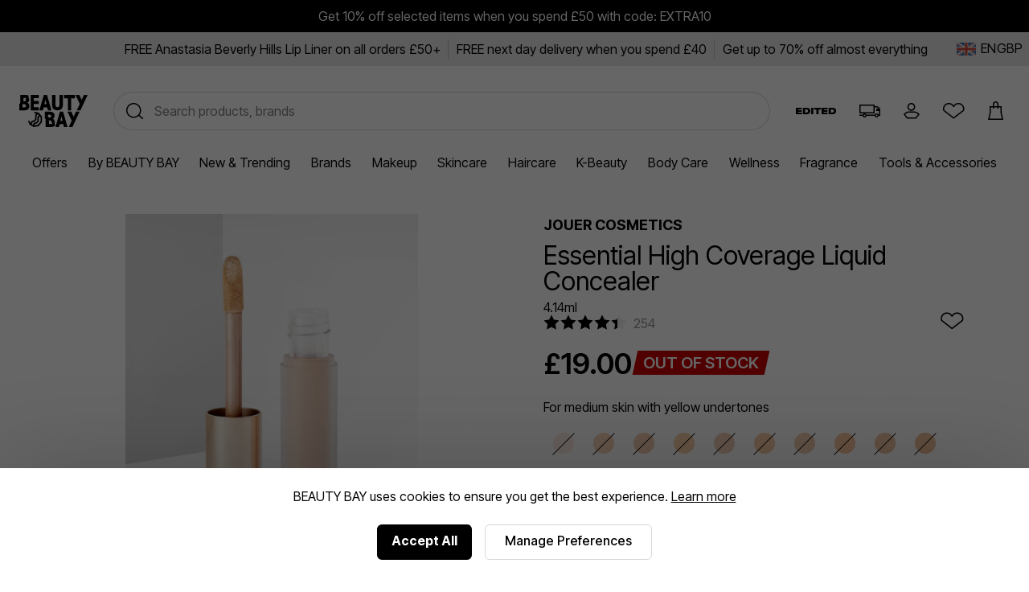

--- FILE ---
content_type: text/html;charset=UTF-8
request_url: https://www.beautybay.com/p/jouer-cosmetics/essential-high-coverage-liquid-concealer/creme-br-lee/
body_size: 45193
content:
<!DOCTYPE html><html lang="en" dir="ltr"><head>
    <link rel="preconnect" href="https://fonts.gstatic.com/" crossorigin="anonymous">
    <link rel="stylesheet" as="style" onload="this.rel='stylesheet'" href="https://fonts.googleapis.com/css2?family=Poppins&amp;display=swap">

    <title>Jouer Cosmetics Essential High Coverage Liquid Concealer - Crème Brûlee at BEAUTY BAY</title>
    <meta charset="utf-8">
    <link rel="preload" async="" href="https://use.typekit.net/zjs2kuv.css" as="style" onload="this.onload=null;this.rel='stylesheet'">
    <noscript>
      <link rel="stylesheet" href="https://use.typekit.net/zjs2kuv.css" />
    </noscript>
    <meta http-equiv="X-UA-Compatible" content="IE=Edge;chrome=1">
    <meta name="viewport" content="width=device-width, initial-scale=1, shrink-to-fit=no, minimum-scale=1">
    <meta name="theme-color" content="#ffffff">
    <base href=".">

    <link rel="manifest" href="/manifest.json">
    <link rel="shortcut icon" href="/favicon.ico">
    <link rel="apple-touch-icon" sizes="180x180" href="/apple-touch-icon.png">
    <link rel="apple-touch-icon-precomposed" sizes="180x180" href="/apple-touch-icon-precomposed.png">
    <meta name="msapplication-TileColor" content="#ffffff">
    <meta name="facebook-domain-verification" content="qqbroa8sa4ka9pi2e8tlajchicj75a">
    <meta name="facebook-domain-verification" content="wzie96286hk90x29r74bikonndkxyg">
    <meta name="p:domain_verify" content="b14036d1e1ae0ae6145c763c770a89e2">

    <link rel="preconnect" href="https://images.beautybay.com/" crossorigin="">
    <link rel="preconnect" href="https://images.ctfassets.net/" crossorigin="">

    <!-- Inter Tight font (sitewide) -->
    <link rel="preconnect" href="https://fonts.googleapis.com">
    <link rel="preconnect" href="https://fonts.gstatic.com" crossorigin="">
    <link href="https://fonts.googleapis.com/css2?family=Inter+Tight:wght@300;400;500;600;700;800;900&amp;display=swap" rel="stylesheet">

    
    
    
    
    <link rel="stylesheet" crossorigin="" href="/assets/index-DNVLKuRX.css">
  <link rel="modulepreload" as="script" crossorigin="" href="/assets/ProductPage-BEjP7W8B.js"><link rel="modulepreload" as="script" crossorigin="" href="/assets/ProductMedia-B7vqn_Xt.js"><link rel="modulepreload" as="script" crossorigin="" href="/assets/index-DghppdYS.js"><link rel="modulepreload" as="script" crossorigin="" href="/assets/CalloutAnimations-B7t_pKeh.js"><link rel="stylesheet" crossorigin="" href="/assets/CalloutAnimations-cktJdyJG.css"><link rel="modulepreload" as="script" crossorigin="" href="/assets/swipeHandler-DV2myldR.js"><link rel="stylesheet" crossorigin="" href="/assets/ProductMedia-DnDso5Cy.css"><link rel="modulepreload" as="script" crossorigin="" href="/assets/LayoutBuilder.web-YkHHQ2P9.js"><link rel="modulepreload" as="script" crossorigin="" href="/assets/CoreMessages-C_noL4WZ.js"><link rel="stylesheet" crossorigin="" href="/assets/CoreMessages-BaT4uAxv.css"><link rel="modulepreload" as="script" crossorigin="" href="/assets/ProductRecommendations-ZfXqHLsB.js"><link rel="modulepreload" as="script" crossorigin="" href="/assets/pdpApi-DcOt1umj.js"><link rel="modulepreload" as="script" crossorigin="" href="/assets/StockStatusBar-DGDdoftV.js"><link rel="stylesheet" crossorigin="" href="/assets/StockStatusBar-Nklq6tQi.css"><link rel="modulepreload" as="script" crossorigin="" href="/assets/AddToBag-B88zh8Sb.js"><link rel="modulepreload" as="script" crossorigin="" href="/assets/ReviewStars-D0sxIg6s.js"><link rel="stylesheet" crossorigin="" href="/assets/ReviewStars-BIentocB.css"><link rel="stylesheet" crossorigin="" href="/assets/AddToBag-DN0HWxW0.css"><link rel="modulepreload" as="script" crossorigin="" href="/assets/AddToWishlist-DQl0mins.js"><link rel="stylesheet" crossorigin="" href="/assets/AddToWishlist-BNyPTxXE.css"><link rel="modulepreload" as="script" crossorigin="" href="/assets/Ratings-_2SrQR2B.js"><link rel="stylesheet" crossorigin="" href="/assets/Ratings-CX4VvJRe.css"><link rel="stylesheet" crossorigin="" href="/assets/ProductRecommendations-B9nS-BK9.css"><link rel="modulepreload" as="script" crossorigin="" href="/assets/paypal-CJgo5v_Y.js"><link rel="modulepreload" as="script" crossorigin="" href="/assets/_commonjs-dynamic-modules-TDtrdbi3.js"><link rel="modulepreload" as="script" crossorigin="" href="/assets/AccordionSection-CXT62yWQ.js"><link rel="stylesheet" crossorigin="" href="/assets/AccordionSection-CqhBs4kx.css"><link rel="modulepreload" as="script" crossorigin="" href="/assets/config-4oioPay8.js"><link rel="stylesheet" crossorigin="" href="/assets/config-BNVXUQtg.css"><link rel="modulepreload" as="script" crossorigin="" href="/assets/moment-D8kfpBqb.js"><link rel="modulepreload" as="script" crossorigin="" href="/assets/_setToString-DYg0tcLo.js"><link rel="modulepreload" as="script" crossorigin="" href="/assets/_defineProperty-DFaKB-k4.js"><link rel="modulepreload" as="script" crossorigin="" href="/assets/_isIterateeCall-jlmVpqgi.js"><link rel="modulepreload" as="script" crossorigin="" href="/assets/Select-CZPQLYul.js"><link rel="stylesheet" crossorigin="" href="/assets/ProductPage-eevXAp9H.css"><link rel="canonical" href="https://www.beautybay.com/p/jouer-cosmetics/essential-high-coverage-liquid-concealer/creme-br-lee/" data-rh="true"><meta name="description" content="Jouer Cosmetics Essential High Coverage Liquid Concealer - Crème Brûlee at BEAUTY BAY. A full coverage liquid concealer." data-rh="true"><meta property="og:type" content="product" data-rh="true"><meta property="og:site_name" content="BEAUTY BAY" data-rh="true"><meta property="og:title" content="Essential High Coverage Liquid Concealer" data-rh="true"><meta name="og:description" content="A full coverage liquid concealer." data-rh="true"><meta name="og:url" content="https://www.beautybay.com/p/jouer-cosmetics/essential-high-coverage-liquid-concealer/creme-br-lee/" data-rh="true"><meta property="og:brand" content="Jouer Cosmetics" data-rh="true"><meta property="og:image" content="https://images.beautybay.com/eoaaqxyywn6o/JOCO0211F_1.jpg_s3.lmb_lkeqt9/f712c2d9f702778cb114abfbf6818bc0/JOCO0211F_1.jpg?w=300" data-rh="true"><meta property="og:image:height" content="300" data-rh="true"><meta property="og:image:width" content="300" data-rh="true"><meta name="og:price:amount" content="19" data-rh="true"><meta property="og:price:currency" content="GBP" data-rh="true"><meta name="twitter:title" content="Jouer Cosmetics Essential High Coverage Liquid Concealer - Crème Brûlee at BEAUTY BAY" data-rh="true"><meta name="twitter:card" content="summary_large_image" data-rh="true"><meta name="twitter:site" content="BEAUTY BAY" data-rh="true"><meta name="twitter:label1" content="Price" data-rh="true"><meta name="twitter:label2" content="Delivery" data-rh="true"><meta name="twitter:data2" content="Free Worldwide" data-rh="true"><script type="application/ld+json" data-rh="true">{"@context":"http://schema.org/","@type":"Product","name":"Essential High Coverage Liquid Concealer - creme-br-lee","image":"https://images.beautybay.com/eoaaqxyywn6o/JOCO0211F_1.jpg_s3.lmb_lkeqt9/f712c2d9f702778cb114abfbf6818bc0/JOCO0211F_1.jpg","description":"A full coverage liquid concealer.\n\nFormulated with Hyaluronic Acid and Resveratrol, Essential High Coverage Liquid Concealer seamlessly delivers a smooth, creaseless matte finish. Designed to cover imperfections and colour correct the skin, this nourishing concealer is a makeup bag must-have. \n\n- Vegan\n- Paraben and gluten free\n- One of the best full coverage concealers – find out why we love it __[here](https://www.beautybay.com/edited/best-full-coverage-concealers/)__","itemCondition":"https://schema.org/NewCondition","identifier":"variant-JOCO0211F","sku":"JOCO0211F","category":"makeup","brand":{"@type":"Brand","name":"Jouer Cosmetics"},"url":"https://www.beautybay.com/p/jouer-cosmetics/essential-high-coverage-liquid-concealer/creme-br-lee/","offers":{"@type":"Offer","url":"https://www.beautybay.com/p/jouer-cosmetics/essential-high-coverage-liquid-concealer/creme-br-lee/","itemCondition":"https://schema.org/NewCondition","availability":"https://schema.org/OutOfStock","price":"19","priceCurrency":"GBP"},"aggregateRating":{"@type":"AggregateRating","ratingValue":"4.4","reviewCount":254}}</script><script type="application/ld+json" data-rh="true">{"@context":"http://schema.org","@type":"BreadcrumbList","itemListElement":[{"@type":"ListItem","position":1,"item":{"@id":"https://www.beautybay.com/","name":"Homepage"}},{"@type":"ListItem","position":2,"item":{"@id":"https://www.beautybay.com/l/makeup/","name":"Makeup"}},{"@type":"ListItem","position":3,"item":{"@id":"https://www.beautybay.com/l/jouercosmetics/","name":"Jouer Cosmetics"}},{"@type":"ListItem","position":4,"item":{"@id":"https://www.beautybay.com/l/jouercosmetics/concealers/","name":"Concealers"}},{"@type":"ListItem","position":5,"item":{"@id":"https://www.beautybay.com/p/jouer-cosmetics/essential-high-coverage-liquid-concealer/","name":"Essential High Coverage Liquid Concealer"}}]}</script><style>.yotpo-widget-empty-placeholder { display: block!important; }</style><link rel="stylesheet" href="https://staticw2.yotpo.com/widget-assets/ReviewsMainWidget/KcTEiNsCJupYV2Dh9bjgoWzPsxDaFg4sgwrRHcF0/css-overrides/css-overrides.2025_07_28_12_11_23_576.css" data-yotpo-widget-css="true" data-css-instance-id="656618"><style class="yotpo-font">@import url('https://cdn-widgetsrepository.yotpo.com/brandkit/custom-fonts/KcTEiNsCJupYV2Dh9bjgoWzPsxDaFg4sgwrRHcF0/sofiapro-semibold/sofiapro-semibold-600.css');</style><style class="yotpo-font">@import url('https://cdn-widgetsrepository.yotpo.com/brandkit/custom-fonts/KcTEiNsCJupYV2Dh9bjgoWzPsxDaFg4sgwrRHcF0/sofiapro-regular/sofiapro-regular-400.css');</style><style type="text/css">.ugc-storefront-widgets-tabs-container{display:flex;flex-direction:row;align-items:center}.ugc-storefront-widgets-tabs-container.ugc-non-selectable-cursor{cursor:unset}.ugc-storefront-widgets-tabs-container .ugc-storefront-widgets-tabs-container__tab{cursor:pointer;border-bottom:1px solid transparent;margin-inline-end:28px}.ugc-storefront-widgets-tabs-container .ugc-storefront-widgets-tabs-container__tab:last-child{margin-inline-end:0}.ugc-storefront-widgets-tabs-container .ugc-storefront-widgets-tabs-container__tab:focus-visible{outline:revert}.ugc-storefront-widgets-tabs-container .ugc-storefront-widgets-tabs-container__tab.selected{border-bottom:1px solid var(--be58fef0)}</style><style type="text/css">.yotpo-star-distribution-ph{display:flex;flex-direction:column}.yotpo-review-ph{margin-bottom:10px}</style><style type="text/css">.yotpo-embedded-pp{width:100%}.yotpo-base-layout{margin:0 auto}.yotpo-main-widget-readonly{height:900px;overflow:scroll}.yotpo-main-widget-layout{margin:auto;font-family:var(--secondary-font-family);font-weight:var(--secondary-font-weight);font-style:var(--secondary-font-style)}.yotpo-main-widget-layout--rtl{direction:rtl}.embedded-promoted-products.pp-embedded-displayed{margin-top:32px}.yotpo-main-widget-tabs:not(.pp-embedded-displayed){margin-top:35px}.yotpo-main-widget-tabs .ugc-storefront-widgets-tabs-container__tab{color:var(--text-color);font-size:18px;font-weight:var(--primary-font-weight);font-family:var(--primary-font-family);font-style:var(--primary-font-style);border-bottom:1px solid transparent}.yotpo-main-widget-tabs .ugc-storefront-widgets-tabs-container__tab.selected{border-bottom:1px solid var(--yotpo-pure-black)}</style><style type="text/css">.yotpo-reviews-main-widget a:empty,.yotpo-reviews-main-widget article:empty,.yotpo-reviews-main-widget div:empty,.yotpo-reviews-main-widget dl:empty,.yotpo-reviews-main-widget h1:empty,.yotpo-reviews-main-widget h2:empty,.yotpo-reviews-main-widget h3:empty,.yotpo-reviews-main-widget h4:empty,.yotpo-reviews-main-widget h5:empty,.yotpo-reviews-main-widget h6:empty,.yotpo-reviews-main-widget p:empty,.yotpo-reviews-main-widget section:empty,.yotpo-reviews-main-widget ul:empty{display:block}.yotpo-reviews-main-widget input,.yotpo-reviews-main-widget label,.yotpo-reviews-main-widget select,.yotpo-reviews-main-widget textarea{width:auto;padding:initial;margin:initial}.yotpo-reviews-main-widget svg{width:unset;height:unset}</style><style type="text/css">.yotpo-reviews-main-widget a[href]:focus-visible,.yotpo-reviews-main-widget button:focus-visible{outline:medium auto currentColor;outline:medium auto invert;outline:5px auto -webkit-focus-ring-color;outline-offset:3px;outline-color:var(--yotpo-focused-blue)}</style><style type="text/css">.yotpo-widget-clear,.yotpo-widget-clear button,.yotpo-widget-clear form input,.yotpo-widget-clear span{animation:none;animation-delay:0;animation-direction:normal;animation-duration:0;animation-fill-mode:none;animation-iteration-count:1;animation-name:none;animation-play-state:running;animation-timing-function:ease;backface-visibility:visible;background:0;background-attachment:scroll;background-clip:border-box;background-color:transparent;background-image:none;background-origin:padding-box;background-position:0 0;background-position-x:0;background-position-y:0;background-repeat:repeat;background-size:auto auto;border:0;border-style:none;border-width:medium;border-color:inherit;border-bottom:0;border-bottom-color:inherit;border-bottom-left-radius:0;border-bottom-right-radius:0;border-bottom-style:none;border-bottom-width:medium;border-collapse:separate;-o-border-image:none;border-image:none;border-left:0;border-left-color:inherit;border-left-style:none;border-left-width:medium;border-radius:0;border-right:0;border-right-color:inherit;border-right-style:none;border-right-width:medium;border-spacing:0;border-top:0;border-top-color:inherit;border-top-left-radius:0;border-top-right-radius:0;border-top-style:none;border-top-width:medium;bottom:auto;box-shadow:none;box-sizing:content-box;caption-side:top;clear:none;clip:auto;color:inherit;-moz-columns:auto;columns:auto;-moz-column-count:auto;column-count:auto;-moz-column-fill:balance;column-fill:balance;-moz-column-gap:normal;column-gap:normal;-moz-column-rule:medium none currentColor;column-rule:medium none currentColor;-moz-column-rule-color:currentColor;column-rule-color:currentColor;-moz-column-rule-style:none;column-rule-style:none;-moz-column-rule-width:none;column-rule-width:none;-moz-column-span:1;column-span:1;-moz-column-width:auto;column-width:auto;content:normal;counter-increment:none;counter-reset:none;cursor:auto;display:inline;empty-cells:show;float:none;font:normal;font-family:var(--secondary-font-family);font-size:medium;font-style:normal;font-variant:normal;font-weight:400;height:auto;hyphens:none;left:auto;letter-spacing:normal;line-height:normal;list-style:none;list-style-image:none;list-style-position:outside;list-style-type:disc;margin:0;margin-bottom:0;margin-left:0;margin-right:0;margin-top:0;max-height:none;max-width:none;min-height:0;min-width:0;opacity:1;orphans:0;outline:0;outline-color:invert;outline-style:none;outline-width:medium;overflow:visible;overflow-x:visible;overflow-y:visible;padding:0;padding-bottom:0;padding-left:0;padding-right:0;padding-top:0;page-break-after:auto;page-break-before:auto;page-break-inside:auto;perspective:none;perspective-origin:50% 50%;position:static;right:auto;-moz-tab-size:8;-o-tab-size:8;tab-size:8;table-layout:auto;text-align:inherit;-moz-text-align-last:auto;text-align-last:auto;text-decoration:none;text-decoration-color:inherit;text-decoration-line:none;text-decoration-style:solid;text-indent:0;text-shadow:none;text-transform:none;top:auto;transform:none;transform-style:flat;transition:none;transition-delay:0s;transition-duration:0s;transition-property:none;transition-timing-function:ease;unicode-bidi:normal;vertical-align:baseline;visibility:visible;white-space:normal;word-break:normal;widows:0;width:auto;word-spacing:normal;z-index:auto}.yotpo-reviews-main-widget{text-align:center;color:var(--yotpo-black);background-color:var(--background-color)}.yotpo-reviews-main-widget.yotpo-border{border:thin solid #eaeaea}.yotpo-reviews-main-widget .sr-only{border:0;clip:rect(0 0 0 0);height:1px;margin:-1px;overflow:hidden;padding:0;position:absolute;width:1px}.yotpo-reviews-main-widget .flex-break{flex-basis:100%}.yotpo-reviews-main-widget .unselectable{-moz-user-select:-moz-none;-webkit-user-select:none;user-select:none}.yotpo-reviews-main-widget .top-margin{margin-top:10px}.yotpo-reviews-main-widget .bottom-margin{margin-bottom:12px}.yotpo-background-scroll-prevent{overflow:hidden!important}</style><style type="text/css">.yotpo-anonymous-person-icon{width:40px;height:40px}.yotpo-bold-layout .yotpo-anonymous-person-icon{width:14px;height:14px}.yotpo-display-s .yotpo-anonymous-person-icon{width:35px;height:35px}.yotpo-display-s .yotpo-bold-layout .yotpo-anonymous-person-icon{width:14px;height:14px}</style><style type="text/css">.yotpo-verified-image-icon{display:flex;flex-direction:column;position:relative}.yotpo-verified-icon-wrapper{position:absolute;top:27px;left:27px}.yotpo-verified-icon-wrapper--rtl{left:unset;right:27px}.yotpo-display-s .yotpo-verified-icon-wrapper{position:absolute;top:22px;left:22px}.yotpo-display-s .yotpo-verified-icon-wrapper--rtl{left:unset;right:22px}</style><style type="text/css">.yotpo-avatar-initials-text{font-weight:700;font-size:20px;text-align:center;text-anchor:middle;fill:#8e99b7}.yotpo-initials-background-bold{display:none;fill:#ccd2e1}.yotpo-initials-background{display:unset;fill:#ccd2e1}.yotpo-bold-layout .yotpo-initials-icon{height:14px;width:14px}.yotpo-bold-layout .yotpo-avatar-initials-text{font-size:9px}.yotpo-bold-layout .yotpo-initials-background{display:none}.yotpo-bold-layout .yotpo-initials-background-bold{display:unset}</style><style type="text/css">.yotpo-custom-icon{width:40px;height:40px;background-repeat:no-repeat;background-size:contain;background-position:50%}.yotpo-bold-layout .yotpo-custom-icon,.yotpo-display-s .yotpo-bold-layout .yotpo-custom-icon{width:14px;height:14px}.yotpo-display-s .yotpo-custom-icon{width:35px;height:35px}</style><style type="text/css">.yotpo-reviewer-verified-icon-standalone[data-v-4c2f4803]{display:flex}.yotpo-reviewer-verified-buyer-text[data-v-4c2f4803]{font-size:smaller;color:var(--primary-color);font-family:var(--secondary-font-family);font-weight:var(--secondary-font-weight);font-style:var(--secondary-font-style);white-space:nowrap}</style><style type="text/css">.yotpo-reviewer[data-v-e4b4ce4c]{display:flex;flex-direction:row;flex-wrap:nowrap;align-items:center;align-self:flex-start;cursor:default}.yotpo-reviewer-image[data-v-e4b4ce4c]{margin-right:10px}.yotpo-reviewer-image--rtl[data-v-e4b4ce4c]{margin-left:10px;margin-right:unset}.yotpo-reviewer-details[data-v-e4b4ce4c]{display:flex;flex-direction:column;flex-wrap:nowrap;align-self:center}.yotpo-reviewer-details-verified[data-v-e4b4ce4c]{display:flex;flex-direction:column;flex-wrap:nowrap;padding-top:5px}.yotpo-reviewer-name[data-v-e4b4ce4c]{text-align:start;font-family:var(--secondary-font-family);font-weight:var(--secondary-font-weight);font-style:var(--secondary-font-style);align-self:flex-start;word-break:break-all;white-space:nowrap}</style><style type="text/css">.yotpo-tooltip-container-hover[data-v-cbb06f1c]{font-family:var(--secondary-font-family);font-weight:var(--secondary-font-weight);font-style:var(--secondary-font-style);line-height:15px;letter-spacing:0;justify-self:flex-start;grid-column-start:2;text-align:start;display:flex;align-items:center;margin-top:10px;color:var(--bcfd2684);cursor:pointer;position:relative}.yotpo-tooltip-container-hover .yotpo-tooltip[data-v-cbb06f1c]{height:53px;border-radius:4px;align-items:center;justify-content:center;padding:0 12px;font-size:12px;position:absolute;z-index:1000;display:none;bottom:40px;box-shadow:0 6px 6px 6px rgba(28,29,33,.059);word-break:break-word}.yotpo-tooltip-container-hover .yotpo-tooltip .yotpo-tooltip-triangle[data-v-cbb06f1c]{position:absolute;left:50%;transform:translateX(-50%);width:0;height:0;bottom:-10px;border-left:10px solid transparent;border-right:10px solid transparent}.yotpo-tooltip-container-hover .yotpo-tooltip .yotpo-tooltip-text[data-v-cbb06f1c]{height:inherit;display:flex;flex-direction:column;justify-content:center;line-height:16px}.yotpo-tooltip-container-hover .yotpo-tooltip.visible[data-v-cbb06f1c]{display:block}.yotpo-tooltip-container-click[data-v-cbb06f1c]{display:flex;flex-direction:row;margin-top:10px}.yotpo-tooltip-container-click .yotpo-tooltip-button[data-v-cbb06f1c]:focus-visible{outline:revert}.yotpo-tooltip-container-click .yotpo-tooltip-mobile[data-v-cbb06f1c]{padding:5px;height:71px;width:194px;border-radius:4px;align-items:center;justify-content:center;font-size:12px;position:absolute;z-index:1000;display:none;box-shadow:0 6px 6px 6px rgba(28,29,33,.059);left:21%}.yotpo-tooltip-container-click .yotpo-tooltip-mobile .tooltip-exit-button[data-v-cbb06f1c]{border:none;font-size:18px;cursor:pointer;font-weight:700;background:transparent;overflow:visible;display:flex;justify-content:flex-end;flex-shrink:0;outline:revert;align-self:flex-end}.yotpo-tooltip-container-click .yotpo-tooltip-mobile .yotpo-tooltip-text[data-v-cbb06f1c]{height:inherit;display:flex;flex-direction:column;justify-content:center;margin-bottom:17px}.yotpo-tooltip-container-click .yotpo-tooltip-mobile.visible[data-v-cbb06f1c]{display:flex;flex-direction:column}</style><style type="text/css">.yotpo-incentivized-badge[data-v-c5c8082a]{align-self:center;cursor:pointer;display:flex;flex-direction:row;align-content:center;align-items:center;word-break:break-all}.yotpo-incentivized-badge .yotpo-incentivized-icon[data-v-c5c8082a]{display:flex;flex-direction:row;margin:2px 0 2px 2px;width:16px;height:16px;flex-shrink:0}.yotpo-incentivized-badge .yotpo-incentivized-text[data-v-c5c8082a]{padding:2px;align-self:center;display:flex;flex-direction:row;font-size:14px;line-height:16px;cursor:pointer;align-items:baseline;text-align:left}</style><style type="text/css">.yotpo-review-title{font-weight:var(--primary-font-weight);font-family:var(--primary-font-family);font-style:var(--primary-font-style);font-size:18px;color:var(--yotpo-primary-text-black)}</style><style type="text/css">.yotpo-text-container[data-v-0909d005]{display:inline}.yotpo-text-container .yotpo-read-more-text[data-v-0909d005]{font-weight:var(--secondary-font-weight);font-family:var(--secondary-font-family);font-style:var(--secondary-font-style);color:var(--text-color);font-size:inherit;line-height:22px;letter-spacing:0;word-break:break-word;display:contents}.yotpo-text-container .yotpo-read-more[data-v-0909d005]{color:var(--primary-color);font-weight:var(--primary-font-weight);font-family:var(--primary-font-family);font-style:var(--primary-font-style);display:inline-block;margin-left:5px;font-size:14px;height:24px}.yotpo-text-container .yotpo-read-more[data-v-0909d005]:hover{color:unset;cursor:pointer}.yotpo-text-container .yotpo-read-more[data-v-0909d005]:focus-visible{outline:revert}.yotpo-text-container .sr-only[data-v-0909d005]{display:none}</style><style type="text/css">.yotpo-date-format{white-space:nowrap;color:var(--text-color);font-family:var(--secondary-font-family);font-weight:var(--secondary-font-weight);font-style:var(--secondary-font-style)}</style><style type="text/css">.yotpo-review-date[data-v-c637d528]{color:var(--yotpo-b2b-dark-grey)}.yotpo-date-label[data-v-c637d528]{position:absolute;width:1px;height:1px;padding:0;margin:-1px;overflow:hidden;clip:rect(0,0,0,0);border:0}</style><style type="text/css">.yotpo-custom-icon{width:40px;height:40px;background-repeat:no-repeat;background-size:cover;background-position:50%;border-radius:50%;overflow:hidden}.yotpo-bold-layout .yotpo-custom-icon,.yotpo-display-s .yotpo-bold-layout .yotpo-custom-icon{width:14px;height:14px}.yotpo-display-s .yotpo-custom-icon{width:35px;height:35px}</style><style type="text/css">.yotpo-comment[data-v-4e26f402]{display:flex;flex-direction:row;margin-top:26px}.yotpo-comment .yotpo-comment-data[data-v-4e26f402]{flex:1 1 auto;display:flex;flex-direction:column;align-items:flex-start}.yotpo-comment .yotpo-vertical-line[data-v-4e26f402]{border-left:1px solid var(--text-color);margin-left:30px}.yotpo-comment .yotpo-comment-title[data-v-4e26f402]{margin-left:10px;color:var(--text-color);font-weight:var(--primary-font-weight);font-family:var(--primary-font-family);font-style:var(--primary-font-style);font-size:14px;font-style:normal;line-height:22px;letter-spacing:0}.yotpo-comment .yotpo-comment-content[data-v-4e26f402]{margin-left:10px;color:var(--text-color);white-space:pre-wrap}.yotpo-comment .yotpo-comment-content[data-v-4e26f402],.yotpo-comment .yotpo-comment-link[data-v-4e26f402]{min-width:-moz-fit-content;min-width:fit-content;font-family:var(--secondary-font-family);font-weight:var(--secondary-font-weight);font-style:var(--secondary-font-style);font-size:14px;font-style:normal;line-height:22px;letter-spacing:0;word-break:break-word}.yotpo-comment .yotpo-comment-link[data-v-4e26f402]{color:var(--primary-color);text-decoration:none}.yotpo-comment .yotpo-comment-link[data-v-4e26f402]:hover{text-decoration:underline}.yotpo-comment .yotpo-comment-avatar[data-v-4e26f402]{flex:0 0 auto}.yotpo-comment.yotpo-comment--rtl .yotpo-vertical-line[data-v-4e26f402]{border-right:1px solid var(--text-color);margin-right:30px;border-left:unset;margin-left:unset}.yotpo-comment.yotpo-comment--rtl .yotpo-comment-avatar[data-v-4e26f402],.yotpo-comment.yotpo-comment--rtl .yotpo-comment-content[data-v-4e26f402],.yotpo-comment.yotpo-comment--rtl .yotpo-comment-title[data-v-4e26f402]{margin-right:10px;margin-left:unset}.yotpo-display-s .yotpo-comment-avatar[data-v-4e26f402]{width:20px;height:20px}</style><style type="text/css">.yotpo-thumbnail-collapsed-wrapper{display:flex;justify-content:center;align-items:center;position:relative}.yotpo-thumbnail-collapsed-text{justify-content:center;align-items:center;position:absolute;color:#fff;font-size:24px;font-weight:400;cursor:default}</style><style type="text/css">button.yotpo-single-thumbnail{-o-object-fit:cover;object-fit:cover;cursor:pointer}</style><style type="text/css">.yotpo-initials-icon{height:var(--da43e724);width:var(--da43e724)}.yotpo-initials-background{display:unset;fill:#ccd2e1}.yotpo-avatar-initials-text{font-weight:700;font-size:var(--76acd09c);text-align:center;text-anchor:middle;fill:#8e99b7}</style><style type="text/css">.yotpo-anonymous-person-icon{width:var(--ae25cb68);height:var(--ae25cb68)}</style><style type="text/css">.yotpo-verified-icon{margin-top:var(--b927711e)}</style><style type="text/css">.yotpo-close-icon[data-v-b37b43d6]{width:14px;height:14px}</style><style type="text/css">.yotpo-delete-image-icon[data-v-ffe3d2c0]{height:8px;width:8px}</style><style type="text/css">.disabled,.yotpo-pagination-icon{fill:var(--text-color)}.disabled{opacity:.3}</style><style type="text/css">.disabled,.yotpo-pagination-icon{fill:var(--text-color)}.disabled{opacity:.3}</style><style type="text/css">.yotpo-verified-image-icon{display:flex;flex-direction:column;position:relative;height:var(--2eef6c77)}.yotpo-verified-icon-wrapper{position:absolute;top:var(--eb8975b8);left:var(--85acd3d0)}.yotpo-verified-icon-wrapper--rtl{left:unset;right:var(--85acd3d0)}</style><style type="text/css">.yotpo-verified-image-icon{display:flex;flex-direction:column;position:relative}.yotpo-verified-icon-wrapper{position:absolute;top:27px;left:27px}.yotpo-verified-icon-wrapper--rtl{left:unset;right:27px}.yotpo-display-s .yotpo-verified-icon-wrapper{position:absolute;top:22px;left:22px}.yotpo-display-s .yotpo-verified-icon-wrapper--rtl{left:unset;right:22px}</style><style type="text/css">.yotpo-media-thumbnail[data-v-2dffe6d2]{position:relative}.yotpo-video-play-icon[data-v-2dffe6d2]{position:absolute;display:flex;align-items:center;justify-content:center;height:40px;width:40px;left:calc(50% - 20px);top:calc(50% - 20px);background:hsla(0,0%,100%,.4);border-radius:50%;cursor:pointer}.yotpo-video-play-icon svg[data-v-2dffe6d2]{margin-left:4px}</style><style type="text/css">.yotpo-thumbnail-container{display:flex;flex-direction:row;flex-wrap:wrap;gap:10px}.yotpo-thumbnail-container.clickable-thumbnails .yotpo-media-thumbnail{cursor:pointer;display:inline-flex}.yotpo-thumbnail-container.clickable-thumbnails .yotpo-media-option-thumbnail:hover,.yotpo-thumbnail-container.clickable-thumbnails .yotpo-selected-thumbnail{outline:2px solid var(--primary-color)}.yotpo-thumbnail-container .yotpo-collapsed-thumbnail:after{content:"";position:absolute;top:0;left:0;width:100%;height:100%;background-color:rgba(0,0,0,.5)}</style><style type="text/css">.yotpo-related-product-container{&[data-v-1dfc8e59]{display:flex;flex-direction:column;font-size:12px;margin-top:12px;align-items:flex-start;color:var(--yotpo-card-accent);font-family:var(--secondary-font-family);font-weight:var(--secondary-font-weight);font-style:var(--secondary-font-style);line-height:14px;max-width:90%;text-align:start}.yotpo-related-product[data-v-1dfc8e59]{display:flex;align-items:center;margin-bottom:8px}}.yotpo-bundled-img[data-v-1dfc8e59]{width:28px;height:28px;-o-object-fit:cover;object-fit:cover;margin-inline-end:8px}.yotpo-related-product-label[data-v-1dfc8e59],.yotpo-related-product-name[data-v-1dfc8e59]{color:var(--text-color);font-size:12px}.yotpo-related-product-name[data-v-1dfc8e59]{text-decoration:none}a.yotpo-related-product-name-link[data-v-1dfc8e59]{font-size:12px;color:var(--primary-color);text-decoration:none;padding:10px;margin:-10px;display:inline-block;line-height:1}a.yotpo-related-product-name-link[data-v-1dfc8e59]:hover{cursor:pointer;color:var(--stars-color);text-decoration:none}</style><style type="text/css">.yotpo-shop-badge{box-sizing:content-box}</style><style type="text/css">.yotpo-star-rating{display:flex;align-items:center}.yotpo-star-rating.yotpo-star-rating--rtl .star-container{transform:scaleX(-1);margin-left:8px;margin-right:0!important}.yotpo-star-rating .star-container{display:flex}.yotpo-star-rating .star-container:not(:last-child){margin-right:8px}</style><style type="text/css">.yotpo-review-product-variant-wrapper{display:flex;flex-direction:column;text-align:start}.yotpo-review-product-variant-wrapper .yotpo-review-product-variants-bold{display:flex;flex-direction:column}.yotpo-review-product-variant-wrapper .yotpo-review-product-variants-standard{display:flex;flex-direction:row;flex-wrap:wrap;align-content:center}.yotpo-review-product-variant-wrapper .yotpo-review-product-variant-row{display:flex;flex-direction:row}.yotpo-review-product-variant-wrapper .yotpo-review-product-variant-variant{margin-bottom:10px;display:flex;flex-direction:row}.yotpo-review-product-variant-wrapper .yotpo-review-product-variant-variant .yotpo-review-product-variant-title{display:flex;justify-self:flex-start;text-transform:capitalize;font-size:14px;font-weight:700;line-height:22px}.yotpo-review-product-variant-wrapper .yotpo-review-product-variant-variant .yotpo-review-product-variant-value{display:flex;justify-self:flex-start;line-height:22px;font-weight:400;font-style:normal;font-size:14px}.yotpo-review-variants-mobile-panel .yotpo-review-product-variants .yotpo-review-variant-wrapper .yotpo-review-product-variant-wrapper{display:flex;flex-direction:row}.yotpo-review-variants-mobile-panel .yotpo-review-product-variants .yotpo-review-variant-wrapper .yotpo-review-product-variant-wrapper .yotpo-review-product-variant-variant{display:flex;flex-direction:row;margin-right:15px}.yotpo-review-variants-mobile-panel .yotpo-review-product-variants .yotpo-review-variant-wrapper .yotpo-review-product-variant-wrapper .yotpo-review-product-variant-variant .yotpo-review-product-variant-title{margin-right:5px}.yotpo-review-variants-mobile-panel .yotpo-review-product-variants .yotpo-review-variant-wrapper .yotpo-review-product-variant-wrapper .yotpo-review-product-variant-variant .yotpo-variant-separator{margin-left:15px;color:var(--text-color)}</style><style type="text/css">.yotpo-three-dots-loader[data-v-a041152a]{color:var(--primary-color);width:5px;aspect-ratio:1;border-radius:50%;box-shadow:19px 0 0 4px,38px 0 0 2px,57px 0 0 0;transform:translateX(-16px);animation:l21-a041152a .5s linear infinite alternate}.yotpo-three-dots-loader--rtl[data-v-a041152a]{transform:translateX(-62px)}@keyframes l21-a041152a{50%{box-shadow:19px 0 0 2px,38px 0 0 4px,57px 0 0 2px}to{box-shadow:19px 0 0 0,38px 0 0 2px,57px 0 0 4px}}</style><style type="text/css">.yotpo-translate-cta-wrapper{&[data-v-1e30e7d8]{min-height:22px}button{&[data-v-1e30e7d8]{color:var(--6fdd2f24);cursor:pointer;font-size:14px}&[data-v-1e30e7d8]:hover{color:var(--4c246caf)}}.yotpo-translate-loader[data-v-1e30e7d8]{margin-top:8px}.yotpo-translate-button,.yotpo-translate-info{&[data-v-1e30e7d8]{display:flex;align-items:center;font-size:14px}.yotpo-globe-icon[data-v-1e30e7d8]{margin-inline-end:4px}}.yotpo-translate-container[data-v-1e30e7d8]{text-align:start}.yotpo-translate-error[data-v-1e30e7d8]{text-align:start;font-size:14px}}</style><style type="text/css">.yotpo-review-title{font-weight:var(--primary-font-weight);font-family:var(--primary-font-family);font-style:var(--primary-font-style);text-align:start;color:var(--text-color)}.yotpo-review-content{font-family:var(--secondary-font-family);font-weight:var(--secondary-font-weight);font-style:var(--secondary-font-style);text-align:start;color:var(--text-color)}.yotpo-review-thumbnail-container{padding:1px 0 1px 0}.yotpo-display-s .yotpo-review,.yotpo-media-modal .yotpo-review{display:flex;flex-wrap:wrap;flex-direction:row;margin:40px 0;place-content:space-between}.yotpo-display-s .yotpo-review .yotpo-review-center-panel,.yotpo-media-modal .yotpo-review .yotpo-review-center-panel{display:flex;flex-direction:column;flex-basis:100%;flex-grow:1;order:1;margin-top:10px;max-width:100%}.yotpo-display-s .yotpo-review .yotpo-review-center-panel .yotpo-review-star-rating,.yotpo-media-modal .yotpo-review .yotpo-review-center-panel .yotpo-review-star-rating{order:1;flex-basis:50%;margin-bottom:15px}.yotpo-display-s .yotpo-review .yotpo-review-center-panel .yotpo-review-title,.yotpo-media-modal .yotpo-review .yotpo-review-center-panel .yotpo-review-title{order:2;flex-basis:100%;text-align:start;margin-top:10px;margin-bottom:15px;color:var(--text-color);font-weight:var(--primary-font-weight);font-family:var(--primary-font-family);font-style:var(--primary-font-style)}.yotpo-display-s .yotpo-review .yotpo-review-center-panel .yotpo-review-content,.yotpo-media-modal .yotpo-review .yotpo-review-center-panel .yotpo-review-content{display:flex;order:3;margin-top:20px;font-size:14px;line-height:22px;width:100%;color:var(--text-color);font-family:var(--secondary-font-family)}.yotpo-display-s .yotpo-review .yotpo-review-center-panel .yotpo-crfs-seperator,.yotpo-media-modal .yotpo-review .yotpo-review-center-panel .yotpo-crfs-seperator{order:7;margin-bottom:16px}.yotpo-display-s .yotpo-review .yotpo-review-center-panel .yotpo-review-product-variants-list,.yotpo-media-modal .yotpo-review .yotpo-review-center-panel .yotpo-review-product-variants-list{order:7}.yotpo-display-s .yotpo-review .yotpo-review-center-panel .yotpo-review-related-product,.yotpo-media-modal .yotpo-review .yotpo-review-center-panel .yotpo-review-related-product{order:6;margin-top:20px;text-align:start;width:100%}.yotpo-display-s .yotpo-review .yotpo-review-center-panel .yotpo-review-comment,.yotpo-media-modal .yotpo-review .yotpo-review-center-panel .yotpo-review-comment{order:5;margin-top:20px;text-align:start;font-size:14px;line-height:22px;color:var(--yotpo-b2b-dark-grey);width:100%}.yotpo-display-s .yotpo-review .yotpo-review-center-panel .yotpo-review-questions-mobile-panel,.yotpo-media-modal .yotpo-review .yotpo-review-center-panel .yotpo-review-questions-mobile-panel{order:8;overflow:scroll;height:inherit}.yotpo-display-s .yotpo-review .yotpo-review-center-panel .yotpo-incentivized-mobile,.yotpo-media-modal .yotpo-review .yotpo-review-center-panel .yotpo-incentivized-mobile{order:4;text-align:start;width:100%}.yotpo-display-s .yotpo-review .yotpo-review-left-panel,.yotpo-media-modal .yotpo-review .yotpo-review-left-panel{order:0;min-width:200px;justify-content:unset}.yotpo-display-s .yotpo-review .yotpo-review-right-panel,.yotpo-media-modal .yotpo-review .yotpo-review-right-panel{order:0;text-align:end;margin-top:5px}.yotpo-display-s .yotpo-review.yotpo-review--rtl .yotpo-review-left-panel,.yotpo-media-modal .yotpo-review.yotpo-review--rtl .yotpo-review-left-panel{min-width:200px}.yotpo-display-s .yotpo-review.yotpo-review--rtl .yotpo-review-center-panel,.yotpo-media-modal .yotpo-review.yotpo-review--rtl .yotpo-review-center-panel{flex-basis:50%}.yotpo-display-l .yotpo-review:not(.yotpo-media-modal-review),.yotpo-display-m .yotpo-review:not(.yotpo-media-modal-review){display:flex;flex-wrap:wrap;flex-direction:row;margin:40px 0}.yotpo-display-l .yotpo-review:not(.yotpo-media-modal-review) .yotpo-review-center-panel,.yotpo-display-m .yotpo-review:not(.yotpo-media-modal-review) .yotpo-review-center-panel{display:flex;flex-direction:column;justify-content:flex-start;align-items:flex-start;flex-basis:50%;flex-grow:1;order:2;height:-moz-fit-content;height:fit-content;padding-left:15px;padding-right:15px}.yotpo-display-l .yotpo-review:not(.yotpo-media-modal-review) .yotpo-review-center-panel ::-webkit-scrollbar,.yotpo-display-m .yotpo-review:not(.yotpo-media-modal-review) .yotpo-review-center-panel ::-webkit-scrollbar{width:0;background:transparent}.yotpo-display-l .yotpo-review:not(.yotpo-media-modal-review) .yotpo-review-center-panel .yotpo-review-rating-title,.yotpo-display-m .yotpo-review:not(.yotpo-media-modal-review) .yotpo-review-center-panel .yotpo-review-rating-title{display:flex;flex-direction:row;margin-bottom:16px;align-items:flex-start}.yotpo-display-l .yotpo-review:not(.yotpo-media-modal-review) .yotpo-review-center-panel .yotpo-review-rating-title .yotpo-review-rating,.yotpo-display-m .yotpo-review:not(.yotpo-media-modal-review) .yotpo-review-center-panel .yotpo-review-rating-title .yotpo-review-rating{display:flex;flex-direction:row}.yotpo-display-l .yotpo-review:not(.yotpo-media-modal-review) .yotpo-review-center-panel .yotpo-review-rating-title .yotpo-review-star-rating,.yotpo-display-m .yotpo-review:not(.yotpo-media-modal-review) .yotpo-review-center-panel .yotpo-review-rating-title .yotpo-review-star-rating{order:0;flex-basis:10%}.yotpo-display-l .yotpo-review:not(.yotpo-media-modal-review) .yotpo-review-center-panel .yotpo-review-rating-title .yotpo-review-title,.yotpo-display-m .yotpo-review:not(.yotpo-media-modal-review) .yotpo-review-center-panel .yotpo-review-rating-title .yotpo-review-title{order:1;flex-basis:80%;margin-left:10px;text-align:start;color:var(--text-color);font-weight:var(--primary-font-weight);font-family:var(--primary-font-family);font-style:var(--primary-font-style)}.yotpo-display-l .yotpo-review:not(.yotpo-media-modal-review) .yotpo-review-center-panel .yotpo-review-questions-mobile-panel,.yotpo-display-m .yotpo-review:not(.yotpo-media-modal-review) .yotpo-review-center-panel .yotpo-review-questions-mobile-panel{margin-top:30px}.yotpo-display-l .yotpo-review:not(.yotpo-media-modal-review) .yotpo-review-center-panel .yotpo-incentivized-mobile,.yotpo-display-m .yotpo-review:not(.yotpo-media-modal-review) .yotpo-review-center-panel .yotpo-incentivized-mobile{order:5;text-align:start;width:100%}.yotpo-display-l .yotpo-review:not(.yotpo-media-modal-review) .yotpo-review-left-panel,.yotpo-display-m .yotpo-review:not(.yotpo-media-modal-review) .yotpo-review-left-panel{order:1;min-width:200px}.yotpo-display-l .yotpo-review:not(.yotpo-media-modal-review) .yotpo-review-left-panel .yotpo-review-customer-questions-container,.yotpo-display-m .yotpo-review:not(.yotpo-media-modal-review) .yotpo-review-left-panel .yotpo-review-customer-questions-container{width:200px}.yotpo-display-l .yotpo-review:not(.yotpo-media-modal-review) .yotpo-review-left-panel .yotpo-review-customer-questions-container .yotpo-review-customer-questions,.yotpo-display-m .yotpo-review:not(.yotpo-media-modal-review) .yotpo-review-left-panel .yotpo-review-customer-questions-container .yotpo-review-customer-questions{margin-top:20px}.yotpo-display-l .yotpo-review:not(.yotpo-media-modal-review) .yotpo-review-left-panel .yotpo-incentivized-desktop,.yotpo-display-m .yotpo-review:not(.yotpo-media-modal-review) .yotpo-review-left-panel .yotpo-incentivized-desktop{max-width:200px}.yotpo-display-l .yotpo-review:not(.yotpo-media-modal-review) .yotpo-review-thumbnail-container,.yotpo-display-m .yotpo-review:not(.yotpo-media-modal-review) .yotpo-review-thumbnail-container{flex-basis:70%;min-width:70%;text-align:start;order:5;margin-bottom:18px}.yotpo-display-l .yotpo-review:not(.yotpo-media-modal-review) .yotpo-review-right-panel,.yotpo-display-m .yotpo-review:not(.yotpo-media-modal-review) .yotpo-review-right-panel{order:3;text-align:end}.yotpo-display-l .yotpo-review:not(.yotpo-media-modal-review) .yotpo-review-right-panel .yotpo-review-product-questions,.yotpo-display-m .yotpo-review:not(.yotpo-media-modal-review) .yotpo-review-right-panel .yotpo-review-product-questions{margin-top:25px}.yotpo-display-l .yotpo-review:not(.yotpo-media-modal-review) .yotpo-review-content,.yotpo-display-m .yotpo-review:not(.yotpo-media-modal-review) .yotpo-review-content{order:5;text-align:start;flex-basis:70%;margin-right:20px;color:var(--text-color);font-family:var(--secondary-font-family)}.yotpo-display-l .yotpo-review:not(.yotpo-media-modal-review) .yotpo-review-content.yotpo-review-content--rtl,.yotpo-display-m .yotpo-review:not(.yotpo-media-modal-review) .yotpo-review-content.yotpo-review-content--rtl{margin-left:20px;margin-right:unset}.yotpo-display-l .yotpo-review:not(.yotpo-media-modal-review) .yotpo-review-product-variants-list,.yotpo-display-m .yotpo-review:not(.yotpo-media-modal-review) .yotpo-review-product-variants-list{order:6;display:flex;flex-direction:row;flex-flow:wrap}.yotpo-display-l .yotpo-review:not(.yotpo-media-modal-review) .yotpo-review-related-product,.yotpo-display-m .yotpo-review:not(.yotpo-media-modal-review) .yotpo-review-related-product{order:7;margin-top:20px;text-align:start;width:100%}.yotpo-display-l .yotpo-review:not(.yotpo-media-modal-review) .yotpo-review-comment,.yotpo-display-m .yotpo-review:not(.yotpo-media-modal-review) .yotpo-review-comment{order:8;text-align:start;display:flex;margin-top:10px;flex-basis:68%;color:var(--yotpo-b2b-dark-grey)}.yotpo-display-l .yotpo-review:not(.yotpo-media-modal-review).yotpo-review--rtl .yotpo-review-left-panel,.yotpo-display-m .yotpo-review:not(.yotpo-media-modal-review).yotpo-review--rtl .yotpo-review-left-panel{min-width:200px}.yotpo-display-l .yotpo-review:not(.yotpo-media-modal-review).yotpo-review--rtl .yotpo-review-center-panel,.yotpo-display-m .yotpo-review:not(.yotpo-media-modal-review).yotpo-review--rtl .yotpo-review-center-panel{flex-basis:50%}.yotpo-display-l .yotpo-review:not(.yotpo-media-modal-review) .yotpo-review-details,.yotpo-display-m .yotpo-review:not(.yotpo-media-modal-review) .yotpo-review-details{display:flex;flex-direction:row;justify-content:flex-end}.yotpo-display-l .yotpo-review:not(.yotpo-media-modal-review) .yotpo-review-details .yotpo-shop-badge-desktop,.yotpo-display-m .yotpo-review:not(.yotpo-media-modal-review) .yotpo-review-details .yotpo-shop-badge-desktop{padding:0 12px}.yotpo-device-desktop ::-webkit-scrollbar,.yotpo-device-laptop ::-webkit-scrollbar{width:0;background:transparent}.yotpo-shop-badge-mobile{margin-top:5px}.yotpo-review-translation-cta{margin-top:8px;order:9}</style><style type="text/css">.yotpo-review-border-smooth{height:5px;background-image:url("data:image/svg+xml;charset=utf-8,%3Csvg width=%2710%27 height=%275%27 fill=%27none%27 xmlns=%27http://www.w3.org/2000/svg%27%3E%3Cpath stroke-width=%272%27 stroke=%27%23eaeaea%27 d=%27M0 .5h10%27/%3E%3C/svg%3E")}.yotpo-review-border-dotted{height:5px;background-image:url("data:image/svg+xml;charset=utf-8,%3Csvg width=%2710%27 height=%275%27 fill=%27none%27 xmlns=%27http://www.w3.org/2000/svg%27%3E%3Cpath stroke=%27%23eaeaea%27 stroke-width=%272%27 stroke-dasharray=%271 1%27 d=%27M0 .5h10%27/%3E%3C/svg%3E")}.yotpo-review-border-dashed{height:5px;background-image:url("data:image/svg+xml;charset=utf-8,%3Csvg width=%2710%27 height=%275%27 fill=%27none%27 xmlns=%27http://www.w3.org/2000/svg%27%3E%3Cpath stroke=%27%23eaeaea%27 stroke-width=%272%27 stroke-dasharray=%275 5%27 d=%27M0 .5h10%27/%3E%3C/svg%3E")}.yotpo-review-border-wavy{height:5px;background-image:url("data:image/svg+xml;charset=utf-8,%3Csvg width=%2710%27 height=%275%27 fill=%27none%27 xmlns=%27http://www.w3.org/2000/svg%27%3E%3Cpath d=%27m0 3 1 1.176 1 .726h1l1-.726L5 3l1-1.176 1-.726h1l1 .726L10 3%27 stroke=%27%23eaeaea%27/%3E%3C/svg%3E")}.yotpo-review-border-thick{height:8px;background-image:url("data:image/svg+xml;charset=utf-8,%3Csvg width=%2710%27 height=%2710%27 fill=%27none%27 xmlns=%27http://www.w3.org/2000/svg%27%3E%3Cpath stroke=%27%23eaeaea%27 d=%27M0 .5h10%27/%3E%3Cpath stroke=%27%23eaeaea%27 stroke-width=%273%27 d=%27M0 4h10%27/%3E%3Cpath stroke=%27%23eaeaea%27 d=%27M0 7.5h10%27/%3E%3C/svg%3E")}</style><style type="text/css">.yotpo-reviews-pagination-item{text-decoration:none;font-family:var(--secondary-font-family)}</style><style type="text/css">.yotpo-pagination-icon{fill:var(--text-color)}.yotpo-pagination-disabled{fill:var(--text-color);opacity:.3}</style><style type="text/css">.yotpo-pagination-icon{fill:var(--text-color)}.yotpo-pagination-disabled{fill:var(--text-color);opacity:.3}</style><style type="text/css">.yotpo-horizontal-pagination[data-v-da0d22da]{margin:5px;display:flex}.yotpo-horizontal-pagination .yotpo-horizontal-pagination-container[data-v-da0d22da]{margin:5px;padding-left:0;display:flex}.yotpo-horizontal-pagination .yotpo-reviews-pagination-item[data-v-da0d22da]{cursor:pointer;padding:5px 9px;min-width:20px;margin-left:5px;margin-right:5px;color:var(--text-color);font-style:normal;font-weight:400;font-size:16px;line-height:22px}.yotpo-horizontal-pagination .yotpo-pagination-number-container[data-v-da0d22da]{list-style-type:none}.yotpo-horizontal-pagination .selected[data-v-da0d22da],.yotpo-horizontal-pagination .yotpo-pagination-number-container .yotpo-pagination-number[data-v-da0d22da]:hover{color:#fff;background-color:var(--primary-color);border-radius:5px}.yotpo-horizontal-pagination .selected[data-v-da0d22da]{cursor:pointer}.yotpo-horizontal-pagination .selected[data-v-da0d22da]:hover{opacity:.8}.yotpo-horizontal-pagination .disabled[data-v-da0d22da]{cursor:not-allowed;color:var(--yotpo-disabled)}.yotpo-horizontal-pagination .disabled[data-v-da0d22da]:hover{cursor:not-allowed;background-color:transparent}.yotpo-horizontal-pagination--rtl .yotpo-reviews-pagination-item[data-v-da0d22da]:first-child,.yotpo-horizontal-pagination--rtl .yotpo-reviews-pagination-item[data-v-da0d22da]:last-child{rotate:180deg}</style><style type="text/css">.yotpo-vertical-pagination[data-v-87deef4e]{display:flex;justify-content:center;flex-direction:row;flex-wrap:nowrap}.yotpo-vertical-pagination .yotpo-reviews-pagination-item[data-v-87deef4e]{color:var(--text-color);border:1px solid var(--primary-color);box-sizing:border-box;border-radius:5px;padding-top:5px;width:158px;height:30px;font-style:normal;font-weight:400;font-size:14px;line-height:18px;text-align:center}.yotpo-vertical-pagination .yotpo-reviews-pagination-item[data-v-87deef4e]:active{background-color:var(--primary-color);color:#fff}.yotpo-vertical-pagination .disabled[data-v-87deef4e]{cursor:not-allowed;color:var(--yotpo-disabled)}.yotpo-vertical-pagination .disabled[data-v-87deef4e]:active{cursor:not-allowed}</style><style type="text/css">.yotpo-reviews-pagination-container{display:flex;flex-direction:row;justify-content:center;align-self:center;margin-top:40px;margin-bottom:70px}</style><style type="text/css">#yotpo-main-widget-btn[data-v-4f716a87]{border-radius:100px;color:var(--yotpo-empty-white);background-color:var(--primary-color);cursor:pointer;align-self:center;font-family:var(--secondary-font-family);font-style:var(--secondary-font-style);font-size:14px;font-weight:600;line-height:125.9%;min-height:37px;height:-moz-fit-content;height:fit-content}#yotpo-main-widget-btn[data-v-4f716a87]:focus{outline:2px solid var(--yotpo-focused-blue)}</style><style type="text/css">.yotpo-no-matching-reviews-container{font-weight:var(--secondary-font-weight);font-family:var(--secondary-font-family);font-style:var(--secondary-font-style);margin-top:70px}.yotpo-no-matching-reviews-primary{margin:0 0 9px 0;padding:0;font-weight:var(--primary-font-weight);line-height:16px;font-size:16px}.yotpo-no-matching-reviews-secondary{margin:0;padding:0;font-weight:var(--secondary-font-weight);line-height:14px;font-size:14px}.yotpo-clear-filters-btn{margin:53px!important;width:128px!important;height:30px!important}</style><style type="text/css">.yotpo-review-votes-icons-container[data-v-61597e82]{display:flex;flex-direction:row;align-self:self-end}.yotpo-review-votes-icons-container .yotpo-review-votes-icons[data-v-61597e82]{display:flex;flex-direction:row;gap:10px;margin-inline-end:5px;font-family:var(--secondary-font-family);font-weight:var(--secondary-font-weight);font-style:var(--secondary-font-style);font-size:12px;line-height:normal;fill:#2c2c2c}.yotpo-review-votes-icons-container .yotpo-review-votes-icons .yotpo-review-votes-icon-up[data-v-61597e82]{margin-top:3px;cursor:pointer}.yotpo-review-votes-icons-container .yotpo-review-votes-icons .yotpo-review-votes-icon-down[data-v-61597e82]{margin-top:6px;cursor:pointer}.yotpo-review-votes-icons-container .yotpo-review-votes-icons .selected[data-v-61597e82]{fill:var(--1ac1ba9e)}.yotpo-review-votes-icons-container .yotpo-review-votes-icons .disabled[data-v-61597e82]{fill:var(--yotpo-black)!important;cursor:not-allowed!important}.yotpo-review-votes-icons-container .yotpo-review-votes-icons[data-v-61597e82]:focus-visible{outline:medium auto currentColor;outline:medium auto invert;outline:5px auto -webkit-focus-ring-color;outline-offset:3px}.yotpo-review-votes-icons-container .yotpo-review-votes-number[data-v-61597e82]{-moz-user-select:-moz-none;-webkit-user-select:none;user-select:none}</style><style type="text/css">.yotpo-review-votes-wrapper{display:flex;flex-direction:column;place-content:flex-end;gap:4px;margin-top:16px;.yotpo-review-votes-text{cursor:default;margin-right:8px;margin-right:0;align-self:self-end}.yotpo-review-votes-icons-wrapper{display:flex;flex-direction:row;align-self:self-end;align-items:self-end;gap:8px;.yotpo-review-votes-up-icon-wrapper{display:flex;flex-direction:row;margin-right:8px;gap:4px}.yotpo-review-votes-icons{display:flex;flex-direction:row;gap:10px;font-family:var(--secondary-font-family);font-weight:var(--secondary-font-weight);font-style:var(--secondary-font-style);font-size:12px;line-height:normal;fill:#2c2c2c;.yotpo-review-votes-icon-up{width:14px;height:13px;margin-top:3px;cursor:pointer;fill:#2c2c2c}.yotpo-review-votes-icon-down{width:14px;height:13px;margin-top:6px;cursor:pointer;fill:#2c2c2c}.selected{fill:var(--2b5f2b90)}}}}</style><style type="text/css">.yotpo-reviews-ph{display:flex;flex-direction:column}.yotpo-review-ph{margin-bottom:30px}</style><style type="text/css">.yotpo-summary-banner[data-v-0a83fe7a]{cursor:pointer;color:var(--yotpo-summary-banner-text-color);width:100%;display:flex;justify-content:space-between;flex-wrap:nowrap}.yotpo-summary-banner .yotpo-summary-banner-start-panel[data-v-0a83fe7a]{padding:0 20px;display:flex;flex-direction:row;align-items:start;justify-content:center}.yotpo-summary-banner .yotpo-summary-banner-start-panel .yotpo-summary-banner-icon[data-v-0a83fe7a]{padding-inline-end:14px}.yotpo-summary-banner .yotpo-summary-banner-start-panel .yotpo-summary-banner-content-wrapper[data-v-0a83fe7a]{display:flex;flex-direction:column;align-items:start;justify-content:center;height:100%;gap:3px;text-align:start}.yotpo-summary-banner .yotpo-summary-banner-start-panel .yotpo-summary-banner-content-wrapper .yotpo-summary-banner-title[data-v-0a83fe7a]{font-weight:700;font-size:20px}.yotpo-summary-banner .yotpo-summary-banner-end-panel .summary-banner-click-text[data-v-0a83fe7a]{font-weight:700;text-decoration:underline;white-space:nowrap}.top-margin[data-v-0a83fe7a]{margin:0}</style><style type="text/css">.yotpo-reviews-container{display:flex;flex-direction:column;justify-content:center;margin:auto}</style><style type="text/css">.yotpo-border{margin-top:70px;margin-bottom:70px;color:var(--yotpo-b2b-light-grey)}.yotpo-title-text{margin-top:8px;color:var(--primary-color);margin-bottom:24px;font-family:var(--primary-font-family);font-weight:var(--primary-font-weight);font-style:var(--primary-font-style)}.yotpo-body-text{margin-bottom:24px;color:var(--text-color);font-family:var(--secondary-font-family);font-weight:var(--secondary-font-weight);font-style:var(--secondary-font-style)}.yotpo-display-l .yotpo-title-text,.yotpo-display-m .yotpo-title-text{font-size:20px}.yotpo-display-l .yotpo-body-text,.yotpo-display-m .yotpo-body-text{font-size:16px}.yotpo-display-s .yotpo-empty-state{margin-top:30px}.yotpo-display-s .yotpo-title-text{font-size:18px}.yotpo-display-s .yotpo-body-text{font-size:14px}</style><style type="text/css">.yotpo-new-review-btn-wrapper{display:flex}.yotpo-new-review-btn-wrapper .yotpo-new-review-btn.empty-state{background-color:var(--empty-state-button-color);margin-bottom:70px}.yotpo-new-review-btn-wrapper .yotpo-btn-s{width:100%;min-width:120px;height:37px;padding:0 12px;border-left:1px solid #e3e3e3}.yotpo-new-review-btn-wrapper .yotpo-btn-l{width:212px;height:40px;margin:auto}.yotpo-display-l .yotpo-new-review-btn-wrapper,.yotpo-display-m .yotpo-new-review-btn-wrapper{flex-direction:row}.yotpo-display-s .yotpo-btn-s{margin-left:0}.yotpo-display-s .yotpo-new-review-btn-wrapper{flex-direction:column;margin-left:0}</style><style type="text/css">.yotpo-head .yotpo-headline{font-size:20px;color:var(--text-color);font-weight:var(--primary-font-weight);font-family:var(--primary-font-family);font-style:var(--primary-font-style);margin-top:0;margin-bottom:0;align-self:end}.yotpo-head .yotpo-reviews-by{justify-content:end}.yotpo-bold-layout .yotpo-head{display:flex;flex-direction:row;justify-content:space-between;min-height:100px;align-items:center;margin-bottom:32px}.yotpo-bold-layout .yotpo-headline{font-weight:800;font-size:25px;line-height:125.9%}.yotpo-display-l .yotpo-main-layout .yotpo-head,.yotpo-display-m .yotpo-main-layout .yotpo-head{display:flex;flex-direction:row;flex-wrap:nowrap;align-items:center;justify-content:center;margin-bottom:70px;margin-top:70px}.yotpo-display-l .yotpo-main-layout .yotpo-head .yotpo-headline,.yotpo-display-m .yotpo-main-layout .yotpo-head .yotpo-headline{font-weight:var(--primary-font-weight);font-family:var(--primary-font-family);font-style:var(--primary-font-style);flex-basis:50%}.yotpo-display-l .yotpo-main-layout .yotpo-head .yotpo-headline--rtl,.yotpo-display-m .yotpo-main-layout .yotpo-head .yotpo-headline--rtl{margin-left:unset;margin-right:25%}.yotpo-display-s .yotpo-reviews-by{justify-content:center}.yotpo-display-s .yotpo-head{margin-top:38px;display:flex;flex-direction:column-reverse;justify-content:center}.yotpo-display-s .yotpo-head .yotpo-headline{margin-top:38px;align-self:center}</style><style type="text/css">.yotpo-star-rating{display:flex;align-items:center}.yotpo-star-rating.yotpo-star-rating--rtl .star-container{transform:scaleX(-1);margin-left:8px;margin-right:0!important}.yotpo-star-rating .star-container{display:flex}.yotpo-star-rating .star-container:not(:last-child){margin-right:8px}</style><style type="text/css">.hidden[data-v-8b122940]{display:none}</style><style type="text/css">.yotpo-icon-btn[data-v-efe11c86]{border-radius:38px;cursor:pointer;align-self:center;font-family:var(--secondary-font-family);font-style:var(--secondary-font-style);font-size:14px;font-weight:600;line-height:125.9%;height:35px;margin-top:10px;align-items:center;display:flex}.yotpo-icon-btn .yotpo-button-icon[data-v-efe11c86],.yotpo-icon-btn .yotpo-button-icon-text[data-v-efe11c86]{padding:0 2px}.button-padding[data-v-efe11c86]{padding:0 10px}.empty-button[data-v-efe11c86]{min-width:35px}.yotpo-color-fill-btn[data-v-efe11c86]{color:var(--yotpo-empty-white);background-color:var(--primary-color)}.yotpo-no-fill-btn[data-v-efe11c86]{color:var(--primary-color);background-color:var(--yotpo-empty-white);border:1px solid var(--primary-color)}</style><style type="text/css">#yotpo-summary[data-v-7d3b57cc]:focus-visible{outline:2px solid var(--yotpo-focused-blue)}</style><style type="text/css">.yotpo-bottom-line-text{white-space:nowrap;font-size:14px;text-align:start;margin-top:9px}</style><style type="text/css">.yotpo-star-distribution-ph{display:flex;flex-direction:column}.yotpo-review-ph{margin-bottom:10px}</style><style type="text/css">.yotpo-display-s .yotpo-bottom-line{flex-direction:column}.yotpo-display-s .yotpo-bottom-line .yotpo-summary-section{align-items:center}.yotpo-display-s .yotpo-bottom-line .yotpo-summary-section .yotpo-reviews-summary-button{padding-bottom:15px}.yotpo-display-s .yotpo-bottom-line .yotpo-summary-section .yotpo-bottom-line-summary{display:flex;flex-direction:row;margin-top:30px}.yotpo-display-s .yotpo-bottom-line .yotpo-summary-section .yotpo-bottom-line-summary .yotpo-bottom-line-right-panel{padding-right:0}.yotpo-display-s .yotpo-bottom-line .yotpo-star-distribution{border-left:none;border-right:none;margin-top:12px}.yotpo-display-m .yotpo-bold-layout .yotpo-layout-header-wrapper .yotpo-bottom-line-summary .yotpo-bottom-line-right-panel{margin-left:10px}.yotpo-display-m .yotpo-bold-layout .yotpo-layout-header-wrapper .yotpo-star-distribution{padding-inline-end:25px;padding-left:10px}.yotpo-bottom-line{display:flex;flex-direction:row;align-items:stretch}.yotpo-bottom-line .yotpo-summary-section{display:flex;flex-direction:column;height:-moz-fit-content;height:fit-content}.yotpo-bottom-line .yotpo-summary-section .yotpo-bottom-line-summary,.yotpo-bottom-line .yotpo-summary-section .yotpo-reviews-summary-button{display:flex;flex-direction:row}.yotpo-bottom-line .yotpo-vertical-border{border-right:1px solid var(--yotpo-separator-line-grey)}.yotpo-bottom-line .yotpo-bottom-line-left-panel{font-size:48px}.yotpo-bottom-line .yotpo-bottom-line-left-panel.yotpo-bottom-line-score{font-family:var(--secondary-font-family);font-weight:var(--secondary-font-weight);font-style:var(--secondary-font-style);font-size:48px;color:var(--primary-color);padding-top:2px}.yotpo-bottom-line .yotpo-bottom-line-right-panel{margin-left:10px;padding-right:50px;padding-top:12px}.yotpo-bottom-line .yotpo-bottom-line-right-panel--rtl{margin-right:8px;padding-left:28px;padding-right:0}.yotpo-bottom-line .yotpo-bottom-line-stars{height:-moz-fit-content;height:fit-content}.yotpo-bottom-line .yotpo-star-distribution{padding-inline-end:43px;padding-top:3px;padding-left:35px;display:flex;flex-direction:column;align-self:flex-start}.yotpo-bottom-line .yotpo-star-distribution--rtl{padding-left:43px;padding-right:37px;border-left:1px solid var(--yotpo-separator-line-grey);border-right:1px solid var(--yotpo-separator-line-grey)}.yotpo-bold-layout .yotpo-bottom-line .yotpo-star-distribution{padding-inline-end:30px;padding-top:0;padding-left:0}.yotpo-bold-layout .yotpo-bottom-line .yotpo-bottom-line-right-panel{padding-right:0}.yotpo-bold-layout .yotpo-bottom-line .yotpo-summary-section{align-items:center;margin-bottom:10px}</style><style type="text/css">.yotpo-header-container[data-v-012a3912]{display:flex;flex-direction:column}.yotpo-main-layout .yotpo-layout-header-wrapper[data-v-012a3912]{display:flex;align-items:center;justify-content:center}.yotpo-bold-layout .yotpo-bottom-line[data-v-012a3912]{flex-direction:row-reverse;flex-wrap:wrap;justify-content:space-around;flex:1}.yotpo-bold-layout .yotpo-layout-header-wrapper[data-v-012a3912]{display:flex;flex-wrap:wrap;flex-direction:row;justify-content:space-between;align-items:center;padding:44px;min-width:730px}.yotpo-bold-layout .yotpo-header-container[data-v-012a3912]{background:var(--2fb9a698)}.yotpo-bold-layout .yotpo-bottom-line-question-wrapper-horizontal[data-v-012a3912]{justify-content:flex-start;width:97%;padding-top:0}.yotpo-display-l .yotpo-main-layout .yotpo-layout-header-wrapper[data-v-012a3912]{flex-direction:row;margin-bottom:40px}.yotpo-display-l .yotpo-main-layout .yotpo-layout-header-wrapper .yotpo-bottom-line[data-v-012a3912]{justify-content:center;margin-right:40px}.yotpo-display-l .yotpo-main-layout .yotpo-layout-header-wrapper .yotpo-bottom-line--rtl[data-v-012a3912]{margin-left:32px;margin-right:0}.yotpo-display-m .yotpo-bold-layout .yotpo-layout-header-wrapper[data-v-012a3912]{justify-content:space-between;min-width:inherit;padding:20px 15px}.yotpo-display-m .yotpo-main-layout .yotpo-layout-header-wrapper[data-v-012a3912]{flex-direction:row;margin-bottom:40px}.yotpo-display-m .yotpo-main-layout .yotpo-layout-header-wrapper .yotpo-bottom-line[data-v-012a3912]{justify-content:center;margin-right:40px}.yotpo-display-m .yotpo-main-layout .yotpo-layout-header-wrapper .yotpo-bottom-line--rtl[data-v-012a3912]{margin-left:32px;margin-right:0}.yotpo-display-s .yotpo-bottom-line-question-wrapper-horizontal[data-v-012a3912]{width:90%}.yotpo-display-s .yotpo-bold-layout .yotpo-layout-header-wrapper[data-v-012a3912]{flex-direction:column;padding:25px;min-width:inherit}.yotpo-display-s .yotpo-bold-layout .yotpo-layout-header-wrapper .yotpo-bottom-line[data-v-012a3912]{justify-content:center;margin-bottom:42px;flex-direction:column}.yotpo-display-s .yotpo-main-layout .yotpo-layout-header-wrapper[data-v-012a3912]{flex-direction:column;margin-bottom:34px}.yotpo-display-s .yotpo-main-layout .yotpo-layout-header-wrapper .yotpo-bottom-line[data-v-012a3912]{justify-content:center;margin-bottom:32px}</style><style type="text/css">.yotpo-main-layout{display:flex;flex-direction:column;width:100%}.yotpo-main-layout .yotpo-show-only-write-review-btn{width:170px;align-self:center;margin:10px}.yotpo-main-layout .yotpo-border-margin{margin-top:70px}.yotpo-main-layout .yotpo-empty-state-blank{height:100%}.yotpo-reviews-container,.yotpo-reviews-placeholder{width:100%}.yotpo-display-l .yotpo-main-widget-tabs,.yotpo-display-m .yotpo-main-widget-tabs{justify-content:flex-start}.yotpo-display-s .yotpo-main-widget-tabs{margin-top:70px;justify-content:center}.yotpo-media-gallery-container{margin-top:8px}</style><style type="text/css">.yotpo-simple-tooltip[data-v-748f8a28]{padding:2px 4px;color:#fff;background-color:#545454;border-radius:4px;font-size:12px;position:absolute;bottom:var(--tooltip-bottom-position);left:0;align-items:center;justify-content:center;display:none;z-index:10;width:-moz-max-content;width:max-content}.yotpo-simple-tooltip--visible[data-v-748f8a28]{display:flex}.yotpo-simple-tooltip--center[data-v-748f8a28]{left:50%;transform:translateX(-50%)}.yotpo-simple-tooltip--left[data-v-748f8a28]{left:100%;transform:translateX(-100%)}.yotpo-simple-tooltip--right[data-v-748f8a28]{right:100%;transform:translateX(100%);left:auto}</style><style type="text/css">.yotpo-icon-button__container[data-v-f9201f4a]{position:relative}.yotpo-icon-button__container .yotpo-icon-button[data-v-f9201f4a]{background-color:var(--background);display:flex;align-items:center;justify-content:center;cursor:pointer;border-radius:var(--icon-button-radius);width:var(--icon-button-width);height:var(--icon-button-width);margin-inline-end:var(--icon-button-margin-right)}.yotpo-icon-button__container .yotpo-icon-button .yotpo-icon-button__icon[data-v-f9201f4a]{display:flex;align-items:center;justify-content:center;cursor:pointer;fill:var(--color)}.yotpo-icon-button__container .yotpo-icon-button .yotpo-icon-button__icon svg[data-v-f9201f4a]{cursor:pointer;fill:currentColor}.yotpo-icon-button__container .yotpo-icon-button[data-v-f9201f4a]:focus,.yotpo-icon-button__container .yotpo-icon-button[data-v-f9201f4a]:hover{background-color:var(--hover-background)}.yotpo-icon-button__container .yotpo-icon-button:focus .yotpo-icon-button__icon[data-v-f9201f4a],.yotpo-icon-button__container .yotpo-icon-button:hover .yotpo-icon-button__icon[data-v-f9201f4a]{fill:var(--hover-color)}.yotpo-icon-button__container .yotpo-icon-button[data-v-f9201f4a]:focus-visible{outline:medium auto currentColor;outline:medium auto invert;outline:5px auto -webkit-focus-ring-color;outline-offset:3px;outline-offset:2px}</style><style type="text/css">.yotpo-search-filter{width:176px;height:33px;display:flex;justify-content:center;align-items:center;border-color:var(--yotpo-b2b-light-grey);border-width:1px;border-style:solid;border-radius:100px;background-color:var(--yotpo-empty-white)}.yotpo-keyboard-focused .yotpo-search-filter--focus{outline:medium auto currentColor;outline:medium auto invert;outline:5px auto -webkit-focus-ring-color;outline-offset:3px}.yotpo-search-filter--focus,.yotpo-search-filter:hover{border:1px solid var(--primary-color)!important}.yotpo-search-filter .yotpo-search-input{width:100%;height:100%;border:none;box-sizing:border-box;border-start-start-radius:100px;border-end-start-radius:100px;font-size:14px;line-height:14px;outline:none;box-shadow:none;font-family:var(--secondary-font-family);text-align:start;background-color:var(--yotpo-empty-white);padding-inline-end:18px;margin-inline-end:4px;padding-inline-start:14px}.yotpo-search-filter .yotpo-search-input .yotpo-search-input::-moz-placeholder{color:var(--yotpo-black);opacity:1}.yotpo-search-filter .yotpo-search-input .yotpo-search-input::placeholder{color:var(--yotpo-black);opacity:1}.yotpo-search-filter .yotpo-search-input .yotpo-search-input::-ms-input-placeholder{color:var(--yotpo-black)}.yotpo-display-s .yotpo-search-filter{width:80%}.yotpo-display-s .yotpo-search-filter .yotpo-search-input{height:33px;font-size:16px;padding-inline-start:14px}.yotpo-search-input::-moz-placeholder{color:var(--yotpo-black);opacity:1}.yotpo-search-input::placeholder{color:var(--yotpo-black);opacity:1}.yotpo-search-input::-ms-input-placeholder{color:var(--yotpo-black)}.yotpo-search-label{position:relative}</style><style type="text/css">.yotpo-translation-disclaimer-container[data-v-2790ceca]{margin-top:8px;display:flex;color:var(--1ca68a24)}.yotpo-translation-disclaimer-container svg[data-v-2790ceca]{margin-inline-end:4px}.yotpo-translation-disclaimer-container span[data-v-2790ceca]{font-size:inherit}</style><style type="text/css">.yotpo-clear-filters-container{text-align:left;padding:12px 0 12px 0}.yotpo-clear-filters-container--rtl{justify-content:space-between}.yotpo-clear-filters-container .yotpo-matched-reviews{margin-right:9px;font-family:var(--secondary-font-family);font-weight:var(--secondary-font-weight);font-style:var(--secondary-font-style);font-size:inherit}.yotpo-clear-filters-container .yotpo-clear-filters{font-weight:var(--primary-font-weight);font-family:var(--primary-font-family);font-style:var(--primary-font-style);text-decoration:underline;cursor:pointer;font-size:inherit}.yotpo-clear-filters-container .yotpo-clear-filters:focus{border:1px solid var(--yotpo-form-border-black)}.yotpo-device-mobile .yotpo-clear-filters-device{font-size:12px}.yotpo-device-desktop .yotpo-clear-filters-device,.yotpo-device-laptop .yotpo-clear-filters-device,.yotpo-display-l .yotpo-clear-filters-device,.yotpo-display-m .yotpo-clear-filters-device{font-size:14px}</style><style type="text/css">.yotpo-star-rating-filter{display:flex;align-items:center}.yotpo-star-rating-filter.yotpo-star-rating-filter--rtl .star-container{transform:scaleX(-1);margin-left:8px;margin-right:0!important}.yotpo-star-rating-filter .star-container{display:flex}.yotpo-star-rating-filter .star-container:not(:last-child){margin-right:8px}</style><style type="text/css">.yotpo-score-filter[data-v-616e2efc]{position:relative;outline:none;font-family:var(--secondary-font-family);font-weight:var(--secondary-font-weight);font-style:var(--secondary-font-style);width:173px}.yotpo-filter-select[data-v-616e2efc]{width:173px;height:35px;top:377px;padding-left:14px;border:1px solid var(--101e1d56);box-sizing:border-box;border-radius:100px;font-size:16px;line-height:14px;outline:none;box-shadow:none;cursor:pointer;background:var(--yotpo-empty-white);text-align:start}.yotpo-filter-select--rtl[data-v-616e2efc]{padding-right:14px;padding-left:unset}.yotpo-display-s .yotpo-score-filter[data-v-616e2efc]{flex:1;width:100%}.yotpo-display-s .yotpo-score-filter .yotpo-dropdown-content[data-v-616e2efc]{width:100%;margin-top:8px}.yotpo-display-s .yotpo-filter-select[data-v-616e2efc]{width:100%}.yotpo-filter-select[data-v-616e2efc]::-moz-placeholder{color:var(--yotpo-black);opacity:1}.yotpo-filter-select[data-v-616e2efc]::placeholder{color:var(--yotpo-black);opacity:1}.yotpo-filter-select[data-v-616e2efc]::-ms-input-placeholder{color:var(--yotpo-black)}.yotpo-dropdown-base[data-v-616e2efc]{position:relative}.yotpo-dropdown-base .yotpo-selected-value[data-v-616e2efc]{flex-basis:60%;width:-moz-max-content;width:max-content;position:absolute;top:50%;left:14px;transform:translateY(-50%);cursor:pointer;font-size:14px}.yotpo-dropdown-base .yotpo-selected-value.yotpo-selected-value--rtl[data-v-616e2efc]{left:unset;right:14px}.yotpo-dropdown-base .yotpo-selected-score[data-v-616e2efc]{position:absolute;top:50%;left:14px;transform:translateY(-50%);cursor:pointer}.yotpo-dropdown-base .yotpo-dropdown-arrow-icon[data-v-616e2efc]{position:absolute;top:50%;right:14px;transform:translateY(-50%);cursor:pointer}.yotpo-dropdown-base .yotpo-dropdown-arrow-icon--rtl[data-v-616e2efc]{left:14px;right:unset}.yotpo-dropdown-content[data-v-616e2efc]{position:absolute;width:200px;height:237px;background:var(--yotpo-empty-white);border:1px solid var(--yotpo-b2b-light-grey);box-sizing:border-box;box-shadow:0 3px 10px rgba(0,0,0,.15);border-radius:4px;z-index:2;padding-top:10px}.yotpo-score-option[data-v-616e2efc]{display:flex;justify-content:space-between;align-items:center;height:36px;cursor:pointer}.yotpo-score-option.yotpo-score-option--rtl[data-v-616e2efc]{direction:rtl}.yotpo-score-option.yotpo-score-option--rtl .yotpo-selected-icon[data-v-616e2efc]{margin-left:12px;margin-right:unset}.yotpo-score-option.yotpo-score-option--rtl .yotpo-score[data-v-616e2efc]{margin-right:12px;margin-left:unset}.yotpo-score-option .yotpo-score[data-v-616e2efc]{margin-left:12px;font-size:14px;line-height:100%}.yotpo-score-option .yotpo-selected-icon[data-v-616e2efc]{margin-right:12px}.yotpo-score-option[data-v-616e2efc]:focus,.yotpo-score-option[data-v-616e2efc]:hover{background:var(--63c362a6);color:#fff!important}.yotpo-display-s .yotpo-dropdown-base .yotpo-selected-value[data-v-616e2efc]{font-size:16px}</style><style type="text/css">.yotpo-media-filter[data-v-7766ba0c]{position:relative;outline:none;width:173px}.yotpo-media-select[data-v-7766ba0c]{width:173px;display:flex;align-items:center;justify-content:space-between;height:35px;top:377px;padding-left:14px;border:1px solid var(--372fee5e);box-sizing:border-box;border-radius:100px;font-size:16px;line-height:14px;outline:none;box-shadow:none;cursor:pointer;font-family:var(--secondary-font-family);background:var(--yotpo-empty-white);text-align:start}.yotpo-media-select--rtl[data-v-7766ba0c]{padding-right:14px;padding-left:unset}.yotpo-media-select--rtl .yotpo-radio-icon[data-v-7766ba0c]{left:14px;position:absolute}.yotpo-media-select .yotpo-radio-icon[data-v-7766ba0c]{margin-right:15px}.yotpo-display-s .yotpo-media-filter[data-v-7766ba0c]{flex:1;width:100%}.yotpo-display-s .yotpo-media-select[data-v-7766ba0c]{width:100%}.yotpo-media-select[data-v-7766ba0c]::-moz-placeholder{color:var(--yotpo-black);opacity:1}.yotpo-media-select[data-v-7766ba0c]::placeholder{color:var(--yotpo-black);opacity:1}.yotpo-media-select[data-v-7766ba0c]::-ms-input-placeholder{color:var(--yotpo-black)}.yotpo-radio-base[data-v-7766ba0c]{position:relative}.yotpo-radio-base .yotpo-selected-value[data-v-7766ba0c]{flex-basis:60%;width:-moz-max-content;width:max-content;position:absolute;top:50%;left:5px;transform:translateY(-50%);cursor:pointer;font-size:14px}.yotpo-radio-base.yotpo-radio-base--rtl[data-v-7766ba0c]{position:unset}.yotpo-radio-base.yotpo-radio-base--rtl .yotpo-selected-value[data-v-7766ba0c]{right:14px;left:unset}.yotpo-radio-base.yotpo-radio-base--rtl .yotpo-radio-icon[data-v-7766ba0c]{left:14px;right:unset}.yotpo-radio-base .yotpo-radio-icon[data-v-7766ba0c]{position:absolute;top:50%;right:14px;transform:translateY(-50%);cursor:pointer}.yotpo-mobile-filters-popup-field-wrapper--rtl .yotpo-media-select .yotpo-radio-base--rtl[data-v-7766ba0c]{position:unset}.yotpo-mobile-filters-popup-field-wrapper--rtl .yotpo-media-select .yotpo-radio-icon[data-v-7766ba0c]{position:absolute}.yotpo-display-s .yotpo-radio-base .yotpo-selected-value[data-v-7766ba0c]{font-size:16px}</style><style type="text/css">.yotpo-filters-results-btn[data-v-01c6af76]{background-color:var(--primary-color);color:var(--yotpo-empty-white);padding:0 16px;height:68px;box-sizing:border-box;cursor:pointer;text-align:center}.yotpo-filters-results-btn .yotpo-filters-results-btn-text[data-v-01c6af76]{font-size:14px;font-weight:600;cursor:inherit}.yotpo-filters-results-btn .yotpo-filters-results-btn-no-results[data-v-01c6af76]{display:flex;flex-direction:row;align-items:center}.yotpo-filters-results-btn .yotpo-filters-results-btn-no-results .yotpo-filters-results-btn-no-results-text[data-v-01c6af76]{display:flex;flex-direction:column}.yotpo-filters-results-btn .yotpo-filters-results-btn-no-results .yotpo-filters-results-btn-no-results-text .yotpo-filters-results-btn-text-no-matching[data-v-01c6af76]{font-size:16px;font-weight:var(--primary-font-weight);text-align:left}.yotpo-filters-results-btn .yotpo-filters-results-btn-no-results .yotpo-filters-results-btn-no-results-text .yotpo-filters-results-btn-text-clearing[data-v-01c6af76]{font-weight:var(--secondary-font-weight);text-align:left}.yotpo-filters-results-btn .yotpo-filters-results-btn-no-results .yotpo-filters-results-btn-clear-wrapper[data-v-01c6af76]{display:flex;justify-content:flex-end;flex-grow:1}.yotpo-filters-results-btn .yotpo-filters-results-btn-no-results .yotpo-filters-results-btn-clear-wrapper .yotpo-filters-results-btn-clear[data-v-01c6af76]{padding:5px 12px;background:var(--yotpo-empty-white);color:var(--yotpo-sky-blue);font-size:12px;font-weight:var(--primary-font-weight);font-family:var(--primary-font-family);border-radius:100px}.yotpo-filters-results-btn .yotpo-filters-results-btn-loading-icon[data-v-01c6af76]{margin-left:15px}</style><style type="text/css">.yotpo-border-smooth{height:5px;background-image:url("data:image/svg+xml;charset=utf-8,%3Csvg width=%2710%27 height=%275%27 fill=%27none%27 xmlns=%27http://www.w3.org/2000/svg%27%3E%3Cpath stroke-width=%272%27 stroke=%27%23eaeaea%27 d=%27M0 .5h10%27/%3E%3C/svg%3E")}.yotpo-border-dotted{height:5px;background-image:url("data:image/svg+xml;charset=utf-8,%3Csvg width=%2710%27 height=%275%27 fill=%27none%27 xmlns=%27http://www.w3.org/2000/svg%27%3E%3Cpath stroke=%27%23eaeaea%27 stroke-width=%272%27 stroke-dasharray=%271 1%27 d=%27M0 .5h10%27/%3E%3C/svg%3E")}.yotpo-border-dashed{height:5px;background-image:url("data:image/svg+xml;charset=utf-8,%3Csvg width=%2710%27 height=%275%27 fill=%27none%27 xmlns=%27http://www.w3.org/2000/svg%27%3E%3Cpath stroke=%27%23eaeaea%27 stroke-width=%272%27 stroke-dasharray=%275 5%27 d=%27M0 .5h10%27/%3E%3C/svg%3E")}.yotpo-border-wavy{height:5px;background-image:url("data:image/svg+xml;charset=utf-8,%3Csvg width=%2710%27 height=%275%27 fill=%27none%27 xmlns=%27http://www.w3.org/2000/svg%27%3E%3Cpath d=%27m0 3 1 1.176 1 .726h1l1-.726L5 3l1-1.176 1-.726h1l1 .726L10 3%27 stroke=%27%23eaeaea%27/%3E%3C/svg%3E")}.yotpo-border-thick{height:8px;background-image:url("data:image/svg+xml;charset=utf-8,%3Csvg width=%2710%27 height=%2710%27 fill=%27none%27 xmlns=%27http://www.w3.org/2000/svg%27%3E%3Cpath stroke=%27%23eaeaea%27 d=%27M0 .5h10%27/%3E%3Cpath stroke=%27%23eaeaea%27 stroke-width=%273%27 d=%27M0 4h10%27/%3E%3Cpath stroke=%27%23eaeaea%27 d=%27M0 7.5h10%27/%3E%3C/svg%3E")}</style><style type="text/css">.yotpo-display-s .yotpo-dropdown-closable[data-v-021ef7c4],.yotpo-display-s .yotpo-dropdown-closable .yotpo-dropdown-content-wrapper[data-v-021ef7c4]{width:100%}.yotpo-display-s .yotpo-dropdown-closable .yotpo-dropdown-content-wrapper .yotpo-dropdown-option[data-v-021ef7c4]{width:90%}.yotpo-display-s .yotpo-dropdown-closable .yotpo-dropdown-base[data-v-021ef7c4],.yotpo-display-s .yotpo-dropdown-closable .yotpo-dropdown-base .yotpo-dropdown-placeholder-input[data-v-021ef7c4]{width:100%}.yotpo-display-s .yotpo-dropdown-closable .yotpo-dropdown-base .yotpo-selected-value[data-v-021ef7c4]{font-size:16px}.yotpo-dropdown-closable[data-v-021ef7c4]{display:flex;flex-direction:row;align-items:center;font-size:14px;font-family:var(--secondary-font-family);gap:5px;position:relative;cursor:pointer}.yotpo-dropdown-closable span.yotpo-dropdown-placeholder[data-v-021ef7c4]{font-size:14px}.yotpo-dropdown-closable .yotpo-dropdown-base[data-v-021ef7c4]{position:relative}.yotpo-dropdown-closable .yotpo-dropdown-base.yotpo-dropdown-base--rtl .yotpo-selected-value[data-v-021ef7c4]{right:14px;left:unset}.yotpo-dropdown-closable .yotpo-dropdown-base.yotpo-dropdown-base--rtl .yotpo-dropdown-arrow-icon[data-v-021ef7c4]{right:unset;left:14px;margin:0}.yotpo-dropdown-closable .yotpo-dropdown-base .yotpo-dropdown-placeholder[data-v-021ef7c4]{flex-basis:35%;width:173px;top:377px;box-sizing:border-box;font-size:14px;line-height:14px;cursor:pointer;font-family:var(--secondary-font-family);font-weight:600}.yotpo-dropdown-closable .yotpo-dropdown-base .yotpo-dropdown-placeholder-input[data-v-021ef7c4]{height:35px;border:solid;border-color:var(--5ea9e798);border-width:var(--5fc0e5fb);border-radius:100px;outline:none;box-shadow:none}.yotpo-dropdown-closable .yotpo-dropdown-base .yotpo-dropdown-placeholder[data-v-021ef7c4]::-moz-placeholder{color:var(--yotpo-black);opacity:1}.yotpo-dropdown-closable .yotpo-dropdown-base .yotpo-dropdown-placeholder[data-v-021ef7c4]::placeholder{color:var(--yotpo-black);opacity:1}.yotpo-dropdown-closable .yotpo-dropdown-base .yotpo-dropdown-placeholder[data-v-021ef7c4]::-ms-input-placeholder{color:var(--yotpo-black)}.yotpo-dropdown-closable .yotpo-dropdown-base .yotpo-dropdown-arrow-icon[data-v-021ef7c4]{flex-basis:5%;position:absolute;top:50%;right:14px;transform:translateY(-50%);cursor:pointer}.yotpo-dropdown-closable .yotpo-dropdown-base .yotpo-selected-value[data-v-021ef7c4]{flex-basis:60%;width:-moz-max-content;width:max-content;position:absolute;top:50%;left:14px;transform:translateY(-50%);cursor:pointer}.yotpo-dropdown-closable .yotpo-dropdown-content-wrapper[data-v-021ef7c4]{position:absolute;border:1px solid var(--yotpo-b2b-light-grey);box-sizing:border-box;box-shadow:0 3px 10px rgba(0,0,0,.15);border-radius:4px;z-index:200000;padding-top:10px;top:42px;padding-bottom:10px;margin-bottom:6px}.yotpo-dropdown-closable .yotpo-dropdown-content-wrapper .yotpo-dropdown-option[data-v-021ef7c4]{display:flex;justify-content:space-between;align-items:center;width:168px;height:36px;cursor:pointer;font-weight:400;font-size:14px;padding-left:10px;padding-right:8px}.yotpo-dropdown-closable .yotpo-dropdown-content-wrapper .yotpo-dropdown-option--rtl[data-v-021ef7c4]{direction:rtl}.yotpo-dropdown-closable .yotpo-dropdown-content-wrapper .yotpo-dropdown-option .formated-value[data-v-021ef7c4]{font-weight:inherit}.yotpo-dropdown-closable .yotpo-dropdown-content-wrapper .yotpo-dropdown-option[data-v-021ef7c4]:focus,.yotpo-dropdown-closable .yotpo-dropdown-content-wrapper .yotpo-dropdown-option[data-v-021ef7c4]:hover{background:var(--1caa18ef);color:#fff!important}</style><style type="text/css">.yotpo-countries-filters-wrapper{display:flex;gap:11px;flex-flow:wrap;width:173px}</style><style type="text/css">.yotpo-product-variants-filter .yotpo-product-variant-filter-title{display:flex}</style><style type="text/css">.yotpo-bundled-products-filters-wrapper{display:flex;gap:11px;flex-flow:wrap;width:173px}</style><style type="text/css">.yotpo-mobile-filters-popup-overlay-container[data-v-09fe97f6]{position:fixed;top:0;left:0;width:100%;height:100%;background:var(--yotpo-empty-white);display:flex;flex-direction:column;justify-content:space-between;overflow-x:scroll;overflow-y:initial!important;z-index:100000}.yotpo-mobile-filters-popup-overlay-container .yotpo-mobile-filters-popup-header[data-v-09fe97f6]{display:flex;flex-direction:row;justify-content:center;align-items:center;padding:19px 24px 19px 17px;position:fixed;top:0;width:100%;z-index:100}.yotpo-mobile-filters-popup-overlay-container .yotpo-mobile-filters-popup-header .yotpo-mobile-filters-popup-close[data-v-09fe97f6]{position:absolute;left:17px;top:50%;transform:translateY(-50%);cursor:pointer}.yotpo-mobile-filters-popup-overlay-container .yotpo-mobile-filters-popup-header .yotpo-mobile-filters-popup-title[data-v-09fe97f6]{font-size:18px;font-weight:var(--secondary-font-weight);font-family:var(--secondary-font-family);font-style:var(--secondary-font-style);margin:0}.yotpo-mobile-filters-popup-overlay-container .yotpo-mobile-filters-popup-header .yotpo-mobile-filters-popup-clear[data-v-09fe97f6]{font-size:14px;font-weight:var(--primary-font-weight);font-family:var(--primary-font-family);color:var(--yotpo-black);text-decoration:underline;position:absolute;right:50px}.yotpo-mobile-filters-popup-overlay-container .yotpo-mobile-filters-popup-header .yotpo-mobile-filters-header-border[data-v-09fe97f6]{width:100%;position:fixed;margin-top:54px;left:0}.yotpo-mobile-filters-popup-overlay-container .yotpo-mobile-filters-popup-content[data-v-09fe97f6]{flex:auto;padding:60px;overflow-y:auto;margin-top:24px}.yotpo-mobile-filters-popup-overlay-container .yotpo-mobile-filters-popup-content .yotpo-custom-questions-filters[data-v-09fe97f6]{display:flex;flex-direction:column;row-gap:35px}.yotpo-mobile-filters-popup-overlay-container .yotpo-mobile-filters-popup-content .yotpo-mobile-filters-popup-field-wrapper[data-v-09fe97f6]{display:flex;flex-direction:column;margin-bottom:32px}.yotpo-mobile-filters-popup-overlay-container .yotpo-mobile-filters-popup-content .yotpo-mobile-country-filter[data-v-09fe97f6]{margin-top:35px}.yotpo-mobile-filters-popup-overlay-container .yotpo-mobile-filters-popup-content .yotpo-mobile-filters-popup-field-label[data-v-09fe97f6]{text-align:left;margin-bottom:12px;font-size:16px;color:var(--yotpo-primary-text-black);font-weight:400}.yotpo-mobile-filters-popup-overlay-container .yotpo-mobile-filters-popup-actions[data-v-09fe97f6]{padding:12px}.yotpo-mobile-filters-popup-overlay-container .yotpo-mobile-filters-popup-actions .yotpo-mobile-filters-results-btn[data-v-09fe97f6]{width:100%;position:fixed;bottom:0;left:0;z-index:100}</style><style type="text/css">.yotpo-reviews-widget-dropdown[data-v-14c233e3]:focus{border:1px solid var(--yotpo-form-border-black)}</style><style type="text/css">.yotpo-mobile-filters-btn[data-v-4bd428b0]{display:flex;flex-direction:row;align-items:center;padding:6px 12px 6px 12px;border:1px solid var(--7f53095e);background-color:var(--yotpo-empty-white);border-radius:64px;box-sizing:border-box;cursor:pointer}.yotpo-mobile-filters-btn .yotpo-mobile-filters-btn-text[data-v-4bd428b0]{margin-left:9px;margin-right:9px;font-size:16px;cursor:inherit}.yotpo-mobile-filters-btn .yotpo-mobile-filters-btn-badge-wrapper[data-v-4bd428b0]{display:flex;flex:auto;justify-content:flex-end}.yotpo-mobile-filters-btn .yotpo-mobile-filters-btn-badge[data-v-4bd428b0]{display:flex;justify-content:center;padding:4px 5px;min-width:20px;height:20px;border-radius:100px;background:var(--yotpo-primary-text-black);color:var(--yotpo-empty-white);font-size:10px;font-family:var(--primary-font-family);box-sizing:border-box}</style><style type="text/css">.yotpo-filters-container{width:100%;display:flex;margin:40px 0 10px 0}.yotpo-filters-container .yotpo-filters-container-inner{display:flex;flex-direction:column;flex-wrap:nowrap;width:100%;align-items:flex-start;justify-content:space-between;row-gap:24px;-moz-column-gap:10px;column-gap:10px}.yotpo-filters-container .yotpo-filters-container-inner .yotpo-filters-top-panel{display:flex;flex-direction:row;flex-basis:80%;justify-content:flex-start;flex-wrap:wrap;-moz-column-gap:10px;column-gap:10px;row-gap:24px}.yotpo-filters-container .yotpo-filters-container-inner .yotpo-filters-top-panel .yotpo-free-search-filter-container{order:1;flex-grow:0;width:173px}.yotpo-filters-container .yotpo-filters-container-inner .yotpo-filters-top-panel .yotpo-free-search-filter-container--rtl{margin-right:unset}.yotpo-filters-container .yotpo-filters-container-inner .yotpo-filters-top-panel .yotpo-bundled-products-filter-container{order:2;flex-grow:0;width:173px}.yotpo-filters-container .yotpo-filters-container-inner .yotpo-filters-top-panel .yotpo-score-filter-container{order:3;flex-grow:0;width:173px}.yotpo-filters-container .yotpo-filters-container-inner .yotpo-filters-top-panel .yotpo-media-filter-container{order:4;flex-grow:0;width:173px}.yotpo-filters-container .yotpo-filters-container-inner .yotpo-filters-top-panel .yotpo-country-filter-container{order:5;flex-grow:0;width:173px}.yotpo-filters-container .yotpo-filters-container-inner .yotpo-filters-top-panel .yotpo-smart-topics-container{order:3;flex-grow:0;margin-right:2%;flex-basis:10%}.yotpo-filters-container .yotpo-filters-container-inner .yotpo-filters-top-panel .yotpo-mobile-filters-popup-btn{flex-basis:35%;flex-shrink:0;flex-grow:1;order:2}.yotpo-filters-container .yotpo-filters-container-inner .yotpo-smart-topics-panel{display:flex;flex-direction:row;flex-basis:80%;justify-content:flex-start;width:inherit}.yotpo-filters-container .yotpo-filters-container-inner .yotpo-smart-topics-panel .yotpo-smart-topics-container{flex-grow:0}.yotpo-filters-container .yotpo-filters-container-inner .yotpo-filters-right-panel{display:flex;flex-direction:row;flex-basis:15%;justify-content:flex-end;align-self:flex-end}.yotpo-filters-container .yotpo-filters-container-inner .yotpo-filters-right-panel .yotpo-sorting-filter-container{flex-grow:0}.yotpo-display-s .yotpo-filters-container{display:flex;flex-direction:column;margin:24px 0 12px 0;width:100%;place-content:flex-end}.yotpo-display-s .yotpo-filters-container .yotpo-filters-container-inner{display:flex;flex-direction:column;width:100%;align-items:flex-start;gap:24px}.yotpo-display-s .yotpo-filters-container .yotpo-filters-container-inner .yotpo-filters-top-panel{width:100%;justify-content:space-between}.yotpo-display-s .yotpo-filters-container .yotpo-filters-container-inner .yotpo-filters-top-panel .yotpo-free-search-filter-container{width:180px;flex-grow:2}.yotpo-display-s .yotpo-filters-container .yotpo-filters-container-inner .yotpo-filters-top-panel .yotpo-mobile-filters-popup-btn{width:125px}.yotpo-display-s .yotpo-filters-container .yotpo-filters-container-inner .yotpo-filters-bottom-panel{display:flex;justify-content:space-between;order:1;width:100%}.yotpo-display-s .yotpo-filters-container .yotpo-filters-container-inner .yotpo-filters-bottom-panel .yotpo-score-filter-container{order:0;flex-grow:0;margin-right:2%;flex-basis:47%}.yotpo-display-s .yotpo-filters-container .yotpo-filters-container-inner .yotpo-filters-bottom-panel .yotpo-media-filter-container{order:1;flex-grow:0;flex-basis:47%}.yotpo-bold-margin{margin-bottom:32px}</style><style type="text/css">.yotpo-custom-questions-wrapper{display:grid;grid-template-columns:1fr 1fr;margin-bottom:15px;flex-wrap:wrap;max-width:100%}.yotpo-custom-questions-wrapper .yotpo-custom-questions-question-wrapper{display:flex;max-width:100%;flex-wrap:wrap}.yotpo-custom-questions-wrapper .yotpo-custom-questions-question-wrapper .yotpo-custom-questions-wrapper-suffix-padding{margin-inline-start:12px}.yotpo-custom-questions-wrapper .yotpo-custom-questions-title{justify-self:flex-start;grid-column-start:1;text-align:start;text-transform:capitalize;font-weight:700;margin-right:10px;font-size:14px;line-height:22px}.yotpo-custom-questions-wrapper .yotpo-custom-questions-value{justify-self:flex-start;grid-column-start:2;text-align:start;font-style:normal;font-weight:400;font-size:14px;line-height:22px}.yotpo-display-s .yotpo-custom-questions-wrapper,.yotpo-display-s .yotpo-custom-questions-wrapper .yotpo-custom-questions-question-wrapper{flex-direction:row}.yotpo-display-s .yotpo-custom-questions-wrapper .yotpo-custom-questions-title,.yotpo-display-s .yotpo-custom-questions-wrapper .yotpo-custom-questions-value{flex-wrap:wrap;display:flex}</style><style type="text/css">.yotpo-custom-questions-free-text-wrapper{display:flex;flex-direction:column;text-align:start}.yotpo-custom-questions-free-text-wrapper .yotpo-custom-questions-free-text-question{margin-bottom:10px}.yotpo-custom-questions-free-text-wrapper .yotpo-custom-questions-free-text-question .yotpo-custom-questions-free-text-title{display:flex;justify-self:flex-start;text-transform:capitalize;font-size:14px;font-weight:700;line-height:22px}.yotpo-custom-questions-free-text-wrapper .yotpo-custom-questions-free-text-question .yotpo-custom-questions-free-text-value{display:flex;justify-self:flex-start;line-height:22px;font-weight:400;font-style:normal;font-size:14px}</style><style type="text/css">.yotpo-progress-bar{display:flex;width:141px;height:6px;background:#eaeaea;border-radius:17px;margin-right:22px;margin-top:4px}.yotpo-progress-bar--rtl{margin-right:0;direction:ltr}.yotpo-progress-bar .yotpo-progress-bar-score{background:var(--primary-color);height:6px;border-radius:17px}.yotpo-display-m .yotpo-bold-layout .yotpo-progress-bar{width:110px}.yotpo-progress-bar-value{display:flex;flex-direction:column;height:-moz-fit-content;height:fit-content;position:relative;direction:ltr}.yotpo-progress-bar-value .yotpo-progress-bar-value-point{position:relative;bottom:8px;background:var(--product-custom-questions-color);border-radius:50%;width:10px;height:10px}.yotpo-progress-bar-value .yotpo-progress-bar-value-label{display:flex;justify-content:space-between;position:relative;margin-top:3px;font-size:12px;font-weight:600;line-height:22px;color:var(--text-color)}</style><style type="text/css">.yotpo-custom-questions-range-question[data-v-21d6c743]{margin-bottom:10px}.yotpo-custom-questions-range-question .yotpo-custom-questions-range-question-wrapper[data-v-21d6c743]{display:flex;flex-direction:column;gap:5px;margin-bottom:10px}.yotpo-custom-questions-range-question .yotpo-custom-questions-range-question-wrapper .yotpo-custom-questions-range-question-title[data-v-21d6c743]{display:flex;text-transform:capitalize;font-size:14px;font-weight:700;line-height:14px;color:var(--text-color)}.yotpo-custom-questions-range-question .yotpo-custom-questions-range-question-wrapper .yotpo-custom-questions-range-question-value[data-v-21d6c743]{display:flex;justify-content:space-between;text-align:start;font-size:12px;font-weight:600;line-height:22px;color:var(--text-color);direction:ltr}</style><style type="text/css">.yotpo-custom-questions-meta-data-wrapper{display:flex;flex-direction:column;text-align:start}.yotpo-custom-questions-meta-data-wrapper .yotpo-custom-questions-meta-data-question{margin-bottom:10px}.yotpo-custom-questions-meta-data-wrapper .yotpo-custom-questions-meta-data-question .yotpo-custom-questions-meta-data-title{display:flex;justify-self:flex-start;text-transform:capitalize;font-size:14px;font-weight:700;line-height:22px}.yotpo-custom-questions-meta-data-wrapper .yotpo-custom-questions-meta-data-question .yotpo-custom-questions-meta-data-value{display:flex;justify-self:flex-start;line-height:22px;font-weight:400;font-style:normal;font-size:14px}.yotpo-review-questions-mobile-panel .yotpo-review-product-questions .yotpo-review-question-wrapper .yotpo-custom-questions-meta-data-wrapper{display:flex;flex-direction:row}.yotpo-review-questions-mobile-panel .yotpo-review-product-questions .yotpo-review-question-wrapper .yotpo-custom-questions-meta-data-wrapper .yotpo-custom-questions-meta-data-question{display:flex;flex-direction:row;margin-right:15px}.yotpo-review-questions-mobile-panel .yotpo-review-product-questions .yotpo-review-question-wrapper .yotpo-custom-questions-meta-data-wrapper .yotpo-custom-questions-meta-data-question .yotpo-custom-questions-meta-data-title{margin-right:5px}.yotpo-review-questions-mobile-panel .yotpo-review-product-questions .yotpo-review-question-wrapper .yotpo-custom-questions-meta-data-wrapper .yotpo-custom-questions-meta-data-question .yotpo-custom-questions-separator{margin-left:15px;color:var(--text-color)}</style><style type="text/css">.yotpo-review-question-wrapper[data-v-1c18c86b]{width:100%}.yotpo-display-s .yotpo-review-question-wrapper[data-v-1c18c86b]{display:flex;flex-direction:column;gap:10px;flex-wrap:wrap}.yotpo-bottom-line--rtl .yotpo-review-question-wrapper[data-v-1c18c86b]{margin-right:10px}</style><style type="text/css">.yotpo-custom-questions-see-more-label[data-v-7973b25b]{display:flex;color:var(--primary-color);width:-moz-fit-content;width:fit-content;font-weight:600;text-align:start;cursor:pointer}</style><style type="text/css">.yotpo-bold-layout .yotpo-bottom-line-question-wrapper-vertical{border-right:none;padding-left:0;padding-inline-end:25px;width:160px}.yotpo-bold-layout .yotpo-bottom-line-question-wrapper-horizontal .yotpo-custom-questions-see-more-label{margin:0 0 0 17px}.yotpo-bold-layout .yotpo-bottom-line-question-wrapper-horizontal .yotpo-questions-wrapper,.yotpo-bold-layout .yotpo-bottom-line-question-wrapper-horizontal .yotpo-range-questions-left-wrapper .yotpo-custom-questions-range-question{justify-content:flex-start}.yotpo-bottom-line-question-wrapper-vertical{display:flex;flex-direction:column;gap:10px;width:175px;padding-inline-end:43px;padding-left:35px;justify-content:center}.yotpo-bottom-line-question-wrapper-vertical .yotpo-custom-questions-range-question,.yotpo-bottom-line-question-wrapper-vertical .yotpo-questions-wrapper{display:flex;flex-direction:column}.yotpo-bottom-line-question-wrapper-horizontal{display:flex;flex-direction:column;justify-content:center;padding:20px 0;width:85%;margin:auto}.yotpo-bottom-line-question-wrapper-horizontal .yotpo-questions-wrapper{display:flex;flex-direction:column;justify-content:space-between;padding:0 15px}.yotpo-bottom-line-question-wrapper-horizontal .yotpo-range-questions-left-wrapper .yotpo-custom-questions-range-question{justify-content:space-between}.yotpo-bottom-line-question-wrapper-horizontal .yotpo-range-questions-center-wrapper .yotpo-custom-questions-range-question{justify-content:center}.yotpo-bottom-line-question-wrapper-horizontal .yotpo-custom-questions-range-question{display:flex;flex-direction:row;gap:0}.yotpo-bottom-line-question-wrapper-horizontal .yotpo-custom-questions-range-question .yotpo-custom-questions-range-question-wrapper{margin-left:17px;margin-right:17px;width:200px;max-width:200px;margin-bottom:25px}.yotpo-bottom-line-question-wrapper-horizontal .yotpo-custom-questions-see-more-label{margin:auto}.yotpo-bottom-line-question-wrapper-horizontal .yotpo-custom-questions-see-more-closable .yotpo-custom-questions-see-more-content-wrapper{background:transparent}.yotpo-bottom-line-question-wrapper-horizontal .yotpo-custom-questions-see-more-closable .yotpo-custom-questions-see-more-content-wrapper .yotpo-custom-questions-range-question{justify-content:flex-start}.yotpo-display-s .yotpo-bottom-line-question-wrapper-horizontal .yotpo-custom-questions-range-question-wrapper{max-width:200px;width:200px;margin-left:0;margin-right:0}.yotpo-display-s .yotpo-bottom-line-question-wrapper-horizontal .yotpo-custom-questions-see-more-closable .yotpo-custom-questions-see-more-content-wrapper .yotpo-custom-questions-range-question,.yotpo-display-s .yotpo-bottom-line-question-wrapper-horizontal .yotpo-range-questions-center-wrapper .yotpo-custom-questions-range-question,.yotpo-display-s .yotpo-bottom-line-question-wrapper-horizontal .yotpo-range-questions-left-wrapper .yotpo-custom-questions-range-question{justify-content:space-between}.yotpo-display-s .yotpo-custom-questions-range-question{flex-wrap:wrap}.yotpo-display-s .yotpo-bold-layout .yotpo-bottom-line-question-wrapper-horizontal .yotpo-custom-questions-see-more-label{margin:auto}.yotpo-display-m .yotpo-bottom-line-question-wrapper-horizontal{width:96%}.yotpo-display-m .yotpo-bottom-line-question-wrapper-horizontal .yotpo-custom-questions-range-question-wrapper{max-width:200px;width:200px;margin-left:14px;margin-right:14px}.yotpo-display-m .yotpo-bold-layout .yotpo-layout-header-wrapper .yotpo-bottom-line-question-wrapper-vertical{width:130px;padding-inline-end:20px}</style><style type="text/css">.yotpo-preview-media-wrapper .yotpo-preview-media[data-v-e9593bf2]{max-width:100%;-o-object-fit:contain;object-fit:contain;height:auto}</style><style type="text/css">.yotpo-slider-wrapper{position:relative;width:100%}.yotpo-slider-wrapper .yotpo-media-thumbnail{cursor:pointer}.yotpo-slider-wrapper .yotpo-slider-media-preview{width:100%;height:470px;margin:0 6px;background-color:#ececec;display:flex;justify-content:center}.yotpo-slider-wrapper .yotpo-media-preview-first-element{margin-inline-start:24px}.yotpo-slider-wrapper .yotpo-media-preview-last-element{margin-inline-end:24px}.yotpo-slider-wrapper ol.carousel__track{margin:0}.yotpo-slider-wrapper .carousel__next,.yotpo-slider-wrapper .carousel__prev{display:flex;align-items:center;justify-content:center;border-radius:50%;position:absolute;top:calc(50% - 20px);cursor:pointer}.yotpo-slider-wrapper .carousel__next:hover,.yotpo-slider-wrapper .carousel__prev:hover{color:#fff}.yotpo-slider-wrapper .carousel__next:focus-visible,.yotpo-slider-wrapper .carousel__prev:focus-visible{outline:none}.yotpo-slider-wrapper .carousel__next a:active,.yotpo-slider-wrapper .carousel__prev a:active{outline:none}.yotpo-slider-wrapper .carousel__next svg,.yotpo-slider-wrapper .carousel__prev svg{height:17px}.yotpo-slider-wrapper .carousel__next.sr-only,.yotpo-slider-wrapper .carousel__prev.sr-only{position:absolute;height:1px;width:1px}.yotpo-slider-wrapper .carousel__next--disabled button,.yotpo-slider-wrapper .carousel__next--disabled button span,.yotpo-slider-wrapper .carousel__prev--disabled button,.yotpo-slider-wrapper .carousel__prev--disabled button span{cursor:not-allowed!important}.yotpo-slider-wrapper .carousel__prev{inset-inline-start:6px}.yotpo-slider-wrapper .carousel__next{inset-inline-end:6px}.yotpo-slider-wrapper .carousel{position:relative;text-align:center;box-sizing:border-box;touch-action:pan-y;overscroll-behavior:none}.yotpo-slider-wrapper .carousel.is-dragging{touch-action:none}.yotpo-slider-wrapper .carousel *{box-sizing:border-box}.yotpo-slider-wrapper .carousel__track{display:flex;padding:0!important;position:relative}.yotpo-slider-wrapper .carousel__viewport{overflow:hidden}.yotpo-slider-wrapper .carousel__sr-only{position:absolute;width:1px;height:1px;padding:0;margin:-1px;overflow:hidden;clip:rect(0,0,0,0);border:0}.yotpo-slider-wrapper .carousel__slide{scroll-snap-stop:auto;flex-shrink:0;position:relative;display:flex;justify-content:center;align-items:center;margin:5px 0 0;transform:translateZ(0)}.yotpo-slider-wrapper .carousel--rtl button{direction:rtl}.yotpo-device-desktop .yotpo-slider-wrapper .yotpo-slider-media-preview,.yotpo-device-laptop .yotpo-slider-wrapper .yotpo-slider-media-preview,.yotpo-display-l .yotpo-slider-wrapper .yotpo-slider-media-preview,.yotpo-display-m .yotpo-slider-wrapper .yotpo-slider-media-preview{height:502px;margin:0}</style><style type="text/css">.yotpo-media-gallery .yotpo-media-gallery-headline[data-v-a7f6412e]{display:flex;margin-bottom:7px;margin-left:6px;font-family:var(--primary-font-family);font-style:var(--primary-font-style);color:var(--text-color);font-size:14px}</style><style type="text/css">.yotpo-smart-topic-filter[data-v-557dae96]{display:flex;flex-direction:row;align-items:center;justify-content:center;height:33px;padding:0 8px;margin-top:10px;font-style:normal;width:-moz-fit-content;width:fit-content;top:377px;border:1px solid var(--d1e56baa);box-sizing:border-box;border-radius:100px;font-size:14px;cursor:pointer;font-family:var(--secondary-font-family);background:var(--d1e56baa);text-align:center;color:var(--7cef3a0c)}.yotpo-smart-topic-filter[data-v-557dae96]::-moz-placeholder{color:var(--7cef3a0c);opacity:1}.yotpo-smart-topic-filter[data-v-557dae96]::placeholder{color:var(--7cef3a0c);opacity:1}.yotpo-smart-topic-filter[data-v-557dae96]::-ms-input-placeholder{color:var(--7cef3a0c)}</style><style type="text/css">.yotpo-smart-topics[data-v-49f58dcc]{font-size:14px;font-family:var(--primary-font-family);flex-basis:80%}.yotpo-smart-topics .yotpo-smart-topics-headline[data-v-49f58dcc]{display:flex;flex-direction:row;flex-basis:80%;justify-content:flex-start;margin-bottom:1%}.yotpo-smart-topics .smart-topic-collection[data-v-49f58dcc]{flex-basis:80%;display:flex;gap:10px;flex-wrap:wrap}.yotpo-smart-topics .smart-topic-collection[data-v-49f58dcc],.yotpo-smart-topics .smart-topic-collection .smart-topic-wrapper[data-v-49f58dcc]{flex-direction:row;justify-content:flex-start}.yotpo-smart-topics-see-more-label[data-v-49f58dcc]{color:var(--text-color);width:-moz-fit-content;width:fit-content;font-weight:600;text-align:start;cursor:pointer;text-decoration-line:underline;white-space:nowrap;display:flex;align-items:center;margin-top:10px}</style><style styles-for-prerender=""></style><meta rel="x-prerender-render-id" content="24de98e7-5af3-45b5-8cb7-4e32fb362fb5" />
			<meta rel="x-prerender-render-at" content="2026-02-02T22:25:58.193Z" /><meta rel="x-prerender-request-id" content="1c965d9d-aa4d-4a12-a923-08cc8a7d24c1" />
      		<meta rel="x-prerender-request-at" content="2026-02-03T19:43:18.814Z" /></head>
  <body><noscript>
      <iframe src="https://www.googletagmanager.com/ns.html?id=GTM-PQFJ5BW&gtm_auth=&gtm_preview=&gtm_cookies_win=x"
        height="0" width="0" style="display:none;visibility:hidden" id="tag-manager"></iframe></noscript>
    <div id="root" style=""><div class="wrapper" id="wrapper" data-testid="app"><main id="main-content"><div class="cookie-focus"><div class="cookie-consent cookie-consent--uk"><p>BEAUTY BAY uses cookies to ensure you get the best experience. <a href="/s/cookie-policy/">Learn more</a></p><span class="cookieButtonsWrapper"><div class="button-container"><button data-testid="cookieConsentButton" class="button-primary" url="">Accept All</button></div><span data-testid="managePreferencesButton"><div class="button-container"><button class="button-tertiary" url="">Manage Preferences</button></div></span></span></div></div><div class="header-container"><div data-testid="gmb" class="gmb" role="complementary" aria-label="Global message banner" style="background-color: rgb(0, 0, 0); color: rgb(255, 255, 255);"><div data-testid="rich-text-document"><div class="rich-text-document"><p class="rich-text-document__paragraph"><span class=""></span><a class="rich-text-document__hyperlink" href="/l/all"><span class="">Get 10% off selected items when you spend £50 with code: EXTRA10 </span></a><span class=""></span></p></div></div></div><div data-testid="usp-desktop" class="usp-desktop" aria-label="Unique selling points" style="background-color: rgb(230, 230, 230);"><div class="usp-desktop-items" role="complementary" aria-label="Unique selling points"><div class="usp-desktop-items__usp-item" style="color: rgb(0, 0, 0);"><div data-testid="rich-text-document"><div class="rich-text-document"><p class="rich-text-document__paragraph"><span class=""></span><a class="rich-text-document__hyperlink" href="/l/all/"><span class="">FREE Anastasia Beverly Hills Lip Liner on all orders £50+</span></a><span class=""></span></p></div></div></div><div class="usp-desktop-items__usp-item" style="color: rgb(0, 0, 0);"><div data-testid="rich-text-document"><div class="rich-text-document"><p class="rich-text-document__paragraph"><span class=""></span><a class="rich-text-document__hyperlink" href="/l/all/"><span class="">FREE next day delivery when you spend £40</span></a><span class=""></span></p></div></div></div><div class="usp-desktop-items__usp-item" style="color: rgb(0, 0, 0);"><div data-testid="rich-text-document"><div class="rich-text-document"><p class="rich-text-document__paragraph"><span class=""></span><a class="rich-text-document__hyperlink" href="/l/sale/"><span class="">Get up to 70% off almost everything</span></a><span class=""></span></p></div></div></div></div><button data-testid="languageSelector" class="usp-desktop__language"><div class="usp-desktop__language__flag"><img src="https://www.beautybay.com/assets/flags/gb.png" alt="GB - Flag" width="24px" height="16px"></div><div class="usp-desktop__language__region"><div class="usp-desktop__language__region__language">EN</div><div class="divider"></div><div class="usp-desktop__language__region__price-band">GBP </div></div></button></div><header id="beautybay-header" class="header-wrapper desktop-header"><div class="desktop-header__top-container"><div class="desktop-header__main"><div class="desktop-header__main--container"><div class="desktop-header__main--logo"><a aria-label="BEAUTY BAY Logo" data-testid="bb-logo" href="/" class="header-logo"><svg height="48" viewBox="0 0 102 48" width="102" xmlns="http://www.w3.org/2000/svg"><path d="m45.8376629 25c4.5896565 0 6.8247927 2.5681752 6.8247927 6.2144727 0 1.9973743-.9538097 3.5509067-2.4439005 4.3435428v.126959c1.8776154 1.0146428 2.8014212 2.790182 2.8014212 5.009563 0 1.0599363-.1485985 1.9930851-.4491117 2.7977308l1.4291354.8132241c-.9149625 2.4405299-3.2352152 3.6945076-7.0880379 3.6945076h-7.4803v-11.9751527l-1.4316621-.8145966v-10.2102507zm-23.8658289 0 7.1295433 1.3377843 4.8986227 6.1522732-.0198463 8.0135755-4.9292055 6.1253299-7.5318378 1.3710371-6.610611-4.0249488-1.9084994-5.541616 2.4272689.231064 1.2852927 3.7323245.3359232.2044619.62158-3.3326092 4.0776035-1.5272398c.2414093-.0728151 2.4558997-.8470076 1.9195613-4.4737759-.2728055-1.8439085.0346497-3.3791631.9132556-4.5631321.210013-.2829043.4401977-.5262463.6793295-.7359945l-2.4378428-.457524-.8503005-2.5094754zm43.3901577 0 6.6380083 23h-5.2026454l-1.1961877-4.5015819h-5.2026454l-1.1960319 4.5015819h-5.2024896l6.6376967-23zm12.2481537 0 .0752212.1955348 3.4004425 7.2835874 3.4917826-7.4791222h5.4224083l-10.7378319 23h-5.4225663l4.449273-9.5298409-6.2888748-13.4701591zm-46.8517638 7.0311694c-.358535.1718912-.7499303.436208-1.0474623.843256-.4818424.659769-.6376847 1.5923811-.4632974 2.7722575.6786787 4.5888816-1.9582779 6.6074097-3.4940895 7.0545315l-2.7586373 1.0364632-.317541 1.7022005 5.2039631-.947448 3.8928051-4.8373395.0156168-6.3285981zm-2.4438617-3.069145.0027654.0313769c-.0039041.0001706-1.2823645.1584196-2.0046401 1.1469647-.482005.6597689-.6378474 1.5925516-.4632974 2.7725985.6786787 4.5890522-1.9582779 6.6074098-3.4942522 7.0541905l-2.7586373 1.0364631-.5273913 2.8278493 1.4891241.9066921.5101478-2.7357647 4.0776035-1.5268988c.2414093-.072815 2.4560624-.8470076 1.9195613-4.474117-.2726428-1.8437379.0346497-3.3789925.9134183-4.563132.3979023-.5359664.8686828-.9305659 1.3345831-1.2216555zm17.0167079 9.0373788h-2.4121595l1.3988156.7957243.0012634.0101224v4.6925085h2.2352941c1.7032767 0 2.6433478-.4332047 2.8254244-1.8124258l-1.4303988-.8139103c.0211607-.1626448.0341098-.3357552.0341098-.525679 0-1.7753676-.9536518-2.3463401-2.652349-2.3463401zm17.7284491-5.8694015h-.1195097l-1.5548726 6.670101h3.229255zm-17.4601506-2.6275886h-2.712199v4.2169269h2.712199c1.4899328 0 2.0562179-.7293281 2.0562179-2.0927651 0-1.3951768-.5662851-2.1241618-2.0562179-2.1241618zm-36.35957342-29.5024131c2.40541862 0 4.16200612.6981014 5.28950132 1.88033399l-1.3989027 1.13083861c1.0120873 1.06933717 1.5125596 2.53183819 1.5125596 4.23263592 0 1.96958817-.952712 3.50147108-2.4407573 4.28300198v.1250587c1.8751791 1.0002979 2.7976462 2.7509478 2.7976462 4.939303 0 4.2204726-2.4106716 6.4088278-7.52968768 6.4088278h-7.47031232v-9.466769l1.41275164-1.1322091v-12.4010219zm80.37019252 0 .0752212.19553484 3.4004425 7.28358732 3.4917826-7.47912216h5.4224083l-10.7378319 23h-5.4225663l4.449115-9.5298409-6.2887168-13.4701591zm-60.6101454 0v4.66578326h-7.4432657v4.27146037h7.4432657v4.66578327h-7.4432657v4.7311898h7.4432657v4.6657833h-12v-23zm12.3619917 0 6.6380083 23h-5.2026454l-1.1961877-4.5015819h-5.2026454l-1.1960319 4.5015819h-5.2024896l6.6376967-23zm12.7261584 0v14.748447c0 2.1441883.6130379 3.5409748 2.9118499 3.5409748s2.9118499-1.3967865 2.9118499-3.5409748v-14.748447h5.0881501v15.0409748c0 5.0352706-2.6973345 7.9590252-8 7.9590252s-8-2.9237546-8-7.9590252v-15.0409748zm28.9118499 0v4.99435714h-5.4744515v18.00564286h-5.0208348v-18.00564286h-5.5047137v-4.99435714zm-75.67852405 13.9339327h-2.44059811v4.6266563h2.23238637c1.90478717 0 2.85702158-.5314136 2.85702158-2.3132425 0-1.7506499-.95223441-2.3134138-2.64880984-2.3134138zm31.73820095-6.80393099h-.1195097l-1.5548726 6.67010099h3.229255zm-30.05754384-2.69093336h-2.70850358v4.09233039l-1.41275164 1.14077478v.04128649h2.70850357c1.48804534 0 2.05362355-.71900162 2.05362355-2.0631252 0-.6527034-.12941601-1.15567904-.42215407-1.50601459l1.40431491-1.1255279c-.3248931-.38185719-.8473326-.57972397-1.62303274-.57972397z" fill-rule="evenodd"></path></svg></a></div><div class="desktop-header__main--search"><div><div class="_searchWrapper_sf0yy_7" data-testid="search-wrapper"><div class="_mobileWrapper_sf0yy_75"></div></div><div class="_searchContainer_sf0yy_1" role="search"><div class="_searchInputWrapper_sf0yy_36"><input placeholder="Search products, brands" name="search" role="searchbox" aria-label="Search" title="Search" autocomplete="off" autocorrect="off" autocapitalize="off" class="_searchInput_sf0yy_36" data-testid="search-input" value=""><span class="_actionsWrapper_sf0yy_145 " data-testid="actionsWrapper"><button class="_action_sf0yy_145" data-testid="search-icon" aria-label="Perform search"><svg height="36" viewBox="0 0 36 36" width="36" xmlns="http://www.w3.org/2000/svg"><path d="m16.25 8c5.1086339 0 9.25 4.1413661 9.25 9.25 0 2.1865766-.7586884 4.1959521-2.0271795 5.7792406l4.9404258 4.1459827-.9641815 1.1490667-5.0080747-4.2014754c-1.6393801 1.4776925-3.8101412 2.3771854-6.1909901 2.3771854-5.1086339 0-9.25-4.1413661-9.25-9.25s4.1413661-9.25 9.25-9.25zm0 1.5c-4.2802068 0-7.75 3.4697932-7.75 7.75s3.4697932 7.75 7.75 7.75 7.75-3.4697932 7.75-7.75-3.4697932-7.75-7.75-7.75z" fill-rule="evenodd"></path></svg></button></span></div></div></div></div><div class="desktop-header__main--icons"></div><div class="desktop-header__icons"><a title="Edited Blog" href="/edited/" class="desktop-header__icons--edited-logo desktop-header__icon"><svg viewBox="0 0 432.13 63.25" xmlns="http://www.w3.org/2000/svg"><path d="m63.16 0v15.3h-40.29v8.08h39.01v15.73h-39.01v8.67h40.88v15.47h-63.75v-63.25z"></path><path d="m75.45 0h37.23c34.51 0 42.16 15.56 42.16 29.84v2.55c0 14.45-6.97 30.86-42.16 30.86h-37.23zm22.95 46.92h11.56c18.87 0 20.91-8.84 20.91-15.22v-.51c0-6.12-2.12-14.96-20.91-14.96h-11.56z"></path><path d="m187.88 63.25h-22.95v-63.25h22.95z"></path><path d="m195.72 0h73.53v17.43h-25.33v45.82h-22.87v-45.82h-25.33z"></path><path d="m340.44 0v15.3h-40.29v8.08h39.02v15.73h-39.02v8.67h40.89v15.47h-63.76v-63.25z"></path><path d="m352.73 0h37.23c34.51 0 42.16 15.56 42.16 29.84v2.55c0 14.45-6.97 30.86-42.16 30.86h-37.23zm22.95 46.92h11.56c18.87 0 20.91-8.84 20.91-15.22v-.51c0-6.12-2.12-14.96-20.91-14.96h-11.56z"></path></svg></a><a title="Delivery Information" class="desktop-header__icons--truck-icon desktop-header__icon" href="/delivery/"><svg height="36" viewBox="0 0 36 36" width="36" xmlns="http://www.w3.org/2000/svg"><path d="m24 11v2h2c2.7614237 0 5 2.2385763 5 5v7l-2.0500973.0004345c-.231803 1.1409037-1.2405773 1.9995655-2.4499027 1.9995655s-2.2180997-.8586618-2.4499027-1.9995655h-10.1001946c-.231803 1.1409037-1.2405773 1.9995655-2.4499027 1.9995655s-2.21809967-.8586618-2.44990271-1.9995655l-4.05009729-.0004345v-1.5l4.20794546.0001748c.38573839-.8830457 1.26682734-1.5001748 2.29205454-1.5001748s1.9063162.6171291 2.2920545 1.5001748h10.415891c.3857383-.8830457 1.2668273-1.5001748 2.2920545-1.5001748s1.9063162.6171291 2.2920545 1.5001748l.7079455-.0001748v-4.5h-3.5v-3l2.872703.0000683c-.6324679-.9067805-1.6833006-1.5000683-2.872703-1.5000683h-2v7.5h-19v-11zm-12.5 12.5c-.5522847 0-1 .4477153-1 1s.4477153 1 1 1 1-.4477153 1-1-.4477153-1-1-1zm15 0c-.5522847 0-1 .4477153-1 1s.4477153 1 1 1 1-.4477153 1-1-.4477153-1-1-1zm-4-11h-16v8h16z" fill-rule="evenodd"></path></svg></a><span role="button" title="Account" data-testid="menu-item=account" class="desktop-header__icons--account-icon desktop-header__icon signed-out anchor-no-link"><svg height="36" viewBox="0 0 36 36" width="36" xmlns="http://www.w3.org/2000/svg"><path d="m17.5755724 18.75c-2.6923882 0-4.875-2.1826118-4.875-4.875s2.1826118-4.875 4.875-4.875c2.6923881 0 4.875 2.1826118 4.875 4.875s-2.1826119 4.875-4.875 4.875zm0-1.5c1.863961 0 3.375-1.511039 3.375-3.375s-1.511039-3.375-3.375-3.375c-1.8639611 0-3.375 1.511039-3.375 3.375s1.5110389 3.375 3.375 3.375zm3.3755709 3.75h-6.0030605c-1.939053-.0071271-3.7718992.7983132-5.03008929 2.1843787l.32594069.4058767 2.7334353 3.4097446h9.9464058l2.7338349-3.4102428.3255397-.4053771c-1.2580369-1.3858721-3.0907848-2.1912896-5.0320066-2.1843801zm6.5842085 2.6471141-.7077829.8813637-3.1837865 3.9715171h-11.3864201l-.2251756-.2808837-2.95821109-3.6901352-1.07397561-1.3373643.35211493-.4661565c1.53855701-2.0368588 3.99443067-3.2350439 6.59874287-3.2254603h5.9975939c2.6067565-.0092924 5.0622156 1.1888613 6.6005779 3.22546l.3521153.4661566z"></path></svg></span><a title="Wishlist" href="/login?returnUrl=/wishlist/" class="desktop-header__icons--wishlist-icon desktop-header__icon"><svg height="36" viewBox="0 0 36 36" width="36" xmlns="http://www.w3.org/2000/svg"><path d="m25.9683552 9.21882515c3.2608181.80024215 5.5472476 3.70843205 5.5302621 7.02070785.0167706.8151169-.1192457 1.6262091-.4011081 2.3920749l-.0747211.2030295-12.8022428 9.8639172-12.75640108-9.9236157-.07145807-.2171752c-.24888993-.7564256-.38125398-1.5457388-.39268615-2.3532254.00533124-3.3241785 2.30112936-6.21297878 5.5578425-6.99897615 2.9473775-.7113402 5.994845.46537879 7.693908 2.88167155 1.7058655-2.42023178 4.7647874-3.59281834 7.7166047-2.86840855zm4.0304303 7.03234525c.0133197-2.6356293-1.7984492-4.9400818-4.3879391-5.5755723-2.5916285-.6360153-5.2853557.5658675-6.5186557 2.9056024l-.2109905.4002771h-1.2606673l-.2108023-.4010462c-1.2278635-2.3359801-3.9115803-3.5414353-6.4999721-2.9167351-2.58628854.6241925-4.40554267 2.913358-4.40983587 5.5313398.00812541.5692131.09284506 1.1345045.25168043 1.6810239l11.47335964 8.9254964 11.5331004-8.886064c.1708302-.531397.2523391-1.0890695.2407224-1.664322z"></path></svg></a><a data-testid="checkout-button" title="Checkout" class="desktop-header__icons--bag-icon desktop-header__icon" href="/c/checkout/"><svg height="36" viewBox="0 0 36 36" width="36" xmlns="http://www.w3.org/2000/svg"><path d="m16.5 14.5v1.5h-1.5v-1.5h-2.5v6.6646583l-1.6300759 7.3353417h15.2601518l-1.6300759-7.3353417v-6.6646583h-2.5v1.5h-1.5v-1.5zm4-1.5v-2.5c0-1.10457288-.8954271-2-2-2-1.1039845 0-2 .8958387-2 2v2.5zm5.5 8 2 9h-19l2-9v-8h4v-2.5c0-1.933 1.568-3.5 3.5-3.5 1.933 0 3.5 1.567 3.5 3.5v2.5h4z"></path></svg></a></div></div></div><nav class="desktop-header__menu"><ul class="desktop-header__menu--links"><li class="desktop-header__menu--link"><a data-testid="menu-item=/s/offers" class="shop-item " href="/s/offers">Offers</a><span class="desktop-header__menu--link-accent"></span><div class="seo-menu"><div class="seo-menu__menu-links"></div></div></li><li class="desktop-header__menu--link"><a data-testid="menu-item=/l/beautybay/" class="shop-item " href="/l/beautybay/">By BEAUTY BAY</a><span class="desktop-header__menu--link-accent"></span><div class="seo-menu"><div class="seo-menu__menu-links"></div></div></li><li class="desktop-header__menu--link"><a data-testid="menu-item=/l/whats-new/" class="shop-item " href="/l/whats-new/">New &amp; Trending</a><span class="desktop-header__menu--link-accent"></span><div class="seo-menu"><div class="seo-menu__menu-links"></div></div></li><li class="desktop-header__menu--link"><a data-testid="menu-item=/pages/brand-directory/" href="/pages/brand-directory/" class="shop-item ">Brands</a><span class="desktop-header__menu--link-accent"></span><div class="seo-menu"><div class="seo-menu__menu-links"></div></div></li><li class="desktop-header__menu--link"><a data-testid="menu-item=/l/makeup/" class="shop-item " href="/l/makeup/">Makeup</a><span class="desktop-header__menu--link-accent"></span><div class="seo-menu"><div class="seo-menu__menu-links"></div></div></li><li class="desktop-header__menu--link"><a data-testid="menu-item=/l/skincare/" class="shop-item " href="/l/skincare/">Skincare</a><span class="desktop-header__menu--link-accent"></span><div class="seo-menu"><div class="seo-menu__menu-links"></div></div></li><li class="desktop-header__menu--link"><a data-testid="menu-item=/l/haircare/" class="shop-item " href="/l/haircare/">Haircare</a><span class="desktop-header__menu--link-accent"></span><div class="seo-menu"><div class="seo-menu__menu-links"></div></div></li><li class="desktop-header__menu--link"><a data-testid="menu-item=/l/k-beauty/" class="shop-item " href="/l/k-beauty/">K-Beauty</a><span class="desktop-header__menu--link-accent"></span><div class="seo-menu"><div class="seo-menu__menu-links"></div></div></li><li class="desktop-header__menu--link"><a data-testid="menu-item=/l/bathandbody/" class="shop-item " href="/l/bathandbody/">Body Care</a><span class="desktop-header__menu--link-accent"></span><div class="seo-menu"><div class="seo-menu__menu-links"></div></div></li><li class="desktop-header__menu--link"><a data-testid="menu-item=/l/wellness/" class="shop-item " href="/l/wellness/">Wellness</a><span class="desktop-header__menu--link-accent"></span><div class="seo-menu"><div class="seo-menu__menu-links"></div></div></li><li class="desktop-header__menu--link"><a data-testid="menu-item=/l/fragrance/" class="shop-item " href="/l/fragrance/">Fragrance</a><span class="desktop-header__menu--link-accent"></span><div class="seo-menu"><div class="seo-menu__menu-links"></div></div></li><li class="desktop-header__menu--link"><a data-testid="menu-item=/l/accessories/" class="shop-item " href="/l/accessories/">Tools &amp; Accessories</a><span class="desktop-header__menu--link-accent"></span><div class="seo-menu"><div class="seo-menu__menu-links"></div></div></li></ul></nav></div></header></div><div class="product-page" data-testid="product-detail-page"><div class="product-container"><div class="product-content"><div id="pdpProductImages" class="product-images" data-testid="product-media"><div id="" class="pswp" tabindex="-1" role="dialog" aria-hidden="true"><div class="pswp__bg"></div><div class="pswp__scroll-wrap"><div class="pswp__container"><div class="pswp__item"></div><div class="pswp__item"></div><div class="pswp__item"></div></div><div class="pswp__ui pswp__ui--hidden"><div class="pswp__top-bar"><div class="pswp__counter"></div><button class="pswp__button pswp__button--close" title="Close (Esc)"></button><button class="pswp__button pswp__button--share" title="Share"></button><button class="pswp__button pswp__button--fs" title="Toggle fullscreen"></button><button class="pswp__button pswp__button--zoom" title="Zoom in/out"></button><div class="pswp__preloader"><div class="pswp__preloader__icn"><div class="pswp__preloader__cut"><div class="pswp__preloader__donut"></div></div></div></div></div><div class="pswp__share-modal pswp__share-modal--hidden pswp__single-tap"><div class="pswp__share-tooltip"></div></div><button class="pswp__button pswp__button--arrow--left" title="Previous (arrow left)"></button><button class="pswp__button pswp__button--arrow--right" title="Next (arrow right)"></button><div class="pswp__caption"><div class="pswp__caption__center"></div></div></div></div></div><div class="product-images-main "><div class="image"><picture><source media="(min-width: 1280px)" srcset="https://images.beautybay.com/eoaaqxyywn6o/JOCO0211F_1.jpg_s3.lmb_lkeqt9/f712c2d9f702778cb114abfbf6818bc0/JOCO0211F_1.jpg?w=1000&amp;fm=webp&amp;q=70"><source media="(min-width: 375px)" srcset="https://images.beautybay.com/eoaaqxyywn6o/JOCO0211F_1.jpg_s3.lmb_lkeqt9/f712c2d9f702778cb114abfbf6818bc0/JOCO0211F_1.jpg?w=700&amp;fm=webp&amp;q=70"><img src="https://images.beautybay.com/eoaaqxyywn6o/JOCO0211F_1.jpg_s3.lmb_lkeqt9/f712c2d9f702778cb114abfbf6818bc0/JOCO0211F_1.jpg?w=400&amp;fm=webp&amp;q=70" alt="Jouer Cosmetics - Essential High Coverage Liquid Concealer"></picture><link rel="prefetch" href="https://images.beautybay.com/eoaaqxyywn6o/JOCO0211F_1.jpg_s3.lmb_lkeqt9/f712c2d9f702778cb114abfbf6818bc0/JOCO0211F_1.jpg?w=1000&amp;fm=webp&amp;q=70"><link rel="prefetch" href="https://images.beautybay.com/eoaaqxyywn6o/JOCO0211F_2.jpg_s3.lmb_cr2eif/7815b596318b33702ce94bcd568a98df/JOCO0211F_2.jpg?w=1000&amp;fm=webp&amp;q=70"></div><div class="product-images-main__stickers"></div></div><div class="product-images__thumbnails-container"><div class="product-images__thumbnails"><div class="product-images__thumbnail-container product-images__thumbnail-container--active" role="button" tabindex="0" aria-label="View image 1 of 2" aria-pressed="true"><img alt="Jouer Cosmetics - Essential High Coverage Liquid Concealer" class="product-images__image-thumbnail" src="https://images.beautybay.com/eoaaqxyywn6o/JOCO0211F_1.jpg_s3.lmb_lkeqt9/f712c2d9f702778cb114abfbf6818bc0/JOCO0211F_1.jpg?w=80&amp;fm=webp&amp;q=60" draggable="false"></div><div class="product-images__thumbnail-container " role="button" tabindex="0" aria-label="View image 2 of 2" aria-pressed="false"><img alt="Jouer Cosmetics - Essential High Coverage Liquid Concealer" class="product-images__image-thumbnail" src="https://images.beautybay.com/eoaaqxyywn6o/JOCO0211F_2.jpg_s3.lmb_cr2eif/7815b596318b33702ce94bcd568a98df/JOCO0211F_2.jpg?w=80&amp;fm=webp&amp;q=60" draggable="false"></div></div><div class="product-images__thumbnails-shadow product-images__thumbnails-shadow--left" style="opacity: 0;"></div><div class="product-images__thumbnails-shadow product-images__thumbnails-shadow--right" style="opacity: 0;"></div></div></div><div class="product-info__title"><a class="product-info__brand" href="/l/jouercosmetics/">Jouer Cosmetics</a><div class="product-info__title-row"><h1 data-testid="pdpProductTitle" class="product-info__name">Essential High Coverage Liquid Concealer</h1></div></div><div class="price-measurement"><div class="price-measurement__left"><p class="product-info__measurement">4.14ml</p><div class="product-rating"><div class="review-stars-wrapper"><div title="4.4/5" class="review-stars-filled" style="width: 88%;"><svg width="104px" height="20px" viewBox="0 0 104 20" xmlns="http://www.w3.org/2000/svg" xmlns:xlink="http://www.w3.org/1999/xlink"><title>SVG/review-stars-filled</title><g id="review-stars-filled" stroke="none" stroke-width="1" fill="none" fill-rule="evenodd"><g id="star-filled" transform="translate(-3.000000, -2.000000)" fill="#000000"><polygon id="Path" points="13 18.537037 7.05659259 21.6618519 8.19192593 15.0434074 3.38385185 10.3566667 10.0282963 9.39177778 13 3.37037037 15.9717037 9.39177778 22.6161481 10.3566667 17.8080741 15.0434074 18.9434074 21.6618519"></polygon></g><g id="star-filled" transform="translate(18.000000, -2.000000)" fill="#000000"><polygon id="Path" points="13 18.537037 7.05659259 21.6618519 8.19192593 15.0434074 3.38385185 10.3566667 10.0282963 9.39177778 13 3.37037037 15.9717037 9.39177778 22.6161481 10.3566667 17.8080741 15.0434074 18.9434074 21.6618519"></polygon></g><g id="star-filled" transform="translate(39.000000, -2.000000)" fill="#000000"><polygon id="Path" points="13 18.537037 7.05659259 21.6618519 8.19192593 15.0434074 3.38385185 10.3566667 10.0282963 9.39177778 13 3.37037037 15.9717037 9.39177778 22.6161481 10.3566667 17.8080741 15.0434074 18.9434074 21.6618519"></polygon></g><g id="star-filled" transform="translate(60.000000, -2.000000)" fill="#000000"><polygon id="Path" points="13 18.537037 7.05659259 21.6618519 8.19192593 15.0434074 3.38385185 10.3566667 10.0282963 9.39177778 13 3.37037037 15.9717037 9.39177778 22.6161481 10.3566667 17.8080741 15.0434074 18.9434074 21.6618519"></polygon></g><g id="star-filled" transform="translate(81.000000, -2.000000)" fill="#000000"><polygon id="Path" points="13 18.537037 7.05659259 21.6618519 8.19192593 15.0434074 3.38385185 10.3566667 10.0282963 9.39177778 13 3.37037037 15.9717037 9.39177778 22.6161481 10.3566667 17.8080741 15.0434074 18.9434074 21.6618519"></polygon></g></g></svg></div><div title="4.4/5" class="review-stars-empty"><svg width="104px" height="20px" viewBox="0 0 104 20" xmlns="http://www.w3.org/2000/svg" xmlns:xlink="http://www.w3.org/1999/xlink"><title>SVG/review-stars-empty</title><g id="review-stars-empty" stroke="none" stroke-width="1" fill="none" fill-rule="evenodd"><g id="star-filled" transform="translate(-3.000000, -2.000000)" fill="#F3F2F4"><polygon id="Path" points="13 18.537037 7.05659259 21.6618519 8.19192593 15.0434074 3.38385185 10.3566667 10.0282963 9.39177778 13 3.37037037 15.9717037 9.39177778 22.6161481 10.3566667 17.8080741 15.0434074 18.9434074 21.6618519"></polygon></g><g id="star-filled" transform="translate(18.000000, -2.000000)" fill="#F3F2F4"><polygon id="Path" points="13 18.537037 7.05659259 21.6618519 8.19192593 15.0434074 3.38385185 10.3566667 10.0282963 9.39177778 13 3.37037037 15.9717037 9.39177778 22.6161481 10.3566667 17.8080741 15.0434074 18.9434074 21.6618519"></polygon></g><g id="star-filled" transform="translate(39.000000, -2.000000)" fill="#F3F2F4"><polygon id="Path" points="13 18.537037 7.05659259 21.6618519 8.19192593 15.0434074 3.38385185 10.3566667 10.0282963 9.39177778 13 3.37037037 15.9717037 9.39177778 22.6161481 10.3566667 17.8080741 15.0434074 18.9434074 21.6618519"></polygon></g><g id="star-filled" transform="translate(60.000000, -2.000000)" fill="#F3F2F4"><polygon id="Path" points="13 18.537037 7.05659259 21.6618519 8.19192593 15.0434074 3.38385185 10.3566667 10.0282963 9.39177778 13 3.37037037 15.9717037 9.39177778 22.6161481 10.3566667 17.8080741 15.0434074 18.9434074 21.6618519"></polygon></g><g id="star-filled" transform="translate(81.000000, -2.000000)" fill="#F3F2F4"><polygon id="Path" points="13 18.537037 7.05659259 21.6618519 8.19192593 15.0434074 3.38385185 10.3566667 10.0282963 9.39177778 13 3.37037037 15.9717037 9.39177778 22.6161481 10.3566667 17.8080741 15.0434074 18.9434074 21.6618519"></polygon></g></g></svg></div></div><span class="count">254</span></div></div><div class="product-info__wishlist-inline"><div class="button-container"><div class="button-tertiary add-to-wishlist add-to-wishlist-pdp " marketing-add-to-wishlist-cta-pdp="marketing-add-to-wishlist-cta-pdp"><svg height="36" viewBox="0 0 36 36" width="36" xmlns="http://www.w3.org/2000/svg" class="icon icon-wishlist"><path d="m25.9683552 9.21882515c3.2608181.80024215 5.5472476 3.70843205 5.5302621 7.02070785.0167706.8151169-.1192457 1.6262091-.4011081 2.3920749l-.0747211.2030295-12.8022428 9.8639172-12.75640108-9.9236157-.07145807-.2171752c-.24888993-.7564256-.38125398-1.5457388-.39268615-2.3532254.00533124-3.3241785 2.30112936-6.21297878 5.5578425-6.99897615 2.9473775-.7113402 5.994845.46537879 7.693908 2.88167155 1.7058655-2.42023178 4.7647874-3.59281834 7.7166047-2.86840855zm4.0304303 7.03234525c.0133197-2.6356293-1.7984492-4.9400818-4.3879391-5.5755723-2.5916285-.6360153-5.2853557.5658675-6.5186557 2.9056024l-.2109905.4002771h-1.2606673l-.2108023-.4010462c-1.2278635-2.3359801-3.9115803-3.5414353-6.4999721-2.9167351-2.58628854.6241925-4.40554267 2.913358-4.40983587 5.5313398.00812541.5692131.09284506 1.1345045.25168043 1.6810239l11.47335964 8.9254964 11.5331004-8.886064c.1708302-.531397.2523391-1.0890695.2407224-1.664322z"></path></svg></div></div></div></div><div data-testid="pdpContainerPrice" class="product-info__price-info"><div class="product-info__price product-info__price--out-of-stock" style="color: rgb(0, 0, 0);"><div class="product-info__price-container"><span class="product-info__price-major">£19.00</span></div></div><p class="product-info__banner product-info__banner--oos">Out of stock</p></div><div class="product-variants"><div class="product-variants__shade-description"><p>For medium skin with yellow undertones</p></div><div class="ProductSwatches__container"><ul class="ProductSwatches__swatches"><li class="ProductSwatches__swatches-swatch ProductSwatches__swatches--out-of-stock  "><div class="ProductSwatches__swatches-swatch-container"><a href="/p/jouer-cosmetics/essential-high-coverage-liquid-concealer/snow/"><img src="https://images.beautybay.com/eoaaqxyywn6o/5coLpqb1DiCwUyiA4C4a2q/24772a56cc11818cab92d278dbcf8b6f/JOCO0225F_sw.png?w=66&amp;h=60&amp;q=70&amp;fit=fill" alt="JOCO0225F" loading="lazy"></a><span class="ProductSwatches__swatch-name">Snow</span></div></li><li class="ProductSwatches__swatches-swatch ProductSwatches__swatches--out-of-stock  "><div class="ProductSwatches__swatches-swatch-container"><a href="/p/jouer-cosmetics/essential-high-coverage-liquid-concealer/lace/"><img src="https://images.beautybay.com/eoaaqxyywn6o/cxPRzaIckSakcAOeY4SKE/f01169019812b486109148a87133a959/JOCO0221F_sw.png?w=66&amp;h=60&amp;q=70&amp;fit=fill" alt="JOCO0221F" loading="lazy"></a><span class="ProductSwatches__swatch-name">Lace</span></div></li><li class="ProductSwatches__swatches-swatch ProductSwatches__swatches--out-of-stock  "><div class="ProductSwatches__swatches-swatch-container"><a href="/p/jouer-cosmetics/essential-high-coverage-liquid-concealer/cr-me/"><img src="https://images.beautybay.com/eoaaqxyywn6o/1mdx8cXJ7CGcouQYQ48E4E/639b5c5b8beb3a9d768f5cb874986dc5/JOCO0210F_sw.png?w=66&amp;h=60&amp;q=70&amp;fit=fill" alt="JOCO0210F" loading="lazy"></a><span class="ProductSwatches__swatch-name">Crème</span></div></li><li class="ProductSwatches__swatches-swatch ProductSwatches__swatches--out-of-stock  "><div class="ProductSwatches__swatches-swatch-container"><a href="/p/jouer-cosmetics/essential-high-coverage-liquid-concealer/chiffon/"><img src="https://images.beautybay.com/eoaaqxyywn6o/7867JvaWXuwuiYoewg0csg/acbfd331a14b0dc49b1ddbaf5b8305a0/JOCO0208F_sw.png?w=66&amp;h=60&amp;q=70&amp;fit=fill" alt="JOCO0208F" loading="lazy"></a><span class="ProductSwatches__swatch-name">Chiffon</span></div></li><li class="ProductSwatches__swatches-swatch ProductSwatches__swatches--out-of-stock  "><div class="ProductSwatches__swatches-swatch-container"><a href="/p/jouer-cosmetics/essential-high-coverage-liquid-concealer/custard/"><img src="https://images.beautybay.com/eoaaqxyywn6o/74VwH4m1cQsuO80meAeOKS/808d0df2f4e5fba0b56ebcdc072e2b8e/JOCO0213F_sw.png?w=66&amp;h=60&amp;q=70&amp;fit=fill" alt="JOCO0213F" loading="lazy"></a><span class="ProductSwatches__swatch-name">Custard</span></div></li><li class="ProductSwatches__swatches-swatch ProductSwatches__swatches--out-of-stock  "><div class="ProductSwatches__swatches-swatch-container"><a href="/p/jouer-cosmetics/essential-high-coverage-liquid-concealer/creme-cafe/"><img src="https://images.beautybay.com/eoaaqxyywn6o/7gk6KrV0pqIQ0UEWweWo2C/f433336a45b5b1a148009932dec018c8/JOCO0212F_sw.png?w=66&amp;h=60&amp;q=70&amp;fit=fill" alt="JOCO0212F" loading="lazy"></a><span class="ProductSwatches__swatch-name">Crème Cafe</span></div></li><li class="ProductSwatches__swatches-swatch ProductSwatches__swatches--out-of-stock  "><div class="ProductSwatches__swatches-swatch-container"><a href="/p/jouer-cosmetics/essential-high-coverage-liquid-concealer/wheat/"><img src="https://images.beautybay.com/eoaaqxyywn6o/2HlZArFhv2uc6iW8Egmoka/ac80a6bad05272155097d30d35351e35/JOCO0227F_sw.png?w=66&amp;h=60&amp;q=70&amp;fit=fill" alt="JOCO0227F" loading="lazy"></a><span class="ProductSwatches__swatch-name">Wheat</span></div></li><li class="ProductSwatches__swatches-swatch ProductSwatches__swatches--out-of-stock  "><div class="ProductSwatches__swatches-swatch-container"><a href="/p/jouer-cosmetics/essential-high-coverage-liquid-concealer/macaron/"><img src="https://images.beautybay.com/eoaaqxyywn6o/15zyIsYbl6ea8EeycSwcci/914952772f25eeb9b0d0e5b4318bd80e/JOCO0223F_sw.png?w=66&amp;h=60&amp;q=70&amp;fit=fill" alt="JOCO0223F" loading="lazy"></a><span class="ProductSwatches__swatch-name">Macaron</span></div></li><li class="ProductSwatches__swatches-swatch ProductSwatches__swatches--out-of-stock  "><div class="ProductSwatches__swatches-swatch-container"><a href="/p/jouer-cosmetics/essential-high-coverage-liquid-concealer/macadamia/"><img src="https://images.beautybay.com/eoaaqxyywn6o/62nChne67mckqOUayGm4MO/72a6095891035b062b64ecb7a3fe90c8/JOCO0222F_sw.png?w=66&amp;h=60&amp;q=70&amp;fit=fill" alt="JOCO0222F" loading="lazy"></a><span class="ProductSwatches__swatch-name">Macadamia</span></div></li><li class="ProductSwatches__swatches-swatch ProductSwatches__swatches--out-of-stock  "><div class="ProductSwatches__swatches-swatch-container"><a href="/p/jouer-cosmetics/essential-high-coverage-liquid-concealer/toast/"><img src="https://images.beautybay.com/eoaaqxyywn6o/5R7DFnwQU0KWW2aG8O2CSI/17a5ab4ffbd043823be24383dfdeabf8/JOCO0226F_sw.png?w=66&amp;h=60&amp;q=70&amp;fit=fill" alt="JOCO0226F" loading="lazy"></a><span class="ProductSwatches__swatch-name">Toast</span></div></li><li class="ProductSwatches__swatches-swatch ProductSwatches__swatches--out-of-stock ProductSwatches__swatches--out-of-stock--active "><div class="ProductSwatches__swatches-swatch-container"><a href="/p/jouer-cosmetics/essential-high-coverage-liquid-concealer/creme-br-lee/"><img src="https://images.beautybay.com/eoaaqxyywn6o/6aLFfuI66AgQiIi2gGOIio/57dadd3f6782e7c74c689df1216859c6/JOCO0211F_sw.png?w=66&amp;h=60&amp;q=70&amp;fit=fill" alt="JOCO0211F" loading="lazy"></a><span class="ProductSwatches__swatch-name">Crème Brûlee</span></div></li><li class="ProductSwatches__swatches-swatch ProductSwatches__swatches--out-of-stock  "><div class="ProductSwatches__swatches-swatch-container"><a href="/p/jouer-cosmetics/essential-high-coverage-liquid-concealer/biscotti/"><img src="https://images.beautybay.com/eoaaqxyywn6o/6NElHf5nk4eawscOgC8CaQ/41989710e61db7239e48d8cf1abbdbce/JOCO0204F_sw.png?w=66&amp;h=60&amp;q=70&amp;fit=fill" alt="JOCO0204F" loading="lazy"></a><span class="ProductSwatches__swatch-name">Biscotti</span></div></li><li class="ProductSwatches__swatches-swatch ProductSwatches__swatches--out-of-stock  "><div class="ProductSwatches__swatches-swatch-container"><a href="/p/jouer-cosmetics/essential-high-coverage-liquid-concealer/honey/"><img src="https://images.beautybay.com/eoaaqxyywn6o/4kLjhNvrKgISyeymKgGEKq/f336266544a6dbbff73d5d98f0a43153/JOCO0220F_sw.png?w=66&amp;h=60&amp;q=70&amp;fit=fill" alt="JOCO0220F" loading="lazy"></a><span class="ProductSwatches__swatch-name">Honey</span></div></li><li class="ProductSwatches__swatches-swatch ProductSwatches__swatches--out-of-stock  "><div class="ProductSwatches__swatches-swatch-container"><a href="/p/jouer-cosmetics/essential-high-coverage-liquid-concealer/dulce-de-leche/"><img src="https://images.beautybay.com/eoaaqxyywn6o/1gDgCzllDQ4w8maa4SCeSA/1a471a0b42d4cc69cc58f91d229aae40/JOCO0215F_sw.png?w=66&amp;h=60&amp;q=70&amp;fit=fill" alt="JOCO0215F" loading="lazy"></a><span class="ProductSwatches__swatch-name">Dulce de Leche</span></div></li><li class="ProductSwatches__swatches-swatch ProductSwatches__swatches--out-of-stock  "><div class="ProductSwatches__swatches-swatch-container"><a href="/p/jouer-cosmetics/essential-high-coverage-liquid-concealer/butterscotch/"><img src="https://images.beautybay.com/eoaaqxyywn6o/5g4xobRfiMws82AE24Oucq/d2362dd0e4004e06a90bb2a81d060416/JOCO0205F_sw.png?w=66&amp;h=60&amp;q=70&amp;fit=fill" alt="JOCO0205F" loading="lazy"></a><span class="ProductSwatches__swatch-name">Butterscotch</span></div></li><li class="ProductSwatches__swatches-swatch ProductSwatches__swatches--out-of-stock  "><div class="ProductSwatches__swatches-swatch-container"><a href="/p/jouer-cosmetics/essential-high-coverage-liquid-concealer/ginger/"><img src="https://images.beautybay.com/eoaaqxyywn6o/4xJyATt6RWymW4C48yKSMk/c0c571f74010c5eee74de2f8092ac4fc/JOCO0218F_sw.png?w=66&amp;h=60&amp;q=70&amp;fit=fill" alt="JOCO0218F" loading="lazy"></a><span class="ProductSwatches__swatch-name">Ginger</span></div></li><li class="ProductSwatches__swatches-swatch ProductSwatches__swatches--out-of-stock  "><div class="ProductSwatches__swatches-swatch-container"><a href="/p/jouer-cosmetics/essential-high-coverage-liquid-concealer/rich-ginger/"><img src="https://images.beautybay.com/eoaaqxyywn6o/6rLrL4SmEEMEQyUwIKeMQ2/9e985ee9cc2af7e53e37e9aaef6fc3c0/JOCO0224F_sw.png?w=66&amp;h=60&amp;q=70&amp;fit=fill" alt="JOCO0224F" loading="lazy"></a><span class="ProductSwatches__swatch-name">Rich Ginger</span></div></li><li class="ProductSwatches__swatches-swatch ProductSwatches__swatches--out-of-stock  "><div class="ProductSwatches__swatches-swatch-container"><a href="/p/jouer-cosmetics/essential-high-coverage-liquid-concealer/dark-ochre/"><img src="https://images.beautybay.com/eoaaqxyywn6o/2WzQCF9LTqyIo6EeAwE8K4/f2fd57a76b03c343a9c4c5963d90117f/JOCO0214F_sw.png?w=66&amp;h=60&amp;q=70&amp;fit=fill" alt="JOCO0214F" loading="lazy"></a><span class="ProductSwatches__swatch-name">Dark Ochre</span></div></li><li class="ProductSwatches__swatches-swatch ProductSwatches__swatches--out-of-stock  "><div class="ProductSwatches__swatches-swatch-container"><a href="/p/jouer-cosmetics/essential-high-coverage-liquid-concealer/caf-au-lait/"><img src="https://images.beautybay.com/eoaaqxyywn6o/1a9VFlf4Xsqkeqikec0wWy/668a826ec0f1b52971026cb88d30cf33/JOCO0206F_sw.png?w=66&amp;h=60&amp;q=70&amp;fit=fill" alt="JOCO0206F" loading="lazy"></a><span class="ProductSwatches__swatch-name">Café au Lait</span></div></li><li class="ProductSwatches__swatches-swatch ProductSwatches__swatches--out-of-stock  "><div class="ProductSwatches__swatches-swatch-container"><a href="/p/jouer-cosmetics/essential-high-coverage-liquid-concealer/coffee/"><img src="https://images.beautybay.com/eoaaqxyywn6o/2f858xsJmMiSuu6880aQSU/67e6da242824c88942effaab8f4bb6f5/JOCO0209F_sw.png?w=66&amp;h=60&amp;q=70&amp;fit=fill" alt="JOCO0209F" loading="lazy"></a><span class="ProductSwatches__swatch-name">Coffee</span></div></li><li class="ProductSwatches__swatches-swatch ProductSwatches__swatches--out-of-stock  "><div class="ProductSwatches__swatches-swatch-container"><a href="/p/jouer-cosmetics/essential-high-coverage-liquid-concealer/amber/"><img src="https://images.beautybay.com/eoaaqxyywn6o/1XQrtJLoyYscqYU8WwiSAg/549a5c0965aa3d01877390a25ccfbb2d/JOCO0203F_sw.png?w=66&amp;h=60&amp;q=70&amp;fit=fill" alt="JOCO0203F" loading="lazy"></a><span class="ProductSwatches__swatch-name">Amber</span></div></li><li class="ProductSwatches__swatches-swatch ProductSwatches__swatches--out-of-stock  "><div class="ProductSwatches__swatches-swatch-container"><a href="/p/jouer-cosmetics/essential-high-coverage-liquid-concealer/cappuccino/"><img src="https://images.beautybay.com/eoaaqxyywn6o/2ypaFsPe3SyC4qiYmcqGgs/f5119847d3f69e1d08fcc8fde8171344/JOCO0207F_sw.png?w=66&amp;h=60&amp;q=70&amp;fit=fill" alt="JOCO0207F" loading="lazy"></a><span class="ProductSwatches__swatch-name">Cappuccino</span></div></li><li class="ProductSwatches__swatches-swatch ProductSwatches__swatches--out-of-stock  "><div class="ProductSwatches__swatches-swatch-container"><a href="/p/jouer-cosmetics/essential-high-coverage-liquid-concealer/filigree/"><img src="https://images.beautybay.com/eoaaqxyywn6o/2JmbZmG1lKKKgwokuWCqiw/ad47fb91f983741a398efd614a23b94c/JOCO0217F_sw.png?w=66&amp;h=60&amp;q=70&amp;fit=fill" alt="JOCO0217F" loading="lazy"></a><span class="ProductSwatches__swatch-name">Filigree</span></div></li><li class="ProductSwatches__swatches-swatch ProductSwatches__swatches--out-of-stock  "><div class="ProductSwatches__swatches-swatch-container"><a href="/p/jouer-cosmetics/essential-high-coverage-liquid-concealer/hazelwood/"><img src="https://images.beautybay.com/eoaaqxyywn6o/20tDM8xsKQ0cMG28QSqY8E/360cef693ea003aa24d13239662336d6/JOCO0219F_sw.png?w=66&amp;h=60&amp;q=70&amp;fit=fill" alt="JOCO0219F" loading="lazy"></a><span class="ProductSwatches__swatch-name">Hazelwood</span></div></li><li class="ProductSwatches__swatches-swatch ProductSwatches__swatches--out-of-stock  "><div class="ProductSwatches__swatches-swatch-container"><a href="/p/jouer-cosmetics/essential-high-coverage-liquid-concealer/ebony/"><img src="https://images.beautybay.com/eoaaqxyywn6o/6Fdbz8UUfeywko24g8iU24/9626042b63eda2351fb5390e7e62b96e/JOCO0216F_sw.png?w=66&amp;h=60&amp;q=70&amp;fit=fill" alt="JOCO0216F" loading="lazy"></a><span class="ProductSwatches__swatch-name">Ebony</span></div></li></ul><div class="ProductSwatches__swatches-shadow ProductSwatches__swatches-shadow--left" style="opacity: 0;"></div><div class="ProductSwatches__swatches-shadow ProductSwatches__swatches-shadow--right" style="opacity: 0;"></div></div><div class="product-variants__select-and-shade-description"><select class="product-variants__select"><option value="">Please choose an option</option>0<optgroup label="Out Of Stock"><option value="amber">Amber</option><option value="biscotti">Biscotti</option><option value="butterscotch">Butterscotch</option><option value="caf-au-lait">Café au Lait</option><option value="cappuccino">Cappuccino</option><option value="chiffon">Chiffon</option><option value="coffee">Coffee</option><option value="cr-me">Crème</option><option value="creme-br-lee">Crème Brûlee</option><option value="creme-cafe">Crème Cafe</option><option value="custard">Custard</option><option value="dark-ochre">Dark Ochre</option><option value="dulce-de-leche">Dulce de Leche</option><option value="ebony">Ebony</option><option value="filigree">Filigree</option><option value="ginger">Ginger</option><option value="hazelwood">Hazelwood</option><option value="honey">Honey</option><option value="lace">Lace</option><option value="macadamia">Macadamia</option><option value="macaron">Macaron</option><option value="rich-ginger">Rich Ginger</option><option value="snow">Snow</option><option value="toast">Toast</option><option value="wheat">Wheat</option></optgroup></select></div></div><div class="product-info__qty-and-cta"><div class="product-info-buttons"><div class="button-container"><button data-testid="add-to-bag-button" disabled="" marketing-add-to-bag-cta="marketing-add-to-bag-cta" marketing-instock="false" class="button-primary" url="">Out of stock</button></div></div></div><div class="accordion-container"><section id="productDescription" class="accordion-section"><div class="accordion-header false"><h3>Description</h3><span class="icon"><svg height="36" viewBox="0 0 36 36" width="36" xmlns="http://www.w3.org/2000/svg"><path d="m19 17h11v2h-11v11h-2v-11h-11v-2h11v-11h2z" fill-rule="evenodd"></path></svg></span></div><div data-testid="productDescription" class="accordion-content false"><div class="text-hider closed"><div><p>A full coverage liquid concealer.</p><p>Formulated with Hyaluronic Acid and Resveratrol, Essential High Coverage Liquid Concealer seamlessly delivers a smooth, creaseless matte finish. Designed to cover imperfections and colour correct the skin, this nourishing concealer is a makeup bag must-have.</p><ul><li>Vegan</li><li>Paraben and gluten free</li><li>One of the best full coverage concealers – find out why we love it <strong><a href="https://www.beautybay.com/edited/best-full-coverage-concealers/">here</a></strong></li></ul></div> </div><p class="accent-text">Read more</p></div></section><section id="productIngredients" class="accordion-section"><div class="accordion-header false"><h3>Ingredients</h3><span class="icon"><svg height="36" viewBox="0 0 36 36" width="36" xmlns="http://www.w3.org/2000/svg"><path d="m19 17h11v2h-11v11h-2v-11h-11v-2h11v-11h2z" fill-rule="evenodd"></path></svg></span></div><div class="accordion-content false"><p>Cyclopentasiloxane, Aqua/Water/Eau, Butylene Glycol, PVP, Phenyl trimethicone, Cetyl PEG/PPG-10/1 Dimethicone, PEG-10 Dimethicone, Vinyl Dimethicone/Methicone Silsesquioxane Crosspolymer, Quaternium-18 Hectorite, Sorbitan Isostearate, Dimethicone, Triethoxycaprylylsilane, Sodium Chloride, Aluminum Hydroxide, Caprylyl Glycol, Phenoxyethanol, Citric Acid, Sorbitol, 1,2-Hexanediol, Propanediol, Sodium Phytate, Illicium Verum (Anise) Fruit Extract, Tocopheryl Acetate, Sodium Hyaluronate, Euterpe Oleracea Fruit Extract. May Contain/Peut Contenir (±): CI 77891 (Titanium Dioxide), CI 77491, CI 77492, CI 77499 (Iron Oxides).</p></div></section><section id="productDirection" class="accordion-section"><div class="accordion-header false"><h3>Directions</h3><span class="icon"><svg height="36" viewBox="0 0 36 36" width="36" xmlns="http://www.w3.org/2000/svg"><path d="m19 17h11v2h-11v11h-2v-11h-11v-2h11v-11h2z" fill-rule="evenodd"></path></svg></span></div><div class="accordion-content false"><ul><li>Apply a thin layer to the desired areas directly from the applicator</li><li>Use your finger tip or a concealer brush to blend</li></ul></div></section><div class="product-accordion-delivery-section"><section id="productDelivery" class="accordion-section"><div class="accordion-header false"><h3>Delivery and Returns</h3><span class="icon"><svg height="36" viewBox="0 0 36 36" width="36" xmlns="http://www.w3.org/2000/svg"><path d="m19 17h11v2h-11v11h-2v-11h-11v-2h11v-11h2z" fill-rule="evenodd"></path></svg></span></div><div class="accordion-content false"><div class="delivery-info"><div class="content"><div data-testid="delivery-option-test" class="delivery-option"><div class="deliveryType"><h2 class="deliveryType__title">Tracked</h2><h2 class="deliveryType__price">£2.95</h2></div><div class="deliveryCost"> <p class="free">Free on hauls over £20.00</p></div><div class="deliveryDescription"><div>Please allow 2-3 days for delivery post dispatch</div><div>Delivered Mon-Sat 7am-8pm (ex Bank Hols)</div><div>Fully Tracked with Email Updates</div><div>Signature required on hauls worth over £120</div></div></div><div data-testid="delivery-option-test" class="delivery-option"><div class="deliveryType"><h2 class="deliveryType__title">Next Day</h2><h2 class="deliveryType__price">£4.95</h2></div><div class="deliveryCost"> <p class="free">Free on hauls over £40.00</p></div><div class="deliveryDescription"><div>Order by midnight for Next Day</div><div>Delivered 6 days a week 7am-8pm (ex Sundays &amp; Bank Hols)</div><div>Signature required on hauls worth over £120</div></div></div><div data-testid="delivery-option-test" class="delivery-option"><div class="deliveryType"><h2 class="deliveryType__title">Click and Collect</h2><h2 class="deliveryType__price">£2.50</h2></div><div class="deliveryCost"> </div><div class="deliveryDescription"><div>Parcel Shop &amp; Locker Delivery</div><div>Please allow 2-3 days for delivery post dispatch</div><div>Open early ’til late (some 24 hours)</div><div>Collection 7 Days a Week</div><div>*Our most Eco-friendly delivery option</div></div></div><div class="returns-info"><h2 class="h2-returns-title">Returns</h2><div>Return items to us by post within 30 days of receipt. Items should be unused, unopened and have any original seals intact. Please <a href="/help/"><strong>read our returns help section</strong></a> for more information.</div></div><h2 class="h2-returns-title">International</h2><div class="selected-country"><div class="country-information">Not shipping to United Kingdom?<br><a href="/country-selection/?returnUrl=/p/jouer-cosmetics/essential-high-coverage-liquid-concealer/creme-br-lee/" class="country-selector-link" rel="nofollow">Choose another destination</a>.</div><div class="flag-container"><a data-testid="delivery-info-flag" href="/country-selection/?returnUrl=/p/jouer-cosmetics/essential-high-coverage-liquid-concealer/creme-br-lee/" class="country-selector-link" rel="nofollow"><img data-testid="delivery-info-flag-image" src="https://www.beautybay.com/assets/flags/gb.png" class="flag" alt="GB - Flag" width="24px" height="16px"></a></div></div></div></div></div></section></div></div></div><div class="yotpo-widget-instance" data-yotpo-product-id="JOCO0211F" data-yotpo-price="19" data-yotpo-currency="GBP" data-yotpo-name="Essential High Coverage Liquid Concealer" data-yotpo-url="/p/jouer-cosmetics/essential-high-coverage-liquid-concealer/creme-br-lee/" data-yotpo-image-url="https://images.beautybay.com/eoaaqxyywn6o/JOCO0211F_1.jpg_s3.lmb_lkeqt9/f712c2d9f702778cb114abfbf6818bc0/JOCO0211F_1.jpg" data-yotpo-instance-id="656618" data-yotpo-element-loaded="true" data-v-app=""><div id="yotpo-reviews-main-widget" class="yotpo-reviews-main-widget yotpo-widget-override-css yotpo-device-laptop yotpo-display-m" tabindex="-1" style="--primary-color: #000000FF; --text-color: rgba(107,109,118,1); --background-color: #FFFFFFFF; --stars-color: #000000FF; --primary-font-family: SofiaPro-SemiBold; --primary-font-weight: 600; --primary-font-style: normal; --secondary-font-family: SofiaPro-Regular; --secondary-font-weight: 400; --secondary-font-style: normal; --empty-state-button-color: #2e4f7c; --product-custom-questions-color: rgba(107,109,118,1); --yotpo-pure-black: #000000; --yotpo-black: #373330; --yotpo-b2b-dark-blue: #051146; --yotpo-blue: #0042e4; --yotpo-sky-blue: #2e4f7c; --yotpo-sky-blue-darker: #203756; --yotpo-stars-orange: #e7721b; --yotpo-b2b-dark-grey: #555555; --yotpo-b2b-medium-grey: #c4c4c4; --yotpo-b2b-light-grey: #eaeaea; --yotpo-initials-letters-grey: #8e99b7; --yotpo-initials-letters-background-grey: #CBD2E0; --yotpo-primary-text-black: #2C2C2C; --yotpo-disabled: #D8D8D8; --yotpo-empty-white: #FFFFFF; --yotpo-form-dark-grey: #ACB5D4; --yotpo-form-border-black: #7D7D7D; --yotpo-separator-line-grey: #e3e3e3; --yotpo-light-grey: #f3f3f3; --yotpo-card-accent: #676A6C; --yotpo-focused-blue: #2360C5; --yotpo-summary-banner-primary-color: #000000; --yotpo-summary-banner-text-color: #000000;"><section class="yotpo-widget-clear" aria-labelledby="yotpo-headline-reviews"><div id="yotpo-app"><div class="yotpo-main-widget-layout yotpo-align-text"><!----><!----><div class="yotpo-base-layout" style="width: 90%;"><div class="ugc-storefront-widgets-tabs-container yotpo-main-widget-tabs" role="tablist" style="--be58fef0: #000000;"><button class="ugc-storefront-widgets-tabs-container__tab selected" tabindex="0" aria-selected="true" aria-controls="yotpo-tabs-main-widget-tab-panel-0" role="tab" type="button" id="yotpo-tabs-main-widget-tab-0">Reviews</button><button class="ugc-storefront-widgets-tabs-container__tab" tabindex="-1" aria-selected="false" aria-controls="yotpo-tabs-main-widget-tab-panel-1" role="tab" type="button" id="yotpo-tabs-main-widget-tab-1">Q&amp;A</button></div><div class="yotpo-main-layout yotpo-main-reviews-widget" tabindex="-1" role="tabpanel" id="yotpo-tabs-main-widget-tab-panel-0" aria-labelledby="yotpo-tabs-main-widget-tab-0"><!----><!----><div class="yotpo-head"><!----></div><div><div data-v-012a3912="" class="yotpo-header-container" style="--2fb9a698: #000000FF;"><div data-v-012a3912="" class="yotpo-layout-header-wrapper"><div data-v-012a3912="" class="yotpo-bottom-line" average-score="4.4"><!----><div class="yotpo-summary-section"><div class="yotpo-bottom-line-summary"><div data-v-8b122940="" class="yotpo-bottom-line-left-panel yotpo-bottom-line-score" aria-hidden="true">4.4</div><div class="yotpo-bottom-line-right-panel"><div class="yotpo-star-rating yotpo-bottom-line-stars" role="img" title="4.4 out of 5 stars" aria-label="4.4 out of 5 stars"><div class="star-container"><svg class="yotpo-star-rating-icon yotpo-sr-star-full" width="18" height="18" viewBox="0 0 33 33" fill="none" xmlns="http://www.w3.org/2000/svg" transform="scale(1.2, 1.2)" aria-hidden="true" focusable="false"><defs><linearGradient id="yotpo_stars_gradient_0.8150879813855341"><stop offset="100%" stop-color="#000000FF"></stop><stop offset="100%" stop-color="#FFFFFF" stop-opacity="1"></stop></linearGradient></defs><path d="M17.0919 25.4549L16.8335 25.299L16.5751 25.4549L7.39263 30.9971L9.82942 20.5516L9.89798 20.2577L9.66988 20.0601L1.55658 13.0315L12.2393 12.1252L12.5397 12.0997L12.6574 11.8221L16.8335 1.9688L21.0096 11.8221L21.1273 12.0997L21.4277 12.1252L32.1104 13.0315L23.9971 20.0601L23.769 20.2577L23.8376 20.5516L26.2744 30.9971L17.0919 25.4549Z" stroke="#000000FF" fill="url(#yotpo_stars_gradient_0.8150879813855341)"></path></svg></div><div class="star-container"><svg class="yotpo-star-rating-icon yotpo-sr-star-full" width="18" height="18" viewBox="0 0 33 33" fill="none" xmlns="http://www.w3.org/2000/svg" transform="scale(1.2, 1.2)" aria-hidden="true" focusable="false"><defs><linearGradient id="yotpo_stars_gradient_0.603569999317404"><stop offset="100%" stop-color="#000000FF"></stop><stop offset="100%" stop-color="#FFFFFF" stop-opacity="1"></stop></linearGradient></defs><path d="M17.0919 25.4549L16.8335 25.299L16.5751 25.4549L7.39263 30.9971L9.82942 20.5516L9.89798 20.2577L9.66988 20.0601L1.55658 13.0315L12.2393 12.1252L12.5397 12.0997L12.6574 11.8221L16.8335 1.9688L21.0096 11.8221L21.1273 12.0997L21.4277 12.1252L32.1104 13.0315L23.9971 20.0601L23.769 20.2577L23.8376 20.5516L26.2744 30.9971L17.0919 25.4549Z" stroke="#000000FF" fill="url(#yotpo_stars_gradient_0.603569999317404)"></path></svg></div><div class="star-container"><svg class="yotpo-star-rating-icon yotpo-sr-star-full" width="18" height="18" viewBox="0 0 33 33" fill="none" xmlns="http://www.w3.org/2000/svg" transform="scale(1.2, 1.2)" aria-hidden="true" focusable="false"><defs><linearGradient id="yotpo_stars_gradient_0.17579131162079054"><stop offset="100%" stop-color="#000000FF"></stop><stop offset="100%" stop-color="#FFFFFF" stop-opacity="1"></stop></linearGradient></defs><path d="M17.0919 25.4549L16.8335 25.299L16.5751 25.4549L7.39263 30.9971L9.82942 20.5516L9.89798 20.2577L9.66988 20.0601L1.55658 13.0315L12.2393 12.1252L12.5397 12.0997L12.6574 11.8221L16.8335 1.9688L21.0096 11.8221L21.1273 12.0997L21.4277 12.1252L32.1104 13.0315L23.9971 20.0601L23.769 20.2577L23.8376 20.5516L26.2744 30.9971L17.0919 25.4549Z" stroke="#000000FF" fill="url(#yotpo_stars_gradient_0.17579131162079054)"></path></svg></div><div class="star-container"><svg class="yotpo-star-rating-icon yotpo-sr-star-full" width="18" height="18" viewBox="0 0 33 33" fill="none" xmlns="http://www.w3.org/2000/svg" transform="scale(1.2, 1.2)" aria-hidden="true" focusable="false"><defs><linearGradient id="yotpo_stars_gradient_0.6139431198389744"><stop offset="100%" stop-color="#000000FF"></stop><stop offset="100%" stop-color="#FFFFFF" stop-opacity="1"></stop></linearGradient></defs><path d="M17.0919 25.4549L16.8335 25.299L16.5751 25.4549L7.39263 30.9971L9.82942 20.5516L9.89798 20.2577L9.66988 20.0601L1.55658 13.0315L12.2393 12.1252L12.5397 12.0997L12.6574 11.8221L16.8335 1.9688L21.0096 11.8221L21.1273 12.0997L21.4277 12.1252L32.1104 13.0315L23.9971 20.0601L23.769 20.2577L23.8376 20.5516L26.2744 30.9971L17.0919 25.4549Z" stroke="#000000FF" fill="url(#yotpo_stars_gradient_0.6139431198389744)"></path></svg></div><div class="star-container"><svg class="yotpo-star-rating-icon yotpo-sr-star-half" width="18" height="18" viewBox="0 0 33 33" fill="none" xmlns="http://www.w3.org/2000/svg" transform="scale(1.2, 1.2)" aria-hidden="true" focusable="false"><defs><linearGradient id="yotpo_stars_gradient_0.0349476006117857"><stop offset="51%" stop-color="#000000FF"></stop><stop offset="51%" stop-color="#FFFFFF" stop-opacity="1"></stop></linearGradient></defs><path d="M17.0919 25.4549L16.8335 25.299L16.5751 25.4549L7.39263 30.9971L9.82942 20.5516L9.89798 20.2577L9.66988 20.0601L1.55658 13.0315L12.2393 12.1252L12.5397 12.0997L12.6574 11.8221L16.8335 1.9688L21.0096 11.8221L21.1273 12.0997L21.4277 12.1252L32.1104 13.0315L23.9971 20.0601L23.769 20.2577L23.8376 20.5516L26.2744 30.9971L17.0919 25.4549Z" stroke="#000000FF" fill="url(#yotpo_stars_gradient_0.0349476006117857)"></path></svg></div></div><div class="yotpo-bottom-line-text" style="color: rgb(107, 109, 118); font-family: SofiaPro-Regular; font-weight: 400; font-style: normal;"><div class="yotpo-bottom-line-basic-text">254 Reviews</div><!----></div></div><div class="yotpo-vertical-border"></div></div><div class="yotpo-reviews-summary-button"><button data-v-efe11c86="" data-v-7d3b57cc="" id="yotpo-summary" class="yotpo-icon-btn yotpo-color-fill-btn button-padding" type="button"><svg data-v-efe11c86="" width="14" height="14" viewBox="0 0 14 14" fill="none" xmlns="http://www.w3.org/2000/svg" class="yotpo-button-icon" aria-hidden="true"><path d="M10.3896 0L11.2118 1.5415L12.7532 2.36364L11.2118 3.18578L10.3896 4.72727L9.56748 3.18578L8.02599 2.36364L9.56748 1.5415L10.3896 0ZM4.77922 1.94805L6.44155 5.06494L9.55844 6.72729L6.44155 8.38959L4.77922 11.5065L3.11688 8.38959L0 6.72729L3.11688 5.06494L4.77922 1.94805ZM12.0519 9.42857L11.013 7.48052L9.97404 9.42857L8.02599 10.4676L9.97404 11.5065L11.013 13.4545L12.0519 11.5065L14 10.4676L12.0519 9.42857Z" fill="#FFFFFF"></path></svg><div data-v-efe11c86="" class="yotpo-button-icon-text">See reviews summary</div></button></div></div><!----><!----><!----></div><div data-v-012a3912="" class="yotpo-new-review-btn-wrapper"><button data-v-4f716a87="" id="yotpo-main-widget-btn" type="button" class="yotpo-new-review-btn yotpo-btn-s">Write A Review</button></div></div><!----></div><div class="yotpo-review-border-smooth"></div><!----><div><div class="yotpo-filters-container"><div class="yotpo-filters-container-inner" type="section"><div class="yotpo-filters-top-panel"><div role="search" class="yotpo-search-filter yotpo-free-search-filter-container" style="border-color: rgb(234, 234, 234);"><label for="searchInput" class="sr-only">Search reviews</label><input id="searchInput" type="text" role="searchbox" class="yotpo-search-input" placeholder="Search reviews"><div data-v-f9201f4a="" class="yotpo-icon-button__container"><button data-v-f9201f4a="" type="button" class="yotpo-icon-button" aria-labelledby="yotpo-simple-tooltip-yotpo-search-button" aria-disabled="false" style="--background: var(--yotpo-b2b-light-grey); --color: var(--yotpo-black); --hover-background: var(--primary-color); --hover-color: var(--yotpo-empty-white); --icon-button-radius: 100%; --icon-button-height: 29px; --icon-button-width: 29px; --icon-button-margin-right: 3px;"><span data-v-f9201f4a="" class="yotpo-icon-button__icon"><svg width="15" height="15" viewBox="0 0 13 13" xmlns="http://www.w3.org/2000/svg" aria-hidden="true" focusable="false"><path d="M10.2694 9.38563L12.9462 12.0619L12.0619 12.9462L9.38563 10.2694C8.38984 11.0676 7.15125 11.5018 5.875 11.5C2.77 11.5 0.25 8.98 0.25 5.875C0.25 2.77 2.77 0.25 5.875 0.25C8.98 0.25 11.5 2.77 11.5 5.875C11.5018 7.15125 11.0676 8.38984 10.2694 9.38563ZM9.01562 8.92188C9.80882 8.10618 10.2518 7.01277 10.25 5.875C10.25 3.4575 8.29187 1.5 5.875 1.5C3.4575 1.5 1.5 3.4575 1.5 5.875C1.5 8.29187 3.4575 10.25 5.875 10.25C7.01277 10.2518 8.10618 9.80882 8.92188 9.01562L9.01562 8.92188Z"></path></svg></span></button><div data-v-748f8a28="" data-v-f9201f4a="" class="yotpo-simple-tooltip yotpo-simple-tooltip--right" id="yotpo-simple-tooltip-yotpo-search-button" role="tooltip" style="--tooltip-bottom-position: -100%;">Search reviews</div></div></div><div data-v-616e2efc="" class="yotpo-score-filter yotpo-score-filter-container" role="combobox" aria-controls="yotpo-score-filter-listbox" aria-expanded="false" search-reviews-with-media-form-control-aria="Search reviews with media" style="--101e1d56: #eaeaea; --63c362a6: #2052B6;"><div data-v-616e2efc="" class="yotpo-dropdown-base"><label data-v-616e2efc="" for="scoreDropdownInput" class="sr-only">Select a rating for filtering reviews, from 1 star (lowest) to 5 stars (highest)</label><input data-v-616e2efc="" id="scoreDropdownInput" class="yotpo-filter-select" readonly="" aria-labelledby="scoreDropdownLabel" aria-haspopup="listbox" aria-autocomplete="none" aria-activedescendant="yotpo-star-rating-filter-by-all"><svg data-v-616e2efc="" width="10" height="7" viewBox="0 0 10 7" fill="none" xmlns="http://www.w3.org/2000/svg" class="yotpo-dropdown-arrow-icon" style="transform: rotate(0deg); transition: transform 0.3s ease 0s;"><path d="M1 1L5 5L9 1" stroke="#000000FF" stroke-width="1.5"></path></svg><div data-v-616e2efc="" class="yotpo-star-rating-filter yotpo-selected-score" aria-hidden="true" id="yotpo-filter-selected-score" rating="0" style="display: none;"><div class="star-container"><svg class="yotpo-star-rating-icon yotpo-sr-star-empty" width="18" height="18" viewBox="0 0 33 33" fill="none" xmlns="http://www.w3.org/2000/svg" transform="scale(1.2, 1.2)"><path d="M17.0919 25.4549L16.8335 25.299L16.5751 25.4549L7.39263 30.9971L9.82942 20.5516L9.89798 20.2577L9.66988 20.0601L1.55658 13.0315L12.2393 12.1252L12.5397 12.0997L12.6574 11.8221L16.8335 1.9688L21.0096 11.8221L21.1273 12.0997L21.4277 12.1252L32.1104 13.0315L23.9971 20.0601L23.769 20.2577L23.8376 20.5516L26.2744 30.9971L17.0919 25.4549Z" class="yotpo-score-filter-empty-star" stroke="#FFFFFF" stroke-width="2" fill="#2052B6"></path></svg></div><div class="star-container"><svg class="yotpo-star-rating-icon yotpo-sr-star-empty" width="18" height="18" viewBox="0 0 33 33" fill="none" xmlns="http://www.w3.org/2000/svg" transform="scale(1.2, 1.2)"><path d="M17.0919 25.4549L16.8335 25.299L16.5751 25.4549L7.39263 30.9971L9.82942 20.5516L9.89798 20.2577L9.66988 20.0601L1.55658 13.0315L12.2393 12.1252L12.5397 12.0997L12.6574 11.8221L16.8335 1.9688L21.0096 11.8221L21.1273 12.0997L21.4277 12.1252L32.1104 13.0315L23.9971 20.0601L23.769 20.2577L23.8376 20.5516L26.2744 30.9971L17.0919 25.4549Z" class="yotpo-score-filter-empty-star" stroke="#FFFFFF" stroke-width="2" fill="#2052B6"></path></svg></div><div class="star-container"><svg class="yotpo-star-rating-icon yotpo-sr-star-empty" width="18" height="18" viewBox="0 0 33 33" fill="none" xmlns="http://www.w3.org/2000/svg" transform="scale(1.2, 1.2)"><path d="M17.0919 25.4549L16.8335 25.299L16.5751 25.4549L7.39263 30.9971L9.82942 20.5516L9.89798 20.2577L9.66988 20.0601L1.55658 13.0315L12.2393 12.1252L12.5397 12.0997L12.6574 11.8221L16.8335 1.9688L21.0096 11.8221L21.1273 12.0997L21.4277 12.1252L32.1104 13.0315L23.9971 20.0601L23.769 20.2577L23.8376 20.5516L26.2744 30.9971L17.0919 25.4549Z" class="yotpo-score-filter-empty-star" stroke="#FFFFFF" stroke-width="2" fill="#2052B6"></path></svg></div><div class="star-container"><svg class="yotpo-star-rating-icon yotpo-sr-star-empty" width="18" height="18" viewBox="0 0 33 33" fill="none" xmlns="http://www.w3.org/2000/svg" transform="scale(1.2, 1.2)"><path d="M17.0919 25.4549L16.8335 25.299L16.5751 25.4549L7.39263 30.9971L9.82942 20.5516L9.89798 20.2577L9.66988 20.0601L1.55658 13.0315L12.2393 12.1252L12.5397 12.0997L12.6574 11.8221L16.8335 1.9688L21.0096 11.8221L21.1273 12.0997L21.4277 12.1252L32.1104 13.0315L23.9971 20.0601L23.769 20.2577L23.8376 20.5516L26.2744 30.9971L17.0919 25.4549Z" class="yotpo-score-filter-empty-star" stroke="#FFFFFF" stroke-width="2" fill="#2052B6"></path></svg></div><div class="star-container"><svg class="yotpo-star-rating-icon yotpo-sr-star-empty" width="18" height="18" viewBox="0 0 33 33" fill="none" xmlns="http://www.w3.org/2000/svg" transform="scale(1.2, 1.2)"><path d="M17.0919 25.4549L16.8335 25.299L16.5751 25.4549L7.39263 30.9971L9.82942 20.5516L9.89798 20.2577L9.66988 20.0601L1.55658 13.0315L12.2393 12.1252L12.5397 12.0997L12.6574 11.8221L16.8335 1.9688L21.0096 11.8221L21.1273 12.0997L21.4277 12.1252L32.1104 13.0315L23.9971 20.0601L23.769 20.2577L23.8376 20.5516L26.2744 30.9971L17.0919 25.4549Z" class="yotpo-score-filter-empty-star" stroke="#FFFFFF" stroke-width="2" fill="#2052B6"></path></svg></div><!----></div><div data-v-616e2efc="" class="yotpo-selected-value">Rating</div></div><div data-v-616e2efc="" id="yotpo-score-filter-listbox" class="yotpo-dropdown-content" role="listbox" aria-expanded="false" aria-labelledby="scoreDropdownInput" style="background-color: rgb(255, 255, 255); display: none;"><span data-v-616e2efc="" id="yotpo-star-rating-filter-by-all" class="yotpo-score-option" tabindex="0" title="0" role="option" aria-label="Filter reviews by all ratings" aria-checked="true" aria-selected="true" aria-labelledby="yotpo-filter-selected-score" style="background-color: rgb(32, 82, 182); color: rgb(255, 255, 255);"><!----><span data-v-616e2efc="" class="yotpo-score yotpo-score-option" style="font-weight: 900; width: 100% !important; height: 100% !important; display: flex; align-items: center; justify-content: start;">All ratings</span><svg data-v-616e2efc="" width="12" height="9" viewBox="0 0 12 9" fill="none" xmlns="http://www.w3.org/2000/svg" class="yotpo-selected-icon"><path d="M4.66649 7.115L10.7945 0.986328L11.7378 1.92899L4.66649 9.00033L0.423828 4.75766L1.36649 3.81499L4.66649 7.115Z" fill="#FFFFFF"></path></svg></span><span data-v-616e2efc="" id="yotpo-star-rating-filter-by-5" class="yotpo-score-option" tabindex="0" title="5" role="option" aria-label="Filter reviews by 5 stars" aria-checked="false" aria-selected="false" aria-labelledby="yotpo-filter-selected-score"><div data-v-616e2efc="" class="yotpo-star-rating-filter yotpo-score" aria-hidden="true"><div class="star-container"><svg class="yotpo-star-rating-icon yotpo-sr-star-full" width="18" height="18" viewBox="0 0 33 33" fill="none" xmlns="http://www.w3.org/2000/svg" transform="scale(1.2, 1.2)"><path d="M17.0919 25.4549L16.8335 25.299L16.5751 25.4549L7.39263 30.9971L9.82942 20.5516L9.89798 20.2577L9.66988 20.0601L1.55658 13.0315L12.2393 12.1252L12.5397 12.0997L12.6574 11.8221L16.8335 1.9688L21.0096 11.8221L21.1273 12.0997L21.4277 12.1252L32.1104 13.0315L23.9971 20.0601L23.769 20.2577L23.8376 20.5516L26.2744 30.9971L17.0919 25.4549Z" class="yotpo-score-filter-full-star" stroke="#373330" fill="#373330"></path></svg></div><div class="star-container"><svg class="yotpo-star-rating-icon yotpo-sr-star-full" width="18" height="18" viewBox="0 0 33 33" fill="none" xmlns="http://www.w3.org/2000/svg" transform="scale(1.2, 1.2)"><path d="M17.0919 25.4549L16.8335 25.299L16.5751 25.4549L7.39263 30.9971L9.82942 20.5516L9.89798 20.2577L9.66988 20.0601L1.55658 13.0315L12.2393 12.1252L12.5397 12.0997L12.6574 11.8221L16.8335 1.9688L21.0096 11.8221L21.1273 12.0997L21.4277 12.1252L32.1104 13.0315L23.9971 20.0601L23.769 20.2577L23.8376 20.5516L26.2744 30.9971L17.0919 25.4549Z" class="yotpo-score-filter-full-star" stroke="#373330" fill="#373330"></path></svg></div><div class="star-container"><svg class="yotpo-star-rating-icon yotpo-sr-star-full" width="18" height="18" viewBox="0 0 33 33" fill="none" xmlns="http://www.w3.org/2000/svg" transform="scale(1.2, 1.2)"><path d="M17.0919 25.4549L16.8335 25.299L16.5751 25.4549L7.39263 30.9971L9.82942 20.5516L9.89798 20.2577L9.66988 20.0601L1.55658 13.0315L12.2393 12.1252L12.5397 12.0997L12.6574 11.8221L16.8335 1.9688L21.0096 11.8221L21.1273 12.0997L21.4277 12.1252L32.1104 13.0315L23.9971 20.0601L23.769 20.2577L23.8376 20.5516L26.2744 30.9971L17.0919 25.4549Z" class="yotpo-score-filter-full-star" stroke="#373330" fill="#373330"></path></svg></div><div class="star-container"><svg class="yotpo-star-rating-icon yotpo-sr-star-full" width="18" height="18" viewBox="0 0 33 33" fill="none" xmlns="http://www.w3.org/2000/svg" transform="scale(1.2, 1.2)"><path d="M17.0919 25.4549L16.8335 25.299L16.5751 25.4549L7.39263 30.9971L9.82942 20.5516L9.89798 20.2577L9.66988 20.0601L1.55658 13.0315L12.2393 12.1252L12.5397 12.0997L12.6574 11.8221L16.8335 1.9688L21.0096 11.8221L21.1273 12.0997L21.4277 12.1252L32.1104 13.0315L23.9971 20.0601L23.769 20.2577L23.8376 20.5516L26.2744 30.9971L17.0919 25.4549Z" class="yotpo-score-filter-full-star" stroke="#373330" fill="#373330"></path></svg></div><div class="star-container"><svg class="yotpo-star-rating-icon yotpo-sr-star-full" width="18" height="18" viewBox="0 0 33 33" fill="none" xmlns="http://www.w3.org/2000/svg" transform="scale(1.2, 1.2)"><path d="M17.0919 25.4549L16.8335 25.299L16.5751 25.4549L7.39263 30.9971L9.82942 20.5516L9.89798 20.2577L9.66988 20.0601L1.55658 13.0315L12.2393 12.1252L12.5397 12.0997L12.6574 11.8221L16.8335 1.9688L21.0096 11.8221L21.1273 12.0997L21.4277 12.1252L32.1104 13.0315L23.9971 20.0601L23.769 20.2577L23.8376 20.5516L26.2744 30.9971L17.0919 25.4549Z" class="yotpo-score-filter-full-star" stroke="#373330" fill="#373330"></path></svg></div><!----></div><!----><!----></span><span data-v-616e2efc="" id="yotpo-star-rating-filter-by-4" class="yotpo-score-option" tabindex="0" title="4" role="option" aria-label="Filter reviews by 4 stars" aria-checked="false" aria-selected="false" aria-labelledby="yotpo-filter-selected-score"><div data-v-616e2efc="" class="yotpo-star-rating-filter yotpo-score" aria-hidden="true"><div class="star-container"><svg class="yotpo-star-rating-icon yotpo-sr-star-full" width="18" height="18" viewBox="0 0 33 33" fill="none" xmlns="http://www.w3.org/2000/svg" transform="scale(1.2, 1.2)"><path d="M17.0919 25.4549L16.8335 25.299L16.5751 25.4549L7.39263 30.9971L9.82942 20.5516L9.89798 20.2577L9.66988 20.0601L1.55658 13.0315L12.2393 12.1252L12.5397 12.0997L12.6574 11.8221L16.8335 1.9688L21.0096 11.8221L21.1273 12.0997L21.4277 12.1252L32.1104 13.0315L23.9971 20.0601L23.769 20.2577L23.8376 20.5516L26.2744 30.9971L17.0919 25.4549Z" class="yotpo-score-filter-full-star" stroke="#373330" fill="#373330"></path></svg></div><div class="star-container"><svg class="yotpo-star-rating-icon yotpo-sr-star-full" width="18" height="18" viewBox="0 0 33 33" fill="none" xmlns="http://www.w3.org/2000/svg" transform="scale(1.2, 1.2)"><path d="M17.0919 25.4549L16.8335 25.299L16.5751 25.4549L7.39263 30.9971L9.82942 20.5516L9.89798 20.2577L9.66988 20.0601L1.55658 13.0315L12.2393 12.1252L12.5397 12.0997L12.6574 11.8221L16.8335 1.9688L21.0096 11.8221L21.1273 12.0997L21.4277 12.1252L32.1104 13.0315L23.9971 20.0601L23.769 20.2577L23.8376 20.5516L26.2744 30.9971L17.0919 25.4549Z" class="yotpo-score-filter-full-star" stroke="#373330" fill="#373330"></path></svg></div><div class="star-container"><svg class="yotpo-star-rating-icon yotpo-sr-star-full" width="18" height="18" viewBox="0 0 33 33" fill="none" xmlns="http://www.w3.org/2000/svg" transform="scale(1.2, 1.2)"><path d="M17.0919 25.4549L16.8335 25.299L16.5751 25.4549L7.39263 30.9971L9.82942 20.5516L9.89798 20.2577L9.66988 20.0601L1.55658 13.0315L12.2393 12.1252L12.5397 12.0997L12.6574 11.8221L16.8335 1.9688L21.0096 11.8221L21.1273 12.0997L21.4277 12.1252L32.1104 13.0315L23.9971 20.0601L23.769 20.2577L23.8376 20.5516L26.2744 30.9971L17.0919 25.4549Z" class="yotpo-score-filter-full-star" stroke="#373330" fill="#373330"></path></svg></div><div class="star-container"><svg class="yotpo-star-rating-icon yotpo-sr-star-full" width="18" height="18" viewBox="0 0 33 33" fill="none" xmlns="http://www.w3.org/2000/svg" transform="scale(1.2, 1.2)"><path d="M17.0919 25.4549L16.8335 25.299L16.5751 25.4549L7.39263 30.9971L9.82942 20.5516L9.89798 20.2577L9.66988 20.0601L1.55658 13.0315L12.2393 12.1252L12.5397 12.0997L12.6574 11.8221L16.8335 1.9688L21.0096 11.8221L21.1273 12.0997L21.4277 12.1252L32.1104 13.0315L23.9971 20.0601L23.769 20.2577L23.8376 20.5516L26.2744 30.9971L17.0919 25.4549Z" class="yotpo-score-filter-full-star" stroke="#373330" fill="#373330"></path></svg></div><div class="star-container"><svg class="yotpo-star-rating-icon yotpo-sr-star-empty" width="18" height="18" viewBox="0 0 33 33" fill="none" xmlns="http://www.w3.org/2000/svg" transform="scale(1.2, 1.2)"><path d="M17.0919 25.4549L16.8335 25.299L16.5751 25.4549L7.39263 30.9971L9.82942 20.5516L9.89798 20.2577L9.66988 20.0601L1.55658 13.0315L12.2393 12.1252L12.5397 12.0997L12.6574 11.8221L16.8335 1.9688L21.0096 11.8221L21.1273 12.0997L21.4277 12.1252L32.1104 13.0315L23.9971 20.0601L23.769 20.2577L23.8376 20.5516L26.2744 30.9971L17.0919 25.4549Z" class="yotpo-score-filter-empty-star" stroke="#373330" stroke-width="2" fill="#FFFFFF"></path></svg></div><!----></div><!----><!----></span><span data-v-616e2efc="" id="yotpo-star-rating-filter-by-3" class="yotpo-score-option" tabindex="0" title="3" role="option" aria-label="Filter reviews by 3 stars" aria-checked="false" aria-selected="false" aria-labelledby="yotpo-filter-selected-score"><div data-v-616e2efc="" class="yotpo-star-rating-filter yotpo-score" aria-hidden="true"><div class="star-container"><svg class="yotpo-star-rating-icon yotpo-sr-star-full" width="18" height="18" viewBox="0 0 33 33" fill="none" xmlns="http://www.w3.org/2000/svg" transform="scale(1.2, 1.2)"><path d="M17.0919 25.4549L16.8335 25.299L16.5751 25.4549L7.39263 30.9971L9.82942 20.5516L9.89798 20.2577L9.66988 20.0601L1.55658 13.0315L12.2393 12.1252L12.5397 12.0997L12.6574 11.8221L16.8335 1.9688L21.0096 11.8221L21.1273 12.0997L21.4277 12.1252L32.1104 13.0315L23.9971 20.0601L23.769 20.2577L23.8376 20.5516L26.2744 30.9971L17.0919 25.4549Z" class="yotpo-score-filter-full-star" stroke="#373330" fill="#373330"></path></svg></div><div class="star-container"><svg class="yotpo-star-rating-icon yotpo-sr-star-full" width="18" height="18" viewBox="0 0 33 33" fill="none" xmlns="http://www.w3.org/2000/svg" transform="scale(1.2, 1.2)"><path d="M17.0919 25.4549L16.8335 25.299L16.5751 25.4549L7.39263 30.9971L9.82942 20.5516L9.89798 20.2577L9.66988 20.0601L1.55658 13.0315L12.2393 12.1252L12.5397 12.0997L12.6574 11.8221L16.8335 1.9688L21.0096 11.8221L21.1273 12.0997L21.4277 12.1252L32.1104 13.0315L23.9971 20.0601L23.769 20.2577L23.8376 20.5516L26.2744 30.9971L17.0919 25.4549Z" class="yotpo-score-filter-full-star" stroke="#373330" fill="#373330"></path></svg></div><div class="star-container"><svg class="yotpo-star-rating-icon yotpo-sr-star-full" width="18" height="18" viewBox="0 0 33 33" fill="none" xmlns="http://www.w3.org/2000/svg" transform="scale(1.2, 1.2)"><path d="M17.0919 25.4549L16.8335 25.299L16.5751 25.4549L7.39263 30.9971L9.82942 20.5516L9.89798 20.2577L9.66988 20.0601L1.55658 13.0315L12.2393 12.1252L12.5397 12.0997L12.6574 11.8221L16.8335 1.9688L21.0096 11.8221L21.1273 12.0997L21.4277 12.1252L32.1104 13.0315L23.9971 20.0601L23.769 20.2577L23.8376 20.5516L26.2744 30.9971L17.0919 25.4549Z" class="yotpo-score-filter-full-star" stroke="#373330" fill="#373330"></path></svg></div><div class="star-container"><svg class="yotpo-star-rating-icon yotpo-sr-star-empty" width="18" height="18" viewBox="0 0 33 33" fill="none" xmlns="http://www.w3.org/2000/svg" transform="scale(1.2, 1.2)"><path d="M17.0919 25.4549L16.8335 25.299L16.5751 25.4549L7.39263 30.9971L9.82942 20.5516L9.89798 20.2577L9.66988 20.0601L1.55658 13.0315L12.2393 12.1252L12.5397 12.0997L12.6574 11.8221L16.8335 1.9688L21.0096 11.8221L21.1273 12.0997L21.4277 12.1252L32.1104 13.0315L23.9971 20.0601L23.769 20.2577L23.8376 20.5516L26.2744 30.9971L17.0919 25.4549Z" class="yotpo-score-filter-empty-star" stroke="#373330" stroke-width="2" fill="#FFFFFF"></path></svg></div><div class="star-container"><svg class="yotpo-star-rating-icon yotpo-sr-star-empty" width="18" height="18" viewBox="0 0 33 33" fill="none" xmlns="http://www.w3.org/2000/svg" transform="scale(1.2, 1.2)"><path d="M17.0919 25.4549L16.8335 25.299L16.5751 25.4549L7.39263 30.9971L9.82942 20.5516L9.89798 20.2577L9.66988 20.0601L1.55658 13.0315L12.2393 12.1252L12.5397 12.0997L12.6574 11.8221L16.8335 1.9688L21.0096 11.8221L21.1273 12.0997L21.4277 12.1252L32.1104 13.0315L23.9971 20.0601L23.769 20.2577L23.8376 20.5516L26.2744 30.9971L17.0919 25.4549Z" class="yotpo-score-filter-empty-star" stroke="#373330" stroke-width="2" fill="#FFFFFF"></path></svg></div><!----></div><!----><!----></span><span data-v-616e2efc="" id="yotpo-star-rating-filter-by-2" class="yotpo-score-option" tabindex="0" title="2" role="option" aria-label="Filter reviews by 2 stars" aria-checked="false" aria-selected="false" aria-labelledby="yotpo-filter-selected-score"><div data-v-616e2efc="" class="yotpo-star-rating-filter yotpo-score" aria-hidden="true"><div class="star-container"><svg class="yotpo-star-rating-icon yotpo-sr-star-full" width="18" height="18" viewBox="0 0 33 33" fill="none" xmlns="http://www.w3.org/2000/svg" transform="scale(1.2, 1.2)"><path d="M17.0919 25.4549L16.8335 25.299L16.5751 25.4549L7.39263 30.9971L9.82942 20.5516L9.89798 20.2577L9.66988 20.0601L1.55658 13.0315L12.2393 12.1252L12.5397 12.0997L12.6574 11.8221L16.8335 1.9688L21.0096 11.8221L21.1273 12.0997L21.4277 12.1252L32.1104 13.0315L23.9971 20.0601L23.769 20.2577L23.8376 20.5516L26.2744 30.9971L17.0919 25.4549Z" class="yotpo-score-filter-full-star" stroke="#373330" fill="#373330"></path></svg></div><div class="star-container"><svg class="yotpo-star-rating-icon yotpo-sr-star-full" width="18" height="18" viewBox="0 0 33 33" fill="none" xmlns="http://www.w3.org/2000/svg" transform="scale(1.2, 1.2)"><path d="M17.0919 25.4549L16.8335 25.299L16.5751 25.4549L7.39263 30.9971L9.82942 20.5516L9.89798 20.2577L9.66988 20.0601L1.55658 13.0315L12.2393 12.1252L12.5397 12.0997L12.6574 11.8221L16.8335 1.9688L21.0096 11.8221L21.1273 12.0997L21.4277 12.1252L32.1104 13.0315L23.9971 20.0601L23.769 20.2577L23.8376 20.5516L26.2744 30.9971L17.0919 25.4549Z" class="yotpo-score-filter-full-star" stroke="#373330" fill="#373330"></path></svg></div><div class="star-container"><svg class="yotpo-star-rating-icon yotpo-sr-star-empty" width="18" height="18" viewBox="0 0 33 33" fill="none" xmlns="http://www.w3.org/2000/svg" transform="scale(1.2, 1.2)"><path d="M17.0919 25.4549L16.8335 25.299L16.5751 25.4549L7.39263 30.9971L9.82942 20.5516L9.89798 20.2577L9.66988 20.0601L1.55658 13.0315L12.2393 12.1252L12.5397 12.0997L12.6574 11.8221L16.8335 1.9688L21.0096 11.8221L21.1273 12.0997L21.4277 12.1252L32.1104 13.0315L23.9971 20.0601L23.769 20.2577L23.8376 20.5516L26.2744 30.9971L17.0919 25.4549Z" class="yotpo-score-filter-empty-star" stroke="#373330" stroke-width="2" fill="#FFFFFF"></path></svg></div><div class="star-container"><svg class="yotpo-star-rating-icon yotpo-sr-star-empty" width="18" height="18" viewBox="0 0 33 33" fill="none" xmlns="http://www.w3.org/2000/svg" transform="scale(1.2, 1.2)"><path d="M17.0919 25.4549L16.8335 25.299L16.5751 25.4549L7.39263 30.9971L9.82942 20.5516L9.89798 20.2577L9.66988 20.0601L1.55658 13.0315L12.2393 12.1252L12.5397 12.0997L12.6574 11.8221L16.8335 1.9688L21.0096 11.8221L21.1273 12.0997L21.4277 12.1252L32.1104 13.0315L23.9971 20.0601L23.769 20.2577L23.8376 20.5516L26.2744 30.9971L17.0919 25.4549Z" class="yotpo-score-filter-empty-star" stroke="#373330" stroke-width="2" fill="#FFFFFF"></path></svg></div><div class="star-container"><svg class="yotpo-star-rating-icon yotpo-sr-star-empty" width="18" height="18" viewBox="0 0 33 33" fill="none" xmlns="http://www.w3.org/2000/svg" transform="scale(1.2, 1.2)"><path d="M17.0919 25.4549L16.8335 25.299L16.5751 25.4549L7.39263 30.9971L9.82942 20.5516L9.89798 20.2577L9.66988 20.0601L1.55658 13.0315L12.2393 12.1252L12.5397 12.0997L12.6574 11.8221L16.8335 1.9688L21.0096 11.8221L21.1273 12.0997L21.4277 12.1252L32.1104 13.0315L23.9971 20.0601L23.769 20.2577L23.8376 20.5516L26.2744 30.9971L17.0919 25.4549Z" class="yotpo-score-filter-empty-star" stroke="#373330" stroke-width="2" fill="#FFFFFF"></path></svg></div><!----></div><!----><!----></span><span data-v-616e2efc="" id="yotpo-star-rating-filter-by-1" class="yotpo-score-option" tabindex="0" title="1" role="option" aria-label="Filter reviews by 1 stars" aria-checked="false" aria-selected="false" aria-labelledby="yotpo-filter-selected-score"><div data-v-616e2efc="" class="yotpo-star-rating-filter yotpo-score" aria-hidden="true"><div class="star-container"><svg class="yotpo-star-rating-icon yotpo-sr-star-full" width="18" height="18" viewBox="0 0 33 33" fill="none" xmlns="http://www.w3.org/2000/svg" transform="scale(1.2, 1.2)"><path d="M17.0919 25.4549L16.8335 25.299L16.5751 25.4549L7.39263 30.9971L9.82942 20.5516L9.89798 20.2577L9.66988 20.0601L1.55658 13.0315L12.2393 12.1252L12.5397 12.0997L12.6574 11.8221L16.8335 1.9688L21.0096 11.8221L21.1273 12.0997L21.4277 12.1252L32.1104 13.0315L23.9971 20.0601L23.769 20.2577L23.8376 20.5516L26.2744 30.9971L17.0919 25.4549Z" class="yotpo-score-filter-full-star" stroke="#373330" fill="#373330"></path></svg></div><div class="star-container"><svg class="yotpo-star-rating-icon yotpo-sr-star-empty" width="18" height="18" viewBox="0 0 33 33" fill="none" xmlns="http://www.w3.org/2000/svg" transform="scale(1.2, 1.2)"><path d="M17.0919 25.4549L16.8335 25.299L16.5751 25.4549L7.39263 30.9971L9.82942 20.5516L9.89798 20.2577L9.66988 20.0601L1.55658 13.0315L12.2393 12.1252L12.5397 12.0997L12.6574 11.8221L16.8335 1.9688L21.0096 11.8221L21.1273 12.0997L21.4277 12.1252L32.1104 13.0315L23.9971 20.0601L23.769 20.2577L23.8376 20.5516L26.2744 30.9971L17.0919 25.4549Z" class="yotpo-score-filter-empty-star" stroke="#373330" stroke-width="2" fill="#FFFFFF"></path></svg></div><div class="star-container"><svg class="yotpo-star-rating-icon yotpo-sr-star-empty" width="18" height="18" viewBox="0 0 33 33" fill="none" xmlns="http://www.w3.org/2000/svg" transform="scale(1.2, 1.2)"><path d="M17.0919 25.4549L16.8335 25.299L16.5751 25.4549L7.39263 30.9971L9.82942 20.5516L9.89798 20.2577L9.66988 20.0601L1.55658 13.0315L12.2393 12.1252L12.5397 12.0997L12.6574 11.8221L16.8335 1.9688L21.0096 11.8221L21.1273 12.0997L21.4277 12.1252L32.1104 13.0315L23.9971 20.0601L23.769 20.2577L23.8376 20.5516L26.2744 30.9971L17.0919 25.4549Z" class="yotpo-score-filter-empty-star" stroke="#373330" stroke-width="2" fill="#FFFFFF"></path></svg></div><div class="star-container"><svg class="yotpo-star-rating-icon yotpo-sr-star-empty" width="18" height="18" viewBox="0 0 33 33" fill="none" xmlns="http://www.w3.org/2000/svg" transform="scale(1.2, 1.2)"><path d="M17.0919 25.4549L16.8335 25.299L16.5751 25.4549L7.39263 30.9971L9.82942 20.5516L9.89798 20.2577L9.66988 20.0601L1.55658 13.0315L12.2393 12.1252L12.5397 12.0997L12.6574 11.8221L16.8335 1.9688L21.0096 11.8221L21.1273 12.0997L21.4277 12.1252L32.1104 13.0315L23.9971 20.0601L23.769 20.2577L23.8376 20.5516L26.2744 30.9971L17.0919 25.4549Z" class="yotpo-score-filter-empty-star" stroke="#373330" stroke-width="2" fill="#FFFFFF"></path></svg></div><div class="star-container"><svg class="yotpo-star-rating-icon yotpo-sr-star-empty" width="18" height="18" viewBox="0 0 33 33" fill="none" xmlns="http://www.w3.org/2000/svg" transform="scale(1.2, 1.2)"><path d="M17.0919 25.4549L16.8335 25.299L16.5751 25.4549L7.39263 30.9971L9.82942 20.5516L9.89798 20.2577L9.66988 20.0601L1.55658 13.0315L12.2393 12.1252L12.5397 12.0997L12.6574 11.8221L16.8335 1.9688L21.0096 11.8221L21.1273 12.0997L21.4277 12.1252L32.1104 13.0315L23.9971 20.0601L23.769 20.2577L23.8376 20.5516L26.2744 30.9971L17.0919 25.4549Z" class="yotpo-score-filter-empty-star" stroke="#373330" stroke-width="2" fill="#FFFFFF"></path></svg></div><!----></div><!----><!----></span></div></div><div data-v-7766ba0c="" class="yotpo-media-filter yotpo-media-filter-container" style="--372fee5e: #eaeaea;"><button data-v-7766ba0c="" id="mediaInput" class="yotpo-media-select" aria-pressed="false"><div data-v-7766ba0c="" class="yotpo-radio-base"><div data-v-7766ba0c="" class="yotpo-selected-value">With media</div></div><svg data-v-7766ba0c="" width="16" height="16" viewBox="0 0 16 16" fill="none" xmlns="http://www.w3.org/2000/svg" class="yotpo-radio-icon"><circle cx="8" cy="8" r="7.5" stroke="#373330"></circle></svg></button></div><label class="yotpo-countries-filters-wrapper yotpo-country-filter-container" for="yotpo-dropdown-0.12562146991195555"><button data-v-021ef7c4="" class="yotpo-dropdown-closable" aria-expanded="false" aria-controls="dropdown-yotpo-dropdown-0.12562146991195555" tabindex="0" aria-labelledby="yotpo-dropdown-0.12562146991195555" type="button" role="combobox" style="--5ea9e798: #eaeaea; --5fc0e5fb: 1px; --1caa18ef: #2052B6;"><div data-v-021ef7c4="" class="yotpo-dropdown-base"><div data-v-021ef7c4="" class="yotpo-dropdown-placeholder yotpo-dropdown-placeholder-input" style="background: rgb(255, 255, 255);"></div><svg data-v-021ef7c4="" width="10" height="7" viewBox="0 0 10 7" fill="none" xmlns="http://www.w3.org/2000/svg" class="yotpo-dropdown-arrow-icon" style="transform: rotate(0deg); transition: transform 0.3s ease 0s;"><path d="M1 1L5 5L9 1" stroke="#000000FF" stroke-width="1.5"></path></svg><div data-v-021ef7c4="" id="yotpo-dropdown-0.12562146991195555" class="yotpo-selected-value" title="Country">Country</div></div><div data-v-021ef7c4="" id="dropdown-yotpo-dropdown-0.12562146991195555" role="listbox" class="yotpo-dropdown-content-wrapper" style="left: 0px; background: rgb(255, 255, 255); display: none;"><div data-v-021ef7c4=""><div data-v-021ef7c4="" class="yotpo-dropdown-option" role="option" aria-selected="true" tabindex="0" title="All" style="background-color: rgb(32, 82, 182); font-weight: 900; color: rgb(255, 255, 255);"><span data-v-021ef7c4="" class="formated-value">All</span><svg data-v-021ef7c4="" width="12" height="9" viewBox="0 0 12 9" fill="none" xmlns="http://www.w3.org/2000/svg" class="yotpo-selected-icon"><path d="M4.66649 7.115L10.7945 0.986328L11.7378 1.92899L4.66649 9.00033L0.423828 4.75766L1.36649 3.81499L4.66649 7.115Z" fill="#FFFFFF"></path></svg></div><div data-v-021ef7c4="" class="yotpo-dropdown-option" role="option" aria-selected="false" tabindex="0" title="🇦🇹 Austria" style="font-weight: 400;"><span data-v-021ef7c4="" class="formated-value"><span style="font-size: 16px; margin-right: 6px;">🇦🇹</span><span style="font-size: 14px; font-weight: inherit;">Austria</span></span><!----></div><div data-v-021ef7c4="" class="yotpo-dropdown-option" role="option" aria-selected="false" tabindex="0" title="🇫🇮 Finland" style="font-weight: 400;"><span data-v-021ef7c4="" class="formated-value"><span style="font-size: 16px; margin-right: 6px;">🇫🇮</span><span style="font-size: 14px; font-weight: inherit;">Finland</span></span><!----></div><div data-v-021ef7c4="" class="yotpo-dropdown-option" role="option" aria-selected="false" tabindex="0" title="🇦🇺 Australia" style="font-weight: 400;"><span data-v-021ef7c4="" class="formated-value"><span style="font-size: 16px; margin-right: 6px;">🇦🇺</span><span style="font-size: 14px; font-weight: inherit;">Australia</span></span><!----></div><div data-v-021ef7c4="" class="yotpo-dropdown-option" role="option" aria-selected="false" tabindex="0" title="🇬🇧 United Kingdom" style="font-weight: 400;"><span data-v-021ef7c4="" class="formated-value"><span style="font-size: 16px; margin-right: 6px;">🇬🇧</span><span style="font-size: 14px; font-weight: inherit;">United Kingdom</span></span><!----></div><div data-v-021ef7c4="" class="yotpo-dropdown-option" role="option" aria-selected="false" tabindex="0" title="🇮🇪 Ireland" style="font-weight: 400;"><span data-v-021ef7c4="" class="formated-value"><span style="font-size: 16px; margin-right: 6px;">🇮🇪</span><span style="font-size: 14px; font-weight: inherit;">Ireland</span></span><!----></div></div></div></button></label><!----><!----><!----><!----></div><div class="yotpo-smart-topics-panel"><div data-v-49f58dcc="" class="yotpo-smart-topics yotpo-smart-topics-container"><div data-v-49f58dcc="" class="yotpo-smart-topics-headline">Popular topics</div><div data-v-49f58dcc="" class="smart-topic-collection"><div data-v-557dae96="" data-v-49f58dcc="" class="yotpo-smart-topic-filter smart-topic-wrapper" role="checkbox" aria-checked="false" tabindex="0" style="--d1e56baa: #eaeaea; --7cef3a0c: #373330;">shade</div><div data-v-557dae96="" data-v-49f58dcc="" class="yotpo-smart-topic-filter smart-topic-wrapper" role="checkbox" aria-checked="false" tabindex="0" style="--d1e56baa: #eaeaea; --7cef3a0c: #373330;">coverage</div><div data-v-557dae96="" data-v-49f58dcc="" class="yotpo-smart-topic-filter smart-topic-wrapper" role="checkbox" aria-checked="false" tabindex="0" style="--d1e56baa: #eaeaea; --7cef3a0c: #373330;">eyes</div><div data-v-557dae96="" data-v-49f58dcc="" class="yotpo-smart-topic-filter smart-topic-wrapper" role="checkbox" aria-checked="false" tabindex="0" style="--d1e56baa: #eaeaea; --7cef3a0c: #373330;">colour</div><div data-v-557dae96="" data-v-49f58dcc="" class="yotpo-smart-topic-filter smart-topic-wrapper" role="checkbox" aria-checked="false" tabindex="0" style="--d1e56baa: #eaeaea; --7cef3a0c: #373330;">quality</div><div data-v-557dae96="" data-v-49f58dcc="" class="yotpo-smart-topic-filter smart-topic-wrapper" role="checkbox" aria-checked="false" tabindex="0" style="--d1e56baa: #eaeaea; --7cef3a0c: #373330;">circles</div><div data-v-557dae96="" data-v-49f58dcc="" class="yotpo-smart-topic-filter smart-topic-wrapper" role="checkbox" aria-checked="false" tabindex="0" style="--d1e56baa: #eaeaea; --7cef3a0c: #373330;">skin</div><div data-v-557dae96="" data-v-49f58dcc="" class="yotpo-smart-topic-filter smart-topic-wrapper" role="checkbox" aria-checked="false" tabindex="0" style="--d1e56baa: #eaeaea; --7cef3a0c: #373330;">makeup</div><div data-v-49f58dcc="" class="yotpo-smart-topics-see-more-label" tabindex="0" role="button" aria-pressed="false">Show more</div></div></div></div><div class="yotpo-filters-right-panel"><!----></div></div></div><!----><!----><div class="yotpo-review-border-smooth"></div></div><div id="yotpo-reviews-container" class="yotpo-reviews-container"><div class="yotpo-reviews-list"><!----><div class="yotpo-review" data-id="478004428"><div class="yotpo-review-left-panel"><div data-v-e4b4ce4c="" class="yotpo-reviewer"><div data-v-e4b4ce4c="" class="yotpo-reviewer-image"><div data-v-e4b4ce4c="" class="yotpo-verified-image-icon" aria-hidden="true"><span><svg height="40" width="40" class="yotpo-initials-icon"><circle id="circleHH" cx="20" cy="20" r="20" class="yotpo-initials-background"></circle><circle id="circleHH" cx="7" cy="7" r="7" class="yotpo-initials-background-bold"></circle><text x="50%" y="55%" class="yotpo-avatar-initials-text" dominant-baseline="middle" text-anchor="middle">HH</text></svg></span><div class="yotpo-verified-icon-wrapper"><svg width="15" viewBox="0 0 15 15" fill="none" xmlns="http://www.w3.org/2000/svg" class="yotpo-verified-icon"><circle cx="7.5" cy="7.5" r="7.5" fill="#000000FF"></circle><path d="M4 7.22222L6.72269 10L11.5 5.5" stroke="white" stroke-width="1.5"></path></svg></div></div></div><div data-v-e4b4ce4c="" class="yotpo-reviewer-details-verified"><span data-v-e4b4ce4c="" class="yotpo-reviewer-name unselectable" title="HELIANNI H." style="color: rgb(107, 109, 118);">HELIANNI H. 🇦🇺</span><div data-v-4c2f4803="" data-v-e4b4ce4c="" style="width: fit-content;"><!----><span data-v-4c2f4803="" class="yotpo-reviewer-verified-buyer-text unselectable" style="align-self: flex-start;">Verified Buyer</span></div></div></div><!----><!----></div><div class="yotpo-review-center-panel"><div class="yotpo-review-rating-title"><div class="yotpo-star-rating yotpo-review-star-rating" rtl="false" aria-label="5 out of 5 stars" title="5 out of 5 stars" role="img"><div class="star-container"><svg class="yotpo-star-rating-icon yotpo-sr-star-full" width="18" height="18" viewBox="0 0 33 33" fill="none" xmlns="http://www.w3.org/2000/svg" transform="scale(1.2, 1.2)" focusable="false" aria-hidden="true"><defs><linearGradient id="yotpo_stars_gradient_0.31483087188411396"><stop offset="100%" stop-color="#000000FF"></stop><stop offset="100%" stop-color="#FFFFFF" stop-opacity="1"></stop></linearGradient></defs><path d="M17.0919 25.4549L16.8335 25.299L16.5751 25.4549L7.39263 30.9971L9.82942 20.5516L9.89798 20.2577L9.66988 20.0601L1.55658 13.0315L12.2393 12.1252L12.5397 12.0997L12.6574 11.8221L16.8335 1.9688L21.0096 11.8221L21.1273 12.0997L21.4277 12.1252L32.1104 13.0315L23.9971 20.0601L23.769 20.2577L23.8376 20.5516L26.2744 30.9971L17.0919 25.4549Z" stroke="#000000FF" fill="url(#yotpo_stars_gradient_0.31483087188411396)"></path></svg></div><div class="star-container"><svg class="yotpo-star-rating-icon yotpo-sr-star-full" width="18" height="18" viewBox="0 0 33 33" fill="none" xmlns="http://www.w3.org/2000/svg" transform="scale(1.2, 1.2)" focusable="false" aria-hidden="true"><defs><linearGradient id="yotpo_stars_gradient_0.6590793062129394"><stop offset="100%" stop-color="#000000FF"></stop><stop offset="100%" stop-color="#FFFFFF" stop-opacity="1"></stop></linearGradient></defs><path d="M17.0919 25.4549L16.8335 25.299L16.5751 25.4549L7.39263 30.9971L9.82942 20.5516L9.89798 20.2577L9.66988 20.0601L1.55658 13.0315L12.2393 12.1252L12.5397 12.0997L12.6574 11.8221L16.8335 1.9688L21.0096 11.8221L21.1273 12.0997L21.4277 12.1252L32.1104 13.0315L23.9971 20.0601L23.769 20.2577L23.8376 20.5516L26.2744 30.9971L17.0919 25.4549Z" stroke="#000000FF" fill="url(#yotpo_stars_gradient_0.6590793062129394)"></path></svg></div><div class="star-container"><svg class="yotpo-star-rating-icon yotpo-sr-star-full" width="18" height="18" viewBox="0 0 33 33" fill="none" xmlns="http://www.w3.org/2000/svg" transform="scale(1.2, 1.2)" focusable="false" aria-hidden="true"><defs><linearGradient id="yotpo_stars_gradient_0.9354401935576424"><stop offset="100%" stop-color="#000000FF"></stop><stop offset="100%" stop-color="#FFFFFF" stop-opacity="1"></stop></linearGradient></defs><path d="M17.0919 25.4549L16.8335 25.299L16.5751 25.4549L7.39263 30.9971L9.82942 20.5516L9.89798 20.2577L9.66988 20.0601L1.55658 13.0315L12.2393 12.1252L12.5397 12.0997L12.6574 11.8221L16.8335 1.9688L21.0096 11.8221L21.1273 12.0997L21.4277 12.1252L32.1104 13.0315L23.9971 20.0601L23.769 20.2577L23.8376 20.5516L26.2744 30.9971L17.0919 25.4549Z" stroke="#000000FF" fill="url(#yotpo_stars_gradient_0.9354401935576424)"></path></svg></div><div class="star-container"><svg class="yotpo-star-rating-icon yotpo-sr-star-full" width="18" height="18" viewBox="0 0 33 33" fill="none" xmlns="http://www.w3.org/2000/svg" transform="scale(1.2, 1.2)" focusable="false" aria-hidden="true"><defs><linearGradient id="yotpo_stars_gradient_0.31512344974115236"><stop offset="100%" stop-color="#000000FF"></stop><stop offset="100%" stop-color="#FFFFFF" stop-opacity="1"></stop></linearGradient></defs><path d="M17.0919 25.4549L16.8335 25.299L16.5751 25.4549L7.39263 30.9971L9.82942 20.5516L9.89798 20.2577L9.66988 20.0601L1.55658 13.0315L12.2393 12.1252L12.5397 12.0997L12.6574 11.8221L16.8335 1.9688L21.0096 11.8221L21.1273 12.0997L21.4277 12.1252L32.1104 13.0315L23.9971 20.0601L23.769 20.2577L23.8376 20.5516L26.2744 30.9971L17.0919 25.4549Z" stroke="#000000FF" fill="url(#yotpo_stars_gradient_0.31512344974115236)"></path></svg></div><div class="star-container"><svg class="yotpo-star-rating-icon yotpo-sr-star-full" width="18" height="18" viewBox="0 0 33 33" fill="none" xmlns="http://www.w3.org/2000/svg" transform="scale(1.2, 1.2)" focusable="false" aria-hidden="true"><defs><linearGradient id="yotpo_stars_gradient_0.1395951045818915"><stop offset="100%" stop-color="#000000FF"></stop><stop offset="100%" stop-color="#FFFFFF" stop-opacity="1"></stop></linearGradient></defs><path d="M17.0919 25.4549L16.8335 25.299L16.5751 25.4549L7.39263 30.9971L9.82942 20.5516L9.89798 20.2577L9.66988 20.0601L1.55658 13.0315L12.2393 12.1252L12.5397 12.0997L12.6574 11.8221L16.8335 1.9688L21.0096 11.8221L21.1273 12.0997L21.4277 12.1252L32.1104 13.0315L23.9971 20.0601L23.769 20.2577L23.8376 20.5516L26.2744 30.9971L17.0919 25.4549Z" stroke="#000000FF" fill="url(#yotpo_stars_gradient_0.1395951045818915)"></path></svg></div><!----></div><div class="yotpo-review-title" role="heading" aria-level="3">FAVORITE CONCEALER</div></div><div data-v-0909d005="" class="yotpo-review-content"><div data-v-0909d005="" class="yotpo-text-container"><p data-v-0909d005="" class="yotpo-read-more-text">This concealer is the best when you apply with damp sponge or beauty blender. I love it!!</p><!----></div></div><!----><span data-v-1dfc8e59="" class="yotpo-related-product-container yotpo-review-related-product"><div data-v-1dfc8e59="" class="yotpo-related-product"><!----><span data-v-1dfc8e59="" class="yotpo-related-product-label">Product reviewed:&nbsp; </span><a data-v-1dfc8e59="" class="yotpo-related-product-name-link" tabindex="0" role="button" target="_blank">Essential High Coverage Liquid Concealer - Cappuccino</a></div></span><!----><!----><div class="yotpo-crfs-seperator"></div><!----><!----><!----><!----></div><div class="yotpo-review-right-panel"><div class="yotpo-review-details"><!----><div data-v-c637d528="" class="yotpo-review-date"><span data-v-c637d528="" class="yotpo-date-label">Published date</span><div data-v-c637d528="" class="yotpo-date-format">06/20/23</div></div><!----></div><!----></div></div><div class="yotpo-review-votes-wrapper top-margin" role="group" aria-labelledby="1770071165437-votes_label" style="flex-direction: row; --2b5f2b90: #000000FF;"><div class="yotpo-review-votes-text unselectable" id="1770071165437-votes_label" style="margin-right: 8px;">Was this review helpful?</div><div class="yotpo-review-votes-icons-wrapper" aria-busy="false"><div data-v-61597e82="" class="yotpo-review-votes-icons-container" style="--1ac1ba9e: #000000FF;"><button data-v-61597e82="" class="yotpo-review-votes-icons" type="button" aria-label="This review was helpful" aria-pressed="false"><svg data-v-61597e82="" aria-hidden="true" focusable="false" class="yotpo-review-votes-icon-up" xmlns="http://www.w3.org/2000/svg" viewBox="0 0 14 13" style="width: 14px; height: 13px;"><path data-v-61597e82="" d="M8.65454 4.68473H12.7273C13.0648 4.68473 13.3885 4.81882 13.6272 5.0575C13.8659 5.29619 14 5.61991 14 5.95746V7.29637C14.0002 7.46269 13.9677 7.62743 13.9045 7.78128L11.935 12.5635C11.887 12.6801 11.8054 12.7798 11.7005 12.85C11.5957 12.9201 11.4725 12.9575 11.3464 12.9575H0.636364C0.467589 12.9575 0.305728 12.8904 0.186387 12.7711C0.0670452 12.6517 0 12.4899 0 12.3211V5.95746C0 5.78868 0.0670452 5.62682 0.186387 5.50748C0.305728 5.38814 0.467589 5.32109 0.636364 5.32109H2.85218C2.95406 5.32112 3.05446 5.29668 3.14493 5.24984C3.2354 5.203 3.31331 5.13512 3.37209 5.05191L6.84218 0.134731C6.88605 0.0725664 6.95074 0.0281786 7.02452 0.00961572C7.09831 -0.00894717 7.1763 -0.000456173 7.24436 0.0335492L8.39873 0.610731C8.72359 0.773107 8.98312 1.04175 9.13419 1.37202C9.28526 1.7023 9.31878 2.07432 9.22918 2.42628L8.65454 4.68473ZM3.81818 6.33164V11.6847H10.92L12.7273 7.29637V5.95746H8.65454C8.46071 5.95743 8.26944 5.91313 8.09533 5.82793C7.92122 5.74273 7.76887 5.61889 7.6499 5.46586C7.53093 5.31282 7.4485 5.13464 7.40887 4.94489C7.36925 4.75515 7.37349 4.55886 7.42127 4.371L7.99591 2.11319C8.01389 2.04276 8.00722 1.96829 7.977 1.90219C7.94678 1.83608 7.89484 1.78231 7.82982 1.74982L7.40918 1.53982L4.41191 5.78564C4.25282 6.01091 4.04918 6.19546 3.81818 6.33164ZM2.54545 6.59382H1.27273V11.6847H2.54545V6.59382Z" fill="#2c2c2c"></path></svg></button><div data-v-61597e82="" class="yotpo-review-votes-number unselectable">0</div></div><div data-v-61597e82="" class="yotpo-review-votes-icons-container" style="--1ac1ba9e: #000000FF;"><button data-v-61597e82="" class="yotpo-review-votes-icons" type="button" aria-label="This review was not helpful" aria-pressed="false"><svg data-v-61597e82="" aria-hidden="true" focusable="false" class="yotpo-review-votes-icon-down" xmlns="http://www.w3.org/2000/svg" viewBox="0 0 14 13" style="width: 14px; height: 13px;"><path data-v-61597e82="" d="M5.34545 8.27273H1.27273C0.93518 8.27273 0.611456 8.13864 0.372774 7.89995C0.134091 7.66127 6.77279e-07 7.33755 6.77279e-07 7V5.66109C-0.000170899 5.49477 0.0322586 5.33003 0.0954552 5.17618L2.06564 0.394545C2.11354 0.277934 2.19501 0.178179 2.29969 0.107935C2.40438 0.0376913 2.52757 0.00012439 2.65364 0H13.3636C13.5324 0 13.6943 0.0670452 13.8136 0.186387C13.933 0.305728 14 0.467589 14 0.636364V7C14 7.16877 13.933 7.33063 13.8136 7.44998C13.6943 7.56932 13.5324 7.63636 13.3636 7.63636H11.1478C11.0459 7.63634 10.9455 7.66077 10.8551 7.70761C10.7646 7.75446 10.6867 7.82234 10.6279 7.90554L7.15782 12.8221C7.11395 12.8843 7.04926 12.9286 6.97548 12.9472C6.90169 12.9658 6.8237 12.9573 6.75564 12.9233L5.60127 12.3455C5.27641 12.1831 5.01688 11.9144 4.86581 11.5842C4.71474 11.2539 4.68122 10.8819 4.77082 10.5299L5.34545 8.27273ZM10.1818 6.62582V1.27273H3.08L1.27273 5.66109V7H5.34545C5.53929 7.00003 5.73056 7.04433 5.90467 7.12953C6.07878 7.21472 6.23113 7.33856 6.3501 7.4916C6.46906 7.64463 6.5515 7.82282 6.59113 8.01257C6.63075 8.20231 6.62651 8.3986 6.57873 8.58645L6.00409 10.8443C5.98611 10.9147 5.99278 10.9892 6.023 11.0553C6.05321 11.1214 6.10516 11.1751 6.17018 11.2076L6.59082 11.4176L9.58809 7.17182C9.74718 6.94655 9.95082 6.762 10.1818 6.62582ZM11.4545 6.36364H12.7273V1.27273H11.4545V6.36364Z" fill="#2c2c2c"></path></svg></button><div data-v-61597e82="" class="yotpo-review-votes-number unselectable">0</div></div></div><!----></div><div class="yotpo-review-border-smooth top-margin"></div><!----><div class="yotpo-review" data-id="463276431"><div class="yotpo-review-left-panel"><div data-v-e4b4ce4c="" class="yotpo-reviewer"><div data-v-e4b4ce4c="" class="yotpo-reviewer-image"><div data-v-e4b4ce4c="" class="yotpo-verified-image-icon" aria-hidden="true"><span><svg height="40" width="40" class="yotpo-initials-icon"><circle id="circleSC" cx="20" cy="20" r="20" class="yotpo-initials-background"></circle><circle id="circleSC" cx="7" cy="7" r="7" class="yotpo-initials-background-bold"></circle><text x="50%" y="55%" class="yotpo-avatar-initials-text" dominant-baseline="middle" text-anchor="middle">SC</text></svg></span><div class="yotpo-verified-icon-wrapper"><svg width="15" viewBox="0 0 15 15" fill="none" xmlns="http://www.w3.org/2000/svg" class="yotpo-verified-icon"><circle cx="7.5" cy="7.5" r="7.5" fill="#000000FF"></circle><path d="M4 7.22222L6.72269 10L11.5 5.5" stroke="white" stroke-width="1.5"></path></svg></div></div></div><div data-v-e4b4ce4c="" class="yotpo-reviewer-details-verified"><span data-v-e4b4ce4c="" class="yotpo-reviewer-name unselectable" title="Sharon C." style="color: rgb(107, 109, 118);">Sharon C. 🇬🇧</span><div data-v-4c2f4803="" data-v-e4b4ce4c="" style="width: fit-content;"><!----><span data-v-4c2f4803="" class="yotpo-reviewer-verified-buyer-text unselectable" style="align-self: flex-start;">Verified Buyer</span></div></div></div><!----><!----></div><div class="yotpo-review-center-panel"><div class="yotpo-review-rating-title"><div class="yotpo-star-rating yotpo-review-star-rating" rtl="false" aria-label="5 out of 5 stars" title="5 out of 5 stars" role="img"><div class="star-container"><svg class="yotpo-star-rating-icon yotpo-sr-star-full" width="18" height="18" viewBox="0 0 33 33" fill="none" xmlns="http://www.w3.org/2000/svg" transform="scale(1.2, 1.2)" focusable="false" aria-hidden="true"><defs><linearGradient id="yotpo_stars_gradient_0.9702372736967646"><stop offset="100%" stop-color="#000000FF"></stop><stop offset="100%" stop-color="#FFFFFF" stop-opacity="1"></stop></linearGradient></defs><path d="M17.0919 25.4549L16.8335 25.299L16.5751 25.4549L7.39263 30.9971L9.82942 20.5516L9.89798 20.2577L9.66988 20.0601L1.55658 13.0315L12.2393 12.1252L12.5397 12.0997L12.6574 11.8221L16.8335 1.9688L21.0096 11.8221L21.1273 12.0997L21.4277 12.1252L32.1104 13.0315L23.9971 20.0601L23.769 20.2577L23.8376 20.5516L26.2744 30.9971L17.0919 25.4549Z" stroke="#000000FF" fill="url(#yotpo_stars_gradient_0.9702372736967646)"></path></svg></div><div class="star-container"><svg class="yotpo-star-rating-icon yotpo-sr-star-full" width="18" height="18" viewBox="0 0 33 33" fill="none" xmlns="http://www.w3.org/2000/svg" transform="scale(1.2, 1.2)" focusable="false" aria-hidden="true"><defs><linearGradient id="yotpo_stars_gradient_0.0464240385613075"><stop offset="100%" stop-color="#000000FF"></stop><stop offset="100%" stop-color="#FFFFFF" stop-opacity="1"></stop></linearGradient></defs><path d="M17.0919 25.4549L16.8335 25.299L16.5751 25.4549L7.39263 30.9971L9.82942 20.5516L9.89798 20.2577L9.66988 20.0601L1.55658 13.0315L12.2393 12.1252L12.5397 12.0997L12.6574 11.8221L16.8335 1.9688L21.0096 11.8221L21.1273 12.0997L21.4277 12.1252L32.1104 13.0315L23.9971 20.0601L23.769 20.2577L23.8376 20.5516L26.2744 30.9971L17.0919 25.4549Z" stroke="#000000FF" fill="url(#yotpo_stars_gradient_0.0464240385613075)"></path></svg></div><div class="star-container"><svg class="yotpo-star-rating-icon yotpo-sr-star-full" width="18" height="18" viewBox="0 0 33 33" fill="none" xmlns="http://www.w3.org/2000/svg" transform="scale(1.2, 1.2)" focusable="false" aria-hidden="true"><defs><linearGradient id="yotpo_stars_gradient_0.0006108226579359943"><stop offset="100%" stop-color="#000000FF"></stop><stop offset="100%" stop-color="#FFFFFF" stop-opacity="1"></stop></linearGradient></defs><path d="M17.0919 25.4549L16.8335 25.299L16.5751 25.4549L7.39263 30.9971L9.82942 20.5516L9.89798 20.2577L9.66988 20.0601L1.55658 13.0315L12.2393 12.1252L12.5397 12.0997L12.6574 11.8221L16.8335 1.9688L21.0096 11.8221L21.1273 12.0997L21.4277 12.1252L32.1104 13.0315L23.9971 20.0601L23.769 20.2577L23.8376 20.5516L26.2744 30.9971L17.0919 25.4549Z" stroke="#000000FF" fill="url(#yotpo_stars_gradient_0.0006108226579359943)"></path></svg></div><div class="star-container"><svg class="yotpo-star-rating-icon yotpo-sr-star-full" width="18" height="18" viewBox="0 0 33 33" fill="none" xmlns="http://www.w3.org/2000/svg" transform="scale(1.2, 1.2)" focusable="false" aria-hidden="true"><defs><linearGradient id="yotpo_stars_gradient_0.3012503715377659"><stop offset="100%" stop-color="#000000FF"></stop><stop offset="100%" stop-color="#FFFFFF" stop-opacity="1"></stop></linearGradient></defs><path d="M17.0919 25.4549L16.8335 25.299L16.5751 25.4549L7.39263 30.9971L9.82942 20.5516L9.89798 20.2577L9.66988 20.0601L1.55658 13.0315L12.2393 12.1252L12.5397 12.0997L12.6574 11.8221L16.8335 1.9688L21.0096 11.8221L21.1273 12.0997L21.4277 12.1252L32.1104 13.0315L23.9971 20.0601L23.769 20.2577L23.8376 20.5516L26.2744 30.9971L17.0919 25.4549Z" stroke="#000000FF" fill="url(#yotpo_stars_gradient_0.3012503715377659)"></path></svg></div><div class="star-container"><svg class="yotpo-star-rating-icon yotpo-sr-star-full" width="18" height="18" viewBox="0 0 33 33" fill="none" xmlns="http://www.w3.org/2000/svg" transform="scale(1.2, 1.2)" focusable="false" aria-hidden="true"><defs><linearGradient id="yotpo_stars_gradient_0.47042908768450453"><stop offset="100%" stop-color="#000000FF"></stop><stop offset="100%" stop-color="#FFFFFF" stop-opacity="1"></stop></linearGradient></defs><path d="M17.0919 25.4549L16.8335 25.299L16.5751 25.4549L7.39263 30.9971L9.82942 20.5516L9.89798 20.2577L9.66988 20.0601L1.55658 13.0315L12.2393 12.1252L12.5397 12.0997L12.6574 11.8221L16.8335 1.9688L21.0096 11.8221L21.1273 12.0997L21.4277 12.1252L32.1104 13.0315L23.9971 20.0601L23.769 20.2577L23.8376 20.5516L26.2744 30.9971L17.0919 25.4549Z" stroke="#000000FF" fill="url(#yotpo_stars_gradient_0.47042908768450453)"></path></svg></div><!----></div><div class="yotpo-review-title" role="heading" aria-level="3">The best concealer</div></div><div data-v-0909d005="" class="yotpo-review-content"><div data-v-0909d005="" class="yotpo-text-container"><p data-v-0909d005="" class="yotpo-read-more-text">This is honestly the concealer iv ever hit my hands on.. does more then the job. 
Very easy to blend out stays put for more then 12 hours</p><!----></div></div><!----><span data-v-1dfc8e59="" class="yotpo-related-product-container yotpo-review-related-product"><div data-v-1dfc8e59="" class="yotpo-related-product"><!----><span data-v-1dfc8e59="" class="yotpo-related-product-label">Product reviewed:&nbsp; </span><a data-v-1dfc8e59="" class="yotpo-related-product-name-link" tabindex="0" role="button" target="_blank">Essential High Coverage Liquid Concealer - Honey</a></div></span><!----><!----><div class="yotpo-crfs-seperator"></div><!----><!----><!----><!----></div><div class="yotpo-review-right-panel"><div class="yotpo-review-details"><!----><div data-v-c637d528="" class="yotpo-review-date"><span data-v-c637d528="" class="yotpo-date-label">Published date</span><div data-v-c637d528="" class="yotpo-date-format">04/21/23</div></div><!----></div><!----></div></div><div class="yotpo-review-votes-wrapper top-margin" role="group" aria-labelledby="1770071165442-votes_label" style="flex-direction: row; --2b5f2b90: #000000FF;"><div class="yotpo-review-votes-text unselectable" id="1770071165442-votes_label" style="margin-right: 8px;">Was this review helpful?</div><div class="yotpo-review-votes-icons-wrapper" aria-busy="false"><div data-v-61597e82="" class="yotpo-review-votes-icons-container" style="--1ac1ba9e: #000000FF;"><button data-v-61597e82="" class="yotpo-review-votes-icons" type="button" aria-label="This review was helpful" aria-pressed="false"><svg data-v-61597e82="" aria-hidden="true" focusable="false" class="yotpo-review-votes-icon-up" xmlns="http://www.w3.org/2000/svg" viewBox="0 0 14 13" style="width: 14px; height: 13px;"><path data-v-61597e82="" d="M8.65454 4.68473H12.7273C13.0648 4.68473 13.3885 4.81882 13.6272 5.0575C13.8659 5.29619 14 5.61991 14 5.95746V7.29637C14.0002 7.46269 13.9677 7.62743 13.9045 7.78128L11.935 12.5635C11.887 12.6801 11.8054 12.7798 11.7005 12.85C11.5957 12.9201 11.4725 12.9575 11.3464 12.9575H0.636364C0.467589 12.9575 0.305728 12.8904 0.186387 12.7711C0.0670452 12.6517 0 12.4899 0 12.3211V5.95746C0 5.78868 0.0670452 5.62682 0.186387 5.50748C0.305728 5.38814 0.467589 5.32109 0.636364 5.32109H2.85218C2.95406 5.32112 3.05446 5.29668 3.14493 5.24984C3.2354 5.203 3.31331 5.13512 3.37209 5.05191L6.84218 0.134731C6.88605 0.0725664 6.95074 0.0281786 7.02452 0.00961572C7.09831 -0.00894717 7.1763 -0.000456173 7.24436 0.0335492L8.39873 0.610731C8.72359 0.773107 8.98312 1.04175 9.13419 1.37202C9.28526 1.7023 9.31878 2.07432 9.22918 2.42628L8.65454 4.68473ZM3.81818 6.33164V11.6847H10.92L12.7273 7.29637V5.95746H8.65454C8.46071 5.95743 8.26944 5.91313 8.09533 5.82793C7.92122 5.74273 7.76887 5.61889 7.6499 5.46586C7.53093 5.31282 7.4485 5.13464 7.40887 4.94489C7.36925 4.75515 7.37349 4.55886 7.42127 4.371L7.99591 2.11319C8.01389 2.04276 8.00722 1.96829 7.977 1.90219C7.94678 1.83608 7.89484 1.78231 7.82982 1.74982L7.40918 1.53982L4.41191 5.78564C4.25282 6.01091 4.04918 6.19546 3.81818 6.33164ZM2.54545 6.59382H1.27273V11.6847H2.54545V6.59382Z" fill="#2c2c2c"></path></svg></button><div data-v-61597e82="" class="yotpo-review-votes-number unselectable">0</div></div><div data-v-61597e82="" class="yotpo-review-votes-icons-container" style="--1ac1ba9e: #000000FF;"><button data-v-61597e82="" class="yotpo-review-votes-icons" type="button" aria-label="This review was not helpful" aria-pressed="false"><svg data-v-61597e82="" aria-hidden="true" focusable="false" class="yotpo-review-votes-icon-down" xmlns="http://www.w3.org/2000/svg" viewBox="0 0 14 13" style="width: 14px; height: 13px;"><path data-v-61597e82="" d="M5.34545 8.27273H1.27273C0.93518 8.27273 0.611456 8.13864 0.372774 7.89995C0.134091 7.66127 6.77279e-07 7.33755 6.77279e-07 7V5.66109C-0.000170899 5.49477 0.0322586 5.33003 0.0954552 5.17618L2.06564 0.394545C2.11354 0.277934 2.19501 0.178179 2.29969 0.107935C2.40438 0.0376913 2.52757 0.00012439 2.65364 0H13.3636C13.5324 0 13.6943 0.0670452 13.8136 0.186387C13.933 0.305728 14 0.467589 14 0.636364V7C14 7.16877 13.933 7.33063 13.8136 7.44998C13.6943 7.56932 13.5324 7.63636 13.3636 7.63636H11.1478C11.0459 7.63634 10.9455 7.66077 10.8551 7.70761C10.7646 7.75446 10.6867 7.82234 10.6279 7.90554L7.15782 12.8221C7.11395 12.8843 7.04926 12.9286 6.97548 12.9472C6.90169 12.9658 6.8237 12.9573 6.75564 12.9233L5.60127 12.3455C5.27641 12.1831 5.01688 11.9144 4.86581 11.5842C4.71474 11.2539 4.68122 10.8819 4.77082 10.5299L5.34545 8.27273ZM10.1818 6.62582V1.27273H3.08L1.27273 5.66109V7H5.34545C5.53929 7.00003 5.73056 7.04433 5.90467 7.12953C6.07878 7.21472 6.23113 7.33856 6.3501 7.4916C6.46906 7.64463 6.5515 7.82282 6.59113 8.01257C6.63075 8.20231 6.62651 8.3986 6.57873 8.58645L6.00409 10.8443C5.98611 10.9147 5.99278 10.9892 6.023 11.0553C6.05321 11.1214 6.10516 11.1751 6.17018 11.2076L6.59082 11.4176L9.58809 7.17182C9.74718 6.94655 9.95082 6.762 10.1818 6.62582ZM11.4545 6.36364H12.7273V1.27273H11.4545V6.36364Z" fill="#2c2c2c"></path></svg></button><div data-v-61597e82="" class="yotpo-review-votes-number unselectable">0</div></div></div><!----></div><div class="yotpo-review-border-smooth top-margin"></div><!----><div class="yotpo-review" data-id="454395585"><div class="yotpo-review-left-panel"><div data-v-e4b4ce4c="" class="yotpo-reviewer"><div data-v-e4b4ce4c="" class="yotpo-reviewer-image"><div data-v-e4b4ce4c="" class="yotpo-verified-image-icon" aria-hidden="true"><span><svg height="40" width="40" class="yotpo-initials-icon"><circle id="circleKW" cx="20" cy="20" r="20" class="yotpo-initials-background"></circle><circle id="circleKW" cx="7" cy="7" r="7" class="yotpo-initials-background-bold"></circle><text x="50%" y="55%" class="yotpo-avatar-initials-text" dominant-baseline="middle" text-anchor="middle">KW</text></svg></span><div class="yotpo-verified-icon-wrapper"><svg width="15" viewBox="0 0 15 15" fill="none" xmlns="http://www.w3.org/2000/svg" class="yotpo-verified-icon"><circle cx="7.5" cy="7.5" r="7.5" fill="#000000FF"></circle><path d="M4 7.22222L6.72269 10L11.5 5.5" stroke="white" stroke-width="1.5"></path></svg></div></div></div><div data-v-e4b4ce4c="" class="yotpo-reviewer-details-verified"><span data-v-e4b4ce4c="" class="yotpo-reviewer-name unselectable" title="Kerri W." style="color: rgb(107, 109, 118);">Kerri W. 🇮🇪</span><div data-v-4c2f4803="" data-v-e4b4ce4c="" style="width: fit-content;"><!----><span data-v-4c2f4803="" class="yotpo-reviewer-verified-buyer-text unselectable" style="align-self: flex-start;">Verified Buyer</span></div></div></div><!----><!----></div><div class="yotpo-review-center-panel"><div class="yotpo-review-rating-title"><div class="yotpo-star-rating yotpo-review-star-rating" rtl="false" aria-label="5 out of 5 stars" title="5 out of 5 stars" role="img"><div class="star-container"><svg class="yotpo-star-rating-icon yotpo-sr-star-full" width="18" height="18" viewBox="0 0 33 33" fill="none" xmlns="http://www.w3.org/2000/svg" transform="scale(1.2, 1.2)" focusable="false" aria-hidden="true"><defs><linearGradient id="yotpo_stars_gradient_0.2433094176196735"><stop offset="100%" stop-color="#000000FF"></stop><stop offset="100%" stop-color="#FFFFFF" stop-opacity="1"></stop></linearGradient></defs><path d="M17.0919 25.4549L16.8335 25.299L16.5751 25.4549L7.39263 30.9971L9.82942 20.5516L9.89798 20.2577L9.66988 20.0601L1.55658 13.0315L12.2393 12.1252L12.5397 12.0997L12.6574 11.8221L16.8335 1.9688L21.0096 11.8221L21.1273 12.0997L21.4277 12.1252L32.1104 13.0315L23.9971 20.0601L23.769 20.2577L23.8376 20.5516L26.2744 30.9971L17.0919 25.4549Z" stroke="#000000FF" fill="url(#yotpo_stars_gradient_0.2433094176196735)"></path></svg></div><div class="star-container"><svg class="yotpo-star-rating-icon yotpo-sr-star-full" width="18" height="18" viewBox="0 0 33 33" fill="none" xmlns="http://www.w3.org/2000/svg" transform="scale(1.2, 1.2)" focusable="false" aria-hidden="true"><defs><linearGradient id="yotpo_stars_gradient_0.8626186805861729"><stop offset="100%" stop-color="#000000FF"></stop><stop offset="100%" stop-color="#FFFFFF" stop-opacity="1"></stop></linearGradient></defs><path d="M17.0919 25.4549L16.8335 25.299L16.5751 25.4549L7.39263 30.9971L9.82942 20.5516L9.89798 20.2577L9.66988 20.0601L1.55658 13.0315L12.2393 12.1252L12.5397 12.0997L12.6574 11.8221L16.8335 1.9688L21.0096 11.8221L21.1273 12.0997L21.4277 12.1252L32.1104 13.0315L23.9971 20.0601L23.769 20.2577L23.8376 20.5516L26.2744 30.9971L17.0919 25.4549Z" stroke="#000000FF" fill="url(#yotpo_stars_gradient_0.8626186805861729)"></path></svg></div><div class="star-container"><svg class="yotpo-star-rating-icon yotpo-sr-star-full" width="18" height="18" viewBox="0 0 33 33" fill="none" xmlns="http://www.w3.org/2000/svg" transform="scale(1.2, 1.2)" focusable="false" aria-hidden="true"><defs><linearGradient id="yotpo_stars_gradient_0.5800781800014991"><stop offset="100%" stop-color="#000000FF"></stop><stop offset="100%" stop-color="#FFFFFF" stop-opacity="1"></stop></linearGradient></defs><path d="M17.0919 25.4549L16.8335 25.299L16.5751 25.4549L7.39263 30.9971L9.82942 20.5516L9.89798 20.2577L9.66988 20.0601L1.55658 13.0315L12.2393 12.1252L12.5397 12.0997L12.6574 11.8221L16.8335 1.9688L21.0096 11.8221L21.1273 12.0997L21.4277 12.1252L32.1104 13.0315L23.9971 20.0601L23.769 20.2577L23.8376 20.5516L26.2744 30.9971L17.0919 25.4549Z" stroke="#000000FF" fill="url(#yotpo_stars_gradient_0.5800781800014991)"></path></svg></div><div class="star-container"><svg class="yotpo-star-rating-icon yotpo-sr-star-full" width="18" height="18" viewBox="0 0 33 33" fill="none" xmlns="http://www.w3.org/2000/svg" transform="scale(1.2, 1.2)" focusable="false" aria-hidden="true"><defs><linearGradient id="yotpo_stars_gradient_0.4404442573800471"><stop offset="100%" stop-color="#000000FF"></stop><stop offset="100%" stop-color="#FFFFFF" stop-opacity="1"></stop></linearGradient></defs><path d="M17.0919 25.4549L16.8335 25.299L16.5751 25.4549L7.39263 30.9971L9.82942 20.5516L9.89798 20.2577L9.66988 20.0601L1.55658 13.0315L12.2393 12.1252L12.5397 12.0997L12.6574 11.8221L16.8335 1.9688L21.0096 11.8221L21.1273 12.0997L21.4277 12.1252L32.1104 13.0315L23.9971 20.0601L23.769 20.2577L23.8376 20.5516L26.2744 30.9971L17.0919 25.4549Z" stroke="#000000FF" fill="url(#yotpo_stars_gradient_0.4404442573800471)"></path></svg></div><div class="star-container"><svg class="yotpo-star-rating-icon yotpo-sr-star-full" width="18" height="18" viewBox="0 0 33 33" fill="none" xmlns="http://www.w3.org/2000/svg" transform="scale(1.2, 1.2)" focusable="false" aria-hidden="true"><defs><linearGradient id="yotpo_stars_gradient_0.060834398410075874"><stop offset="100%" stop-color="#000000FF"></stop><stop offset="100%" stop-color="#FFFFFF" stop-opacity="1"></stop></linearGradient></defs><path d="M17.0919 25.4549L16.8335 25.299L16.5751 25.4549L7.39263 30.9971L9.82942 20.5516L9.89798 20.2577L9.66988 20.0601L1.55658 13.0315L12.2393 12.1252L12.5397 12.0997L12.6574 11.8221L16.8335 1.9688L21.0096 11.8221L21.1273 12.0997L21.4277 12.1252L32.1104 13.0315L23.9971 20.0601L23.769 20.2577L23.8376 20.5516L26.2744 30.9971L17.0919 25.4549Z" stroke="#000000FF" fill="url(#yotpo_stars_gradient_0.060834398410075874)"></path></svg></div><!----></div><div class="yotpo-review-title" role="heading" aria-level="3">LOVE</div></div><div data-v-0909d005="" class="yotpo-review-content"><div data-v-0909d005="" class="yotpo-text-container"><p data-v-0909d005="" class="yotpo-read-more-text">High coverage. Good colour spectrum. Formula is a little drier than most concealers but that’s what makes it great. Blends so nicely when used with a little setting spray on the brush</p><!----></div></div><!----><span data-v-1dfc8e59="" class="yotpo-related-product-container yotpo-review-related-product"><div data-v-1dfc8e59="" class="yotpo-related-product"><!----><span data-v-1dfc8e59="" class="yotpo-related-product-label">Product reviewed:&nbsp; </span><a data-v-1dfc8e59="" class="yotpo-related-product-name-link" tabindex="0" role="button" target="_blank">Essential High Coverage Liquid Concealer - Wheat</a></div></span><!----><!----><div class="yotpo-crfs-seperator"></div><!----><!----><!----><!----></div><div class="yotpo-review-right-panel"><div class="yotpo-review-details"><!----><div data-v-c637d528="" class="yotpo-review-date"><span data-v-c637d528="" class="yotpo-date-label">Published date</span><div data-v-c637d528="" class="yotpo-date-format">03/21/23</div></div><!----></div><!----></div></div><div class="yotpo-review-votes-wrapper top-margin" role="group" aria-labelledby="1770071165447-votes_label" style="flex-direction: row; --2b5f2b90: #000000FF;"><div class="yotpo-review-votes-text unselectable" id="1770071165447-votes_label" style="margin-right: 8px;">Was this review helpful?</div><div class="yotpo-review-votes-icons-wrapper" aria-busy="false"><div data-v-61597e82="" class="yotpo-review-votes-icons-container" style="--1ac1ba9e: #000000FF;"><button data-v-61597e82="" class="yotpo-review-votes-icons" type="button" aria-label="This review was helpful" aria-pressed="false"><svg data-v-61597e82="" aria-hidden="true" focusable="false" class="yotpo-review-votes-icon-up" xmlns="http://www.w3.org/2000/svg" viewBox="0 0 14 13" style="width: 14px; height: 13px;"><path data-v-61597e82="" d="M8.65454 4.68473H12.7273C13.0648 4.68473 13.3885 4.81882 13.6272 5.0575C13.8659 5.29619 14 5.61991 14 5.95746V7.29637C14.0002 7.46269 13.9677 7.62743 13.9045 7.78128L11.935 12.5635C11.887 12.6801 11.8054 12.7798 11.7005 12.85C11.5957 12.9201 11.4725 12.9575 11.3464 12.9575H0.636364C0.467589 12.9575 0.305728 12.8904 0.186387 12.7711C0.0670452 12.6517 0 12.4899 0 12.3211V5.95746C0 5.78868 0.0670452 5.62682 0.186387 5.50748C0.305728 5.38814 0.467589 5.32109 0.636364 5.32109H2.85218C2.95406 5.32112 3.05446 5.29668 3.14493 5.24984C3.2354 5.203 3.31331 5.13512 3.37209 5.05191L6.84218 0.134731C6.88605 0.0725664 6.95074 0.0281786 7.02452 0.00961572C7.09831 -0.00894717 7.1763 -0.000456173 7.24436 0.0335492L8.39873 0.610731C8.72359 0.773107 8.98312 1.04175 9.13419 1.37202C9.28526 1.7023 9.31878 2.07432 9.22918 2.42628L8.65454 4.68473ZM3.81818 6.33164V11.6847H10.92L12.7273 7.29637V5.95746H8.65454C8.46071 5.95743 8.26944 5.91313 8.09533 5.82793C7.92122 5.74273 7.76887 5.61889 7.6499 5.46586C7.53093 5.31282 7.4485 5.13464 7.40887 4.94489C7.36925 4.75515 7.37349 4.55886 7.42127 4.371L7.99591 2.11319C8.01389 2.04276 8.00722 1.96829 7.977 1.90219C7.94678 1.83608 7.89484 1.78231 7.82982 1.74982L7.40918 1.53982L4.41191 5.78564C4.25282 6.01091 4.04918 6.19546 3.81818 6.33164ZM2.54545 6.59382H1.27273V11.6847H2.54545V6.59382Z" fill="#2c2c2c"></path></svg></button><div data-v-61597e82="" class="yotpo-review-votes-number unselectable">0</div></div><div data-v-61597e82="" class="yotpo-review-votes-icons-container" style="--1ac1ba9e: #000000FF;"><button data-v-61597e82="" class="yotpo-review-votes-icons" type="button" aria-label="This review was not helpful" aria-pressed="false"><svg data-v-61597e82="" aria-hidden="true" focusable="false" class="yotpo-review-votes-icon-down" xmlns="http://www.w3.org/2000/svg" viewBox="0 0 14 13" style="width: 14px; height: 13px;"><path data-v-61597e82="" d="M5.34545 8.27273H1.27273C0.93518 8.27273 0.611456 8.13864 0.372774 7.89995C0.134091 7.66127 6.77279e-07 7.33755 6.77279e-07 7V5.66109C-0.000170899 5.49477 0.0322586 5.33003 0.0954552 5.17618L2.06564 0.394545C2.11354 0.277934 2.19501 0.178179 2.29969 0.107935C2.40438 0.0376913 2.52757 0.00012439 2.65364 0H13.3636C13.5324 0 13.6943 0.0670452 13.8136 0.186387C13.933 0.305728 14 0.467589 14 0.636364V7C14 7.16877 13.933 7.33063 13.8136 7.44998C13.6943 7.56932 13.5324 7.63636 13.3636 7.63636H11.1478C11.0459 7.63634 10.9455 7.66077 10.8551 7.70761C10.7646 7.75446 10.6867 7.82234 10.6279 7.90554L7.15782 12.8221C7.11395 12.8843 7.04926 12.9286 6.97548 12.9472C6.90169 12.9658 6.8237 12.9573 6.75564 12.9233L5.60127 12.3455C5.27641 12.1831 5.01688 11.9144 4.86581 11.5842C4.71474 11.2539 4.68122 10.8819 4.77082 10.5299L5.34545 8.27273ZM10.1818 6.62582V1.27273H3.08L1.27273 5.66109V7H5.34545C5.53929 7.00003 5.73056 7.04433 5.90467 7.12953C6.07878 7.21472 6.23113 7.33856 6.3501 7.4916C6.46906 7.64463 6.5515 7.82282 6.59113 8.01257C6.63075 8.20231 6.62651 8.3986 6.57873 8.58645L6.00409 10.8443C5.98611 10.9147 5.99278 10.9892 6.023 11.0553C6.05321 11.1214 6.10516 11.1751 6.17018 11.2076L6.59082 11.4176L9.58809 7.17182C9.74718 6.94655 9.95082 6.762 10.1818 6.62582ZM11.4545 6.36364H12.7273V1.27273H11.4545V6.36364Z" fill="#2c2c2c"></path></svg></button><div data-v-61597e82="" class="yotpo-review-votes-number unselectable">0</div></div></div><!----></div><div class="yotpo-review-border-smooth top-margin"></div><!----><div class="yotpo-review" data-id="454245312"><div class="yotpo-review-left-panel"><div data-v-e4b4ce4c="" class="yotpo-reviewer"><div data-v-e4b4ce4c="" class="yotpo-reviewer-image"><div data-v-e4b4ce4c="" class="yotpo-verified-image-icon" aria-hidden="true"><span><svg height="40" width="40" class="yotpo-initials-icon"><circle id="circleJK" cx="20" cy="20" r="20" class="yotpo-initials-background"></circle><circle id="circleJK" cx="7" cy="7" r="7" class="yotpo-initials-background-bold"></circle><text x="50%" y="55%" class="yotpo-avatar-initials-text" dominant-baseline="middle" text-anchor="middle">JK</text></svg></span><div class="yotpo-verified-icon-wrapper"><svg width="15" viewBox="0 0 15 15" fill="none" xmlns="http://www.w3.org/2000/svg" class="yotpo-verified-icon"><circle cx="7.5" cy="7.5" r="7.5" fill="#000000FF"></circle><path d="M4 7.22222L6.72269 10L11.5 5.5" stroke="white" stroke-width="1.5"></path></svg></div></div></div><div data-v-e4b4ce4c="" class="yotpo-reviewer-details-verified"><span data-v-e4b4ce4c="" class="yotpo-reviewer-name unselectable" title="Janica K." style="color: rgb(107, 109, 118);">Janica K. 🇫🇮</span><div data-v-4c2f4803="" data-v-e4b4ce4c="" style="width: fit-content;"><!----><span data-v-4c2f4803="" class="yotpo-reviewer-verified-buyer-text unselectable" style="align-self: flex-start;">Verified Buyer</span></div></div></div><!----><!----></div><div class="yotpo-review-center-panel"><div class="yotpo-review-rating-title"><div class="yotpo-star-rating yotpo-review-star-rating" rtl="false" aria-label="5 out of 5 stars" title="5 out of 5 stars" role="img"><div class="star-container"><svg class="yotpo-star-rating-icon yotpo-sr-star-full" width="18" height="18" viewBox="0 0 33 33" fill="none" xmlns="http://www.w3.org/2000/svg" transform="scale(1.2, 1.2)" focusable="false" aria-hidden="true"><defs><linearGradient id="yotpo_stars_gradient_0.5590431751128693"><stop offset="100%" stop-color="#000000FF"></stop><stop offset="100%" stop-color="#FFFFFF" stop-opacity="1"></stop></linearGradient></defs><path d="M17.0919 25.4549L16.8335 25.299L16.5751 25.4549L7.39263 30.9971L9.82942 20.5516L9.89798 20.2577L9.66988 20.0601L1.55658 13.0315L12.2393 12.1252L12.5397 12.0997L12.6574 11.8221L16.8335 1.9688L21.0096 11.8221L21.1273 12.0997L21.4277 12.1252L32.1104 13.0315L23.9971 20.0601L23.769 20.2577L23.8376 20.5516L26.2744 30.9971L17.0919 25.4549Z" stroke="#000000FF" fill="url(#yotpo_stars_gradient_0.5590431751128693)"></path></svg></div><div class="star-container"><svg class="yotpo-star-rating-icon yotpo-sr-star-full" width="18" height="18" viewBox="0 0 33 33" fill="none" xmlns="http://www.w3.org/2000/svg" transform="scale(1.2, 1.2)" focusable="false" aria-hidden="true"><defs><linearGradient id="yotpo_stars_gradient_0.5706952291642986"><stop offset="100%" stop-color="#000000FF"></stop><stop offset="100%" stop-color="#FFFFFF" stop-opacity="1"></stop></linearGradient></defs><path d="M17.0919 25.4549L16.8335 25.299L16.5751 25.4549L7.39263 30.9971L9.82942 20.5516L9.89798 20.2577L9.66988 20.0601L1.55658 13.0315L12.2393 12.1252L12.5397 12.0997L12.6574 11.8221L16.8335 1.9688L21.0096 11.8221L21.1273 12.0997L21.4277 12.1252L32.1104 13.0315L23.9971 20.0601L23.769 20.2577L23.8376 20.5516L26.2744 30.9971L17.0919 25.4549Z" stroke="#000000FF" fill="url(#yotpo_stars_gradient_0.5706952291642986)"></path></svg></div><div class="star-container"><svg class="yotpo-star-rating-icon yotpo-sr-star-full" width="18" height="18" viewBox="0 0 33 33" fill="none" xmlns="http://www.w3.org/2000/svg" transform="scale(1.2, 1.2)" focusable="false" aria-hidden="true"><defs><linearGradient id="yotpo_stars_gradient_0.4294496108560073"><stop offset="100%" stop-color="#000000FF"></stop><stop offset="100%" stop-color="#FFFFFF" stop-opacity="1"></stop></linearGradient></defs><path d="M17.0919 25.4549L16.8335 25.299L16.5751 25.4549L7.39263 30.9971L9.82942 20.5516L9.89798 20.2577L9.66988 20.0601L1.55658 13.0315L12.2393 12.1252L12.5397 12.0997L12.6574 11.8221L16.8335 1.9688L21.0096 11.8221L21.1273 12.0997L21.4277 12.1252L32.1104 13.0315L23.9971 20.0601L23.769 20.2577L23.8376 20.5516L26.2744 30.9971L17.0919 25.4549Z" stroke="#000000FF" fill="url(#yotpo_stars_gradient_0.4294496108560073)"></path></svg></div><div class="star-container"><svg class="yotpo-star-rating-icon yotpo-sr-star-full" width="18" height="18" viewBox="0 0 33 33" fill="none" xmlns="http://www.w3.org/2000/svg" transform="scale(1.2, 1.2)" focusable="false" aria-hidden="true"><defs><linearGradient id="yotpo_stars_gradient_0.8828308721571578"><stop offset="100%" stop-color="#000000FF"></stop><stop offset="100%" stop-color="#FFFFFF" stop-opacity="1"></stop></linearGradient></defs><path d="M17.0919 25.4549L16.8335 25.299L16.5751 25.4549L7.39263 30.9971L9.82942 20.5516L9.89798 20.2577L9.66988 20.0601L1.55658 13.0315L12.2393 12.1252L12.5397 12.0997L12.6574 11.8221L16.8335 1.9688L21.0096 11.8221L21.1273 12.0997L21.4277 12.1252L32.1104 13.0315L23.9971 20.0601L23.769 20.2577L23.8376 20.5516L26.2744 30.9971L17.0919 25.4549Z" stroke="#000000FF" fill="url(#yotpo_stars_gradient_0.8828308721571578)"></path></svg></div><div class="star-container"><svg class="yotpo-star-rating-icon yotpo-sr-star-full" width="18" height="18" viewBox="0 0 33 33" fill="none" xmlns="http://www.w3.org/2000/svg" transform="scale(1.2, 1.2)" focusable="false" aria-hidden="true"><defs><linearGradient id="yotpo_stars_gradient_0.702030806004255"><stop offset="100%" stop-color="#000000FF"></stop><stop offset="100%" stop-color="#FFFFFF" stop-opacity="1"></stop></linearGradient></defs><path d="M17.0919 25.4549L16.8335 25.299L16.5751 25.4549L7.39263 30.9971L9.82942 20.5516L9.89798 20.2577L9.66988 20.0601L1.55658 13.0315L12.2393 12.1252L12.5397 12.0997L12.6574 11.8221L16.8335 1.9688L21.0096 11.8221L21.1273 12.0997L21.4277 12.1252L32.1104 13.0315L23.9971 20.0601L23.769 20.2577L23.8376 20.5516L26.2744 30.9971L17.0919 25.4549Z" stroke="#000000FF" fill="url(#yotpo_stars_gradient_0.702030806004255)"></path></svg></div><!----></div><div class="yotpo-review-title" role="heading" aria-level="3">Love it</div></div><div data-v-0909d005="" class="yotpo-review-content"><div data-v-0909d005="" class="yotpo-text-container"><p data-v-0909d005="" class="yotpo-read-more-text">Coverage is amazing</p><!----></div></div><!----><span data-v-1dfc8e59="" class="yotpo-related-product-container yotpo-review-related-product"><div data-v-1dfc8e59="" class="yotpo-related-product"><!----><span data-v-1dfc8e59="" class="yotpo-related-product-label">Product reviewed:&nbsp; </span><a data-v-1dfc8e59="" class="yotpo-related-product-name-link" tabindex="0" role="button" target="_blank">Essential High Coverage Liquid Concealer - Snow</a></div></span><!----><!----><div class="yotpo-crfs-seperator"></div><!----><!----><!----><!----></div><div class="yotpo-review-right-panel"><div class="yotpo-review-details"><!----><div data-v-c637d528="" class="yotpo-review-date"><span data-v-c637d528="" class="yotpo-date-label">Published date</span><div data-v-c637d528="" class="yotpo-date-format">03/20/23</div></div><!----></div><!----></div></div><div class="yotpo-review-votes-wrapper top-margin" role="group" aria-labelledby="1770071165452-votes_label" style="flex-direction: row; --2b5f2b90: #000000FF;"><div class="yotpo-review-votes-text unselectable" id="1770071165452-votes_label" style="margin-right: 8px;">Was this review helpful?</div><div class="yotpo-review-votes-icons-wrapper" aria-busy="false"><div data-v-61597e82="" class="yotpo-review-votes-icons-container" style="--1ac1ba9e: #000000FF;"><button data-v-61597e82="" class="yotpo-review-votes-icons" type="button" aria-label="This review was helpful" aria-pressed="false"><svg data-v-61597e82="" aria-hidden="true" focusable="false" class="yotpo-review-votes-icon-up" xmlns="http://www.w3.org/2000/svg" viewBox="0 0 14 13" style="width: 14px; height: 13px;"><path data-v-61597e82="" d="M8.65454 4.68473H12.7273C13.0648 4.68473 13.3885 4.81882 13.6272 5.0575C13.8659 5.29619 14 5.61991 14 5.95746V7.29637C14.0002 7.46269 13.9677 7.62743 13.9045 7.78128L11.935 12.5635C11.887 12.6801 11.8054 12.7798 11.7005 12.85C11.5957 12.9201 11.4725 12.9575 11.3464 12.9575H0.636364C0.467589 12.9575 0.305728 12.8904 0.186387 12.7711C0.0670452 12.6517 0 12.4899 0 12.3211V5.95746C0 5.78868 0.0670452 5.62682 0.186387 5.50748C0.305728 5.38814 0.467589 5.32109 0.636364 5.32109H2.85218C2.95406 5.32112 3.05446 5.29668 3.14493 5.24984C3.2354 5.203 3.31331 5.13512 3.37209 5.05191L6.84218 0.134731C6.88605 0.0725664 6.95074 0.0281786 7.02452 0.00961572C7.09831 -0.00894717 7.1763 -0.000456173 7.24436 0.0335492L8.39873 0.610731C8.72359 0.773107 8.98312 1.04175 9.13419 1.37202C9.28526 1.7023 9.31878 2.07432 9.22918 2.42628L8.65454 4.68473ZM3.81818 6.33164V11.6847H10.92L12.7273 7.29637V5.95746H8.65454C8.46071 5.95743 8.26944 5.91313 8.09533 5.82793C7.92122 5.74273 7.76887 5.61889 7.6499 5.46586C7.53093 5.31282 7.4485 5.13464 7.40887 4.94489C7.36925 4.75515 7.37349 4.55886 7.42127 4.371L7.99591 2.11319C8.01389 2.04276 8.00722 1.96829 7.977 1.90219C7.94678 1.83608 7.89484 1.78231 7.82982 1.74982L7.40918 1.53982L4.41191 5.78564C4.25282 6.01091 4.04918 6.19546 3.81818 6.33164ZM2.54545 6.59382H1.27273V11.6847H2.54545V6.59382Z" fill="#2c2c2c"></path></svg></button><div data-v-61597e82="" class="yotpo-review-votes-number unselectable">0</div></div><div data-v-61597e82="" class="yotpo-review-votes-icons-container" style="--1ac1ba9e: #000000FF;"><button data-v-61597e82="" class="yotpo-review-votes-icons" type="button" aria-label="This review was not helpful" aria-pressed="false"><svg data-v-61597e82="" aria-hidden="true" focusable="false" class="yotpo-review-votes-icon-down" xmlns="http://www.w3.org/2000/svg" viewBox="0 0 14 13" style="width: 14px; height: 13px;"><path data-v-61597e82="" d="M5.34545 8.27273H1.27273C0.93518 8.27273 0.611456 8.13864 0.372774 7.89995C0.134091 7.66127 6.77279e-07 7.33755 6.77279e-07 7V5.66109C-0.000170899 5.49477 0.0322586 5.33003 0.0954552 5.17618L2.06564 0.394545C2.11354 0.277934 2.19501 0.178179 2.29969 0.107935C2.40438 0.0376913 2.52757 0.00012439 2.65364 0H13.3636C13.5324 0 13.6943 0.0670452 13.8136 0.186387C13.933 0.305728 14 0.467589 14 0.636364V7C14 7.16877 13.933 7.33063 13.8136 7.44998C13.6943 7.56932 13.5324 7.63636 13.3636 7.63636H11.1478C11.0459 7.63634 10.9455 7.66077 10.8551 7.70761C10.7646 7.75446 10.6867 7.82234 10.6279 7.90554L7.15782 12.8221C7.11395 12.8843 7.04926 12.9286 6.97548 12.9472C6.90169 12.9658 6.8237 12.9573 6.75564 12.9233L5.60127 12.3455C5.27641 12.1831 5.01688 11.9144 4.86581 11.5842C4.71474 11.2539 4.68122 10.8819 4.77082 10.5299L5.34545 8.27273ZM10.1818 6.62582V1.27273H3.08L1.27273 5.66109V7H5.34545C5.53929 7.00003 5.73056 7.04433 5.90467 7.12953C6.07878 7.21472 6.23113 7.33856 6.3501 7.4916C6.46906 7.64463 6.5515 7.82282 6.59113 8.01257C6.63075 8.20231 6.62651 8.3986 6.57873 8.58645L6.00409 10.8443C5.98611 10.9147 5.99278 10.9892 6.023 11.0553C6.05321 11.1214 6.10516 11.1751 6.17018 11.2076L6.59082 11.4176L9.58809 7.17182C9.74718 6.94655 9.95082 6.762 10.1818 6.62582ZM11.4545 6.36364H12.7273V1.27273H11.4545V6.36364Z" fill="#2c2c2c"></path></svg></button><div data-v-61597e82="" class="yotpo-review-votes-number unselectable">0</div></div></div><!----></div><div class="yotpo-review-border-smooth top-margin"></div><!----><div class="yotpo-review" data-id="454203850"><div class="yotpo-review-left-panel"><div data-v-e4b4ce4c="" class="yotpo-reviewer"><div data-v-e4b4ce4c="" class="yotpo-reviewer-image"><div data-v-e4b4ce4c="" class="yotpo-verified-image-icon" aria-hidden="true"><span><svg height="40" width="40" class="yotpo-initials-icon"><circle id="circleSM" cx="20" cy="20" r="20" class="yotpo-initials-background"></circle><circle id="circleSM" cx="7" cy="7" r="7" class="yotpo-initials-background-bold"></circle><text x="50%" y="55%" class="yotpo-avatar-initials-text" dominant-baseline="middle" text-anchor="middle">SM</text></svg></span><div class="yotpo-verified-icon-wrapper"><svg width="15" viewBox="0 0 15 15" fill="none" xmlns="http://www.w3.org/2000/svg" class="yotpo-verified-icon"><circle cx="7.5" cy="7.5" r="7.5" fill="#000000FF"></circle><path d="M4 7.22222L6.72269 10L11.5 5.5" stroke="white" stroke-width="1.5"></path></svg></div></div></div><div data-v-e4b4ce4c="" class="yotpo-reviewer-details-verified"><span data-v-e4b4ce4c="" class="yotpo-reviewer-name unselectable" title="Sehrish M." style="color: rgb(107, 109, 118);">Sehrish M. 🇬🇧</span><div data-v-4c2f4803="" data-v-e4b4ce4c="" style="width: fit-content;"><!----><span data-v-4c2f4803="" class="yotpo-reviewer-verified-buyer-text unselectable" style="align-self: flex-start;">Verified Buyer</span></div></div></div><!----><!----></div><div class="yotpo-review-center-panel"><div class="yotpo-review-rating-title"><div class="yotpo-star-rating yotpo-review-star-rating" rtl="false" aria-label="5 out of 5 stars" title="5 out of 5 stars" role="img"><div class="star-container"><svg class="yotpo-star-rating-icon yotpo-sr-star-full" width="18" height="18" viewBox="0 0 33 33" fill="none" xmlns="http://www.w3.org/2000/svg" transform="scale(1.2, 1.2)" focusable="false" aria-hidden="true"><defs><linearGradient id="yotpo_stars_gradient_0.23346698101022567"><stop offset="100%" stop-color="#000000FF"></stop><stop offset="100%" stop-color="#FFFFFF" stop-opacity="1"></stop></linearGradient></defs><path d="M17.0919 25.4549L16.8335 25.299L16.5751 25.4549L7.39263 30.9971L9.82942 20.5516L9.89798 20.2577L9.66988 20.0601L1.55658 13.0315L12.2393 12.1252L12.5397 12.0997L12.6574 11.8221L16.8335 1.9688L21.0096 11.8221L21.1273 12.0997L21.4277 12.1252L32.1104 13.0315L23.9971 20.0601L23.769 20.2577L23.8376 20.5516L26.2744 30.9971L17.0919 25.4549Z" stroke="#000000FF" fill="url(#yotpo_stars_gradient_0.23346698101022567)"></path></svg></div><div class="star-container"><svg class="yotpo-star-rating-icon yotpo-sr-star-full" width="18" height="18" viewBox="0 0 33 33" fill="none" xmlns="http://www.w3.org/2000/svg" transform="scale(1.2, 1.2)" focusable="false" aria-hidden="true"><defs><linearGradient id="yotpo_stars_gradient_0.9896484254583628"><stop offset="100%" stop-color="#000000FF"></stop><stop offset="100%" stop-color="#FFFFFF" stop-opacity="1"></stop></linearGradient></defs><path d="M17.0919 25.4549L16.8335 25.299L16.5751 25.4549L7.39263 30.9971L9.82942 20.5516L9.89798 20.2577L9.66988 20.0601L1.55658 13.0315L12.2393 12.1252L12.5397 12.0997L12.6574 11.8221L16.8335 1.9688L21.0096 11.8221L21.1273 12.0997L21.4277 12.1252L32.1104 13.0315L23.9971 20.0601L23.769 20.2577L23.8376 20.5516L26.2744 30.9971L17.0919 25.4549Z" stroke="#000000FF" fill="url(#yotpo_stars_gradient_0.9896484254583628)"></path></svg></div><div class="star-container"><svg class="yotpo-star-rating-icon yotpo-sr-star-full" width="18" height="18" viewBox="0 0 33 33" fill="none" xmlns="http://www.w3.org/2000/svg" transform="scale(1.2, 1.2)" focusable="false" aria-hidden="true"><defs><linearGradient id="yotpo_stars_gradient_0.7048240243218447"><stop offset="100%" stop-color="#000000FF"></stop><stop offset="100%" stop-color="#FFFFFF" stop-opacity="1"></stop></linearGradient></defs><path d="M17.0919 25.4549L16.8335 25.299L16.5751 25.4549L7.39263 30.9971L9.82942 20.5516L9.89798 20.2577L9.66988 20.0601L1.55658 13.0315L12.2393 12.1252L12.5397 12.0997L12.6574 11.8221L16.8335 1.9688L21.0096 11.8221L21.1273 12.0997L21.4277 12.1252L32.1104 13.0315L23.9971 20.0601L23.769 20.2577L23.8376 20.5516L26.2744 30.9971L17.0919 25.4549Z" stroke="#000000FF" fill="url(#yotpo_stars_gradient_0.7048240243218447)"></path></svg></div><div class="star-container"><svg class="yotpo-star-rating-icon yotpo-sr-star-full" width="18" height="18" viewBox="0 0 33 33" fill="none" xmlns="http://www.w3.org/2000/svg" transform="scale(1.2, 1.2)" focusable="false" aria-hidden="true"><defs><linearGradient id="yotpo_stars_gradient_0.5749938311131366"><stop offset="100%" stop-color="#000000FF"></stop><stop offset="100%" stop-color="#FFFFFF" stop-opacity="1"></stop></linearGradient></defs><path d="M17.0919 25.4549L16.8335 25.299L16.5751 25.4549L7.39263 30.9971L9.82942 20.5516L9.89798 20.2577L9.66988 20.0601L1.55658 13.0315L12.2393 12.1252L12.5397 12.0997L12.6574 11.8221L16.8335 1.9688L21.0096 11.8221L21.1273 12.0997L21.4277 12.1252L32.1104 13.0315L23.9971 20.0601L23.769 20.2577L23.8376 20.5516L26.2744 30.9971L17.0919 25.4549Z" stroke="#000000FF" fill="url(#yotpo_stars_gradient_0.5749938311131366)"></path></svg></div><div class="star-container"><svg class="yotpo-star-rating-icon yotpo-sr-star-full" width="18" height="18" viewBox="0 0 33 33" fill="none" xmlns="http://www.w3.org/2000/svg" transform="scale(1.2, 1.2)" focusable="false" aria-hidden="true"><defs><linearGradient id="yotpo_stars_gradient_0.281755380093486"><stop offset="100%" stop-color="#000000FF"></stop><stop offset="100%" stop-color="#FFFFFF" stop-opacity="1"></stop></linearGradient></defs><path d="M17.0919 25.4549L16.8335 25.299L16.5751 25.4549L7.39263 30.9971L9.82942 20.5516L9.89798 20.2577L9.66988 20.0601L1.55658 13.0315L12.2393 12.1252L12.5397 12.0997L12.6574 11.8221L16.8335 1.9688L21.0096 11.8221L21.1273 12.0997L21.4277 12.1252L32.1104 13.0315L23.9971 20.0601L23.769 20.2577L23.8376 20.5516L26.2744 30.9971L17.0919 25.4549Z" stroke="#000000FF" fill="url(#yotpo_stars_gradient_0.281755380093486)"></path></svg></div><!----></div><div class="yotpo-review-title" role="heading" aria-level="3">In love!</div></div><div data-v-0909d005="" class="yotpo-review-content"><div data-v-0909d005="" class="yotpo-text-container"><p data-v-0909d005="" class="yotpo-read-more-text">The only concealer I use now, perfect for brightening under eyes no flash back glides on like butter</p><!----></div></div><!----><span data-v-1dfc8e59="" class="yotpo-related-product-container yotpo-review-related-product"><div data-v-1dfc8e59="" class="yotpo-related-product"><!----><span data-v-1dfc8e59="" class="yotpo-related-product-label">Product reviewed:&nbsp; </span><a data-v-1dfc8e59="" class="yotpo-related-product-name-link" tabindex="0" role="button" target="_blank">Essential High Coverage Liquid Concealer - Chiffon</a></div></span><!----><!----><div class="yotpo-crfs-seperator"></div><!----><!----><!----><!----></div><div class="yotpo-review-right-panel"><div class="yotpo-review-details"><!----><div data-v-c637d528="" class="yotpo-review-date"><span data-v-c637d528="" class="yotpo-date-label">Published date</span><div data-v-c637d528="" class="yotpo-date-format">03/20/23</div></div><!----></div><!----></div></div><div class="yotpo-review-votes-wrapper top-margin" role="group" aria-labelledby="1770071165456-votes_label" style="flex-direction: row; --2b5f2b90: #000000FF;"><div class="yotpo-review-votes-text unselectable" id="1770071165456-votes_label" style="margin-right: 8px;">Was this review helpful?</div><div class="yotpo-review-votes-icons-wrapper" aria-busy="false"><div data-v-61597e82="" class="yotpo-review-votes-icons-container" style="--1ac1ba9e: #000000FF;"><button data-v-61597e82="" class="yotpo-review-votes-icons" type="button" aria-label="This review was helpful" aria-pressed="false"><svg data-v-61597e82="" aria-hidden="true" focusable="false" class="yotpo-review-votes-icon-up" xmlns="http://www.w3.org/2000/svg" viewBox="0 0 14 13" style="width: 14px; height: 13px;"><path data-v-61597e82="" d="M8.65454 4.68473H12.7273C13.0648 4.68473 13.3885 4.81882 13.6272 5.0575C13.8659 5.29619 14 5.61991 14 5.95746V7.29637C14.0002 7.46269 13.9677 7.62743 13.9045 7.78128L11.935 12.5635C11.887 12.6801 11.8054 12.7798 11.7005 12.85C11.5957 12.9201 11.4725 12.9575 11.3464 12.9575H0.636364C0.467589 12.9575 0.305728 12.8904 0.186387 12.7711C0.0670452 12.6517 0 12.4899 0 12.3211V5.95746C0 5.78868 0.0670452 5.62682 0.186387 5.50748C0.305728 5.38814 0.467589 5.32109 0.636364 5.32109H2.85218C2.95406 5.32112 3.05446 5.29668 3.14493 5.24984C3.2354 5.203 3.31331 5.13512 3.37209 5.05191L6.84218 0.134731C6.88605 0.0725664 6.95074 0.0281786 7.02452 0.00961572C7.09831 -0.00894717 7.1763 -0.000456173 7.24436 0.0335492L8.39873 0.610731C8.72359 0.773107 8.98312 1.04175 9.13419 1.37202C9.28526 1.7023 9.31878 2.07432 9.22918 2.42628L8.65454 4.68473ZM3.81818 6.33164V11.6847H10.92L12.7273 7.29637V5.95746H8.65454C8.46071 5.95743 8.26944 5.91313 8.09533 5.82793C7.92122 5.74273 7.76887 5.61889 7.6499 5.46586C7.53093 5.31282 7.4485 5.13464 7.40887 4.94489C7.36925 4.75515 7.37349 4.55886 7.42127 4.371L7.99591 2.11319C8.01389 2.04276 8.00722 1.96829 7.977 1.90219C7.94678 1.83608 7.89484 1.78231 7.82982 1.74982L7.40918 1.53982L4.41191 5.78564C4.25282 6.01091 4.04918 6.19546 3.81818 6.33164ZM2.54545 6.59382H1.27273V11.6847H2.54545V6.59382Z" fill="#2c2c2c"></path></svg></button><div data-v-61597e82="" class="yotpo-review-votes-number unselectable">0</div></div><div data-v-61597e82="" class="yotpo-review-votes-icons-container" style="--1ac1ba9e: #000000FF;"><button data-v-61597e82="" class="yotpo-review-votes-icons" type="button" aria-label="This review was not helpful" aria-pressed="false"><svg data-v-61597e82="" aria-hidden="true" focusable="false" class="yotpo-review-votes-icon-down" xmlns="http://www.w3.org/2000/svg" viewBox="0 0 14 13" style="width: 14px; height: 13px;"><path data-v-61597e82="" d="M5.34545 8.27273H1.27273C0.93518 8.27273 0.611456 8.13864 0.372774 7.89995C0.134091 7.66127 6.77279e-07 7.33755 6.77279e-07 7V5.66109C-0.000170899 5.49477 0.0322586 5.33003 0.0954552 5.17618L2.06564 0.394545C2.11354 0.277934 2.19501 0.178179 2.29969 0.107935C2.40438 0.0376913 2.52757 0.00012439 2.65364 0H13.3636C13.5324 0 13.6943 0.0670452 13.8136 0.186387C13.933 0.305728 14 0.467589 14 0.636364V7C14 7.16877 13.933 7.33063 13.8136 7.44998C13.6943 7.56932 13.5324 7.63636 13.3636 7.63636H11.1478C11.0459 7.63634 10.9455 7.66077 10.8551 7.70761C10.7646 7.75446 10.6867 7.82234 10.6279 7.90554L7.15782 12.8221C7.11395 12.8843 7.04926 12.9286 6.97548 12.9472C6.90169 12.9658 6.8237 12.9573 6.75564 12.9233L5.60127 12.3455C5.27641 12.1831 5.01688 11.9144 4.86581 11.5842C4.71474 11.2539 4.68122 10.8819 4.77082 10.5299L5.34545 8.27273ZM10.1818 6.62582V1.27273H3.08L1.27273 5.66109V7H5.34545C5.53929 7.00003 5.73056 7.04433 5.90467 7.12953C6.07878 7.21472 6.23113 7.33856 6.3501 7.4916C6.46906 7.64463 6.5515 7.82282 6.59113 8.01257C6.63075 8.20231 6.62651 8.3986 6.57873 8.58645L6.00409 10.8443C5.98611 10.9147 5.99278 10.9892 6.023 11.0553C6.05321 11.1214 6.10516 11.1751 6.17018 11.2076L6.59082 11.4176L9.58809 7.17182C9.74718 6.94655 9.95082 6.762 10.1818 6.62582ZM11.4545 6.36364H12.7273V1.27273H11.4545V6.36364Z" fill="#2c2c2c"></path></svg></button><div data-v-61597e82="" class="yotpo-review-votes-number unselectable">0</div></div></div><!----></div><div class="yotpo-review-border-smooth top-margin"></div><!----><div class="yotpo-review" data-id="436657352"><div class="yotpo-review-left-panel"><div data-v-e4b4ce4c="" class="yotpo-reviewer"><div data-v-e4b4ce4c="" class="yotpo-reviewer-image"><div data-v-e4b4ce4c="" class="yotpo-verified-image-icon" aria-hidden="true"><span><svg height="40" width="40" class="yotpo-initials-icon"><circle id="circleL" cx="20" cy="20" r="20" class="yotpo-initials-background"></circle><circle id="circleL" cx="7" cy="7" r="7" class="yotpo-initials-background-bold"></circle><text x="50%" y="55%" class="yotpo-avatar-initials-text" dominant-baseline="middle" text-anchor="middle">L</text></svg></span><div class="yotpo-verified-icon-wrapper"><svg width="15" viewBox="0 0 15 15" fill="none" xmlns="http://www.w3.org/2000/svg" class="yotpo-verified-icon"><circle cx="7.5" cy="7.5" r="7.5" fill="#000000FF"></circle><path d="M4 7.22222L6.72269 10L11.5 5.5" stroke="white" stroke-width="1.5"></path></svg></div></div></div><div data-v-e4b4ce4c="" class="yotpo-reviewer-details-verified"><span data-v-e4b4ce4c="" class="yotpo-reviewer-name unselectable" title="Léa!" style="color: rgb(107, 109, 118);">Léa!</span><div data-v-4c2f4803="" data-v-e4b4ce4c="" style="width: fit-content;"><!----><span data-v-4c2f4803="" class="yotpo-reviewer-verified-buyer-text unselectable" style="align-self: flex-start;">Verified Buyer</span></div></div></div><!----><!----></div><div class="yotpo-review-center-panel"><div class="yotpo-review-rating-title"><div class="yotpo-star-rating yotpo-review-star-rating" rtl="false" aria-label="5 out of 5 stars" title="5 out of 5 stars" role="img"><div class="star-container"><svg class="yotpo-star-rating-icon yotpo-sr-star-full" width="18" height="18" viewBox="0 0 33 33" fill="none" xmlns="http://www.w3.org/2000/svg" transform="scale(1.2, 1.2)" focusable="false" aria-hidden="true"><defs><linearGradient id="yotpo_stars_gradient_0.2157686204326057"><stop offset="100%" stop-color="#000000FF"></stop><stop offset="100%" stop-color="#FFFFFF" stop-opacity="1"></stop></linearGradient></defs><path d="M17.0919 25.4549L16.8335 25.299L16.5751 25.4549L7.39263 30.9971L9.82942 20.5516L9.89798 20.2577L9.66988 20.0601L1.55658 13.0315L12.2393 12.1252L12.5397 12.0997L12.6574 11.8221L16.8335 1.9688L21.0096 11.8221L21.1273 12.0997L21.4277 12.1252L32.1104 13.0315L23.9971 20.0601L23.769 20.2577L23.8376 20.5516L26.2744 30.9971L17.0919 25.4549Z" stroke="#000000FF" fill="url(#yotpo_stars_gradient_0.2157686204326057)"></path></svg></div><div class="star-container"><svg class="yotpo-star-rating-icon yotpo-sr-star-full" width="18" height="18" viewBox="0 0 33 33" fill="none" xmlns="http://www.w3.org/2000/svg" transform="scale(1.2, 1.2)" focusable="false" aria-hidden="true"><defs><linearGradient id="yotpo_stars_gradient_0.32701563269915557"><stop offset="100%" stop-color="#000000FF"></stop><stop offset="100%" stop-color="#FFFFFF" stop-opacity="1"></stop></linearGradient></defs><path d="M17.0919 25.4549L16.8335 25.299L16.5751 25.4549L7.39263 30.9971L9.82942 20.5516L9.89798 20.2577L9.66988 20.0601L1.55658 13.0315L12.2393 12.1252L12.5397 12.0997L12.6574 11.8221L16.8335 1.9688L21.0096 11.8221L21.1273 12.0997L21.4277 12.1252L32.1104 13.0315L23.9971 20.0601L23.769 20.2577L23.8376 20.5516L26.2744 30.9971L17.0919 25.4549Z" stroke="#000000FF" fill="url(#yotpo_stars_gradient_0.32701563269915557)"></path></svg></div><div class="star-container"><svg class="yotpo-star-rating-icon yotpo-sr-star-full" width="18" height="18" viewBox="0 0 33 33" fill="none" xmlns="http://www.w3.org/2000/svg" transform="scale(1.2, 1.2)" focusable="false" aria-hidden="true"><defs><linearGradient id="yotpo_stars_gradient_0.9121421040213165"><stop offset="100%" stop-color="#000000FF"></stop><stop offset="100%" stop-color="#FFFFFF" stop-opacity="1"></stop></linearGradient></defs><path d="M17.0919 25.4549L16.8335 25.299L16.5751 25.4549L7.39263 30.9971L9.82942 20.5516L9.89798 20.2577L9.66988 20.0601L1.55658 13.0315L12.2393 12.1252L12.5397 12.0997L12.6574 11.8221L16.8335 1.9688L21.0096 11.8221L21.1273 12.0997L21.4277 12.1252L32.1104 13.0315L23.9971 20.0601L23.769 20.2577L23.8376 20.5516L26.2744 30.9971L17.0919 25.4549Z" stroke="#000000FF" fill="url(#yotpo_stars_gradient_0.9121421040213165)"></path></svg></div><div class="star-container"><svg class="yotpo-star-rating-icon yotpo-sr-star-full" width="18" height="18" viewBox="0 0 33 33" fill="none" xmlns="http://www.w3.org/2000/svg" transform="scale(1.2, 1.2)" focusable="false" aria-hidden="true"><defs><linearGradient id="yotpo_stars_gradient_0.29347419043947"><stop offset="100%" stop-color="#000000FF"></stop><stop offset="100%" stop-color="#FFFFFF" stop-opacity="1"></stop></linearGradient></defs><path d="M17.0919 25.4549L16.8335 25.299L16.5751 25.4549L7.39263 30.9971L9.82942 20.5516L9.89798 20.2577L9.66988 20.0601L1.55658 13.0315L12.2393 12.1252L12.5397 12.0997L12.6574 11.8221L16.8335 1.9688L21.0096 11.8221L21.1273 12.0997L21.4277 12.1252L32.1104 13.0315L23.9971 20.0601L23.769 20.2577L23.8376 20.5516L26.2744 30.9971L17.0919 25.4549Z" stroke="#000000FF" fill="url(#yotpo_stars_gradient_0.29347419043947)"></path></svg></div><div class="star-container"><svg class="yotpo-star-rating-icon yotpo-sr-star-full" width="18" height="18" viewBox="0 0 33 33" fill="none" xmlns="http://www.w3.org/2000/svg" transform="scale(1.2, 1.2)" focusable="false" aria-hidden="true"><defs><linearGradient id="yotpo_stars_gradient_0.7506834727530636"><stop offset="100%" stop-color="#000000FF"></stop><stop offset="100%" stop-color="#FFFFFF" stop-opacity="1"></stop></linearGradient></defs><path d="M17.0919 25.4549L16.8335 25.299L16.5751 25.4549L7.39263 30.9971L9.82942 20.5516L9.89798 20.2577L9.66988 20.0601L1.55658 13.0315L12.2393 12.1252L12.5397 12.0997L12.6574 11.8221L16.8335 1.9688L21.0096 11.8221L21.1273 12.0997L21.4277 12.1252L32.1104 13.0315L23.9971 20.0601L23.769 20.2577L23.8376 20.5516L26.2744 30.9971L17.0919 25.4549Z" stroke="#000000FF" fill="url(#yotpo_stars_gradient_0.7506834727530636)"></path></svg></div><!----></div><div class="yotpo-review-title" role="heading" aria-level="3">Parfait !!</div></div><div data-v-0909d005="" class="yotpo-review-content"><div data-v-0909d005="" class="yotpo-text-container"><p data-v-0909d005="" class="yotpo-read-more-text">Concealer ultra couvrant, longue tenu</p><!----></div></div><!----><span data-v-1dfc8e59="" class="yotpo-related-product-container yotpo-review-related-product"><div data-v-1dfc8e59="" class="yotpo-related-product"><!----><span data-v-1dfc8e59="" class="yotpo-related-product-label">Product reviewed:&nbsp; </span><a data-v-1dfc8e59="" class="yotpo-related-product-name-link" tabindex="0" role="button" target="_blank">Essential High Coverage Liquid Concealer - Wheat</a></div></span><!----><!----><div class="yotpo-crfs-seperator"></div><!----><!----><!----><div data-v-1e30e7d8="" class="yotpo-translate-cta-wrapper yotpo-review-translation-cta" style="--6fdd2f24: #000000FF; --4c246caf: #000000FF;"><button data-v-1e30e7d8="" class="yotpo-translate-button"><svg data-v-1e30e7d8="" width="14" height="14" viewBox="0 0 16 16" fill="none" xmlns="http://www.w3.org/2000/svg" class="yotpo-globe-icon"><path d="M7.99992 14.6667C4.31792 14.6667 1.33325 11.682 1.33325 8.00004C1.33325 4.31804 4.31792 1.33337 7.99992 1.33337C11.6819 1.33337 14.6666 4.31804 14.6666 8.00004C14.6666 11.682 11.6819 14.6667 7.99992 14.6667ZM6.47325 13.1114C5.81553 11.7163 5.4345 10.2069 5.35125 8.66671H2.70792C2.83764 9.69264 3.26253 10.6588 3.93096 11.4478C4.5994 12.2369 5.48259 12.8148 6.47325 13.1114ZM6.68659 8.66671C6.78725 10.2927 7.25192 11.82 7.99992 13.168C8.76813 11.7844 9.21688 10.2464 9.31325 8.66671H6.68659ZM13.2919 8.66671H10.6486C10.5653 10.2069 10.1843 11.7163 9.52659 13.1114C10.5172 12.8148 11.4004 12.2369 12.0689 11.4478C12.7373 10.6588 13.1622 9.69264 13.2919 8.66671ZM2.70792 7.33337H5.35125C5.4345 5.79323 5.81553 4.28383 6.47325 2.88871C5.48259 3.18529 4.5994 3.76321 3.93096 4.55224C3.26253 5.34127 2.83764 6.30744 2.70792 7.33337ZM6.68725 7.33337H9.31259C9.21642 5.75377 8.7679 4.21573 7.99992 2.83204C7.23171 4.21567 6.78296 5.75372 6.68659 7.33337H6.68725ZM9.52659 2.88871C10.1843 4.28383 10.5653 5.79323 10.6486 7.33337H13.2919C13.1622 6.30744 12.7373 5.34127 12.0689 4.55224C11.4004 3.76321 10.5172 3.18529 9.52659 2.88871Z" fill="currentColor"></path></svg> Translate to English</button></div></div><div class="yotpo-review-right-panel"><div class="yotpo-review-details"><!----><div data-v-c637d528="" class="yotpo-review-date"><span data-v-c637d528="" class="yotpo-date-label">Published date</span><div data-v-c637d528="" class="yotpo-date-format">12/08/22</div></div><!----></div><!----></div></div><div class="yotpo-review-votes-wrapper top-margin" role="group" aria-labelledby="1770071165460-votes_label" style="flex-direction: row; --2b5f2b90: #000000FF;"><div class="yotpo-review-votes-text unselectable" id="1770071165460-votes_label" style="margin-right: 8px;">Was this review helpful?</div><div class="yotpo-review-votes-icons-wrapper" aria-busy="false"><div data-v-61597e82="" class="yotpo-review-votes-icons-container" style="--1ac1ba9e: #000000FF;"><button data-v-61597e82="" class="yotpo-review-votes-icons" type="button" aria-label="This review was helpful" aria-pressed="false"><svg data-v-61597e82="" aria-hidden="true" focusable="false" class="yotpo-review-votes-icon-up" xmlns="http://www.w3.org/2000/svg" viewBox="0 0 14 13" style="width: 14px; height: 13px;"><path data-v-61597e82="" d="M8.65454 4.68473H12.7273C13.0648 4.68473 13.3885 4.81882 13.6272 5.0575C13.8659 5.29619 14 5.61991 14 5.95746V7.29637C14.0002 7.46269 13.9677 7.62743 13.9045 7.78128L11.935 12.5635C11.887 12.6801 11.8054 12.7798 11.7005 12.85C11.5957 12.9201 11.4725 12.9575 11.3464 12.9575H0.636364C0.467589 12.9575 0.305728 12.8904 0.186387 12.7711C0.0670452 12.6517 0 12.4899 0 12.3211V5.95746C0 5.78868 0.0670452 5.62682 0.186387 5.50748C0.305728 5.38814 0.467589 5.32109 0.636364 5.32109H2.85218C2.95406 5.32112 3.05446 5.29668 3.14493 5.24984C3.2354 5.203 3.31331 5.13512 3.37209 5.05191L6.84218 0.134731C6.88605 0.0725664 6.95074 0.0281786 7.02452 0.00961572C7.09831 -0.00894717 7.1763 -0.000456173 7.24436 0.0335492L8.39873 0.610731C8.72359 0.773107 8.98312 1.04175 9.13419 1.37202C9.28526 1.7023 9.31878 2.07432 9.22918 2.42628L8.65454 4.68473ZM3.81818 6.33164V11.6847H10.92L12.7273 7.29637V5.95746H8.65454C8.46071 5.95743 8.26944 5.91313 8.09533 5.82793C7.92122 5.74273 7.76887 5.61889 7.6499 5.46586C7.53093 5.31282 7.4485 5.13464 7.40887 4.94489C7.36925 4.75515 7.37349 4.55886 7.42127 4.371L7.99591 2.11319C8.01389 2.04276 8.00722 1.96829 7.977 1.90219C7.94678 1.83608 7.89484 1.78231 7.82982 1.74982L7.40918 1.53982L4.41191 5.78564C4.25282 6.01091 4.04918 6.19546 3.81818 6.33164ZM2.54545 6.59382H1.27273V11.6847H2.54545V6.59382Z" fill="#2c2c2c"></path></svg></button><div data-v-61597e82="" class="yotpo-review-votes-number unselectable">0</div></div><div data-v-61597e82="" class="yotpo-review-votes-icons-container" style="--1ac1ba9e: #000000FF;"><button data-v-61597e82="" class="yotpo-review-votes-icons" type="button" aria-label="This review was not helpful" aria-pressed="false"><svg data-v-61597e82="" aria-hidden="true" focusable="false" class="yotpo-review-votes-icon-down" xmlns="http://www.w3.org/2000/svg" viewBox="0 0 14 13" style="width: 14px; height: 13px;"><path data-v-61597e82="" d="M5.34545 8.27273H1.27273C0.93518 8.27273 0.611456 8.13864 0.372774 7.89995C0.134091 7.66127 6.77279e-07 7.33755 6.77279e-07 7V5.66109C-0.000170899 5.49477 0.0322586 5.33003 0.0954552 5.17618L2.06564 0.394545C2.11354 0.277934 2.19501 0.178179 2.29969 0.107935C2.40438 0.0376913 2.52757 0.00012439 2.65364 0H13.3636C13.5324 0 13.6943 0.0670452 13.8136 0.186387C13.933 0.305728 14 0.467589 14 0.636364V7C14 7.16877 13.933 7.33063 13.8136 7.44998C13.6943 7.56932 13.5324 7.63636 13.3636 7.63636H11.1478C11.0459 7.63634 10.9455 7.66077 10.8551 7.70761C10.7646 7.75446 10.6867 7.82234 10.6279 7.90554L7.15782 12.8221C7.11395 12.8843 7.04926 12.9286 6.97548 12.9472C6.90169 12.9658 6.8237 12.9573 6.75564 12.9233L5.60127 12.3455C5.27641 12.1831 5.01688 11.9144 4.86581 11.5842C4.71474 11.2539 4.68122 10.8819 4.77082 10.5299L5.34545 8.27273ZM10.1818 6.62582V1.27273H3.08L1.27273 5.66109V7H5.34545C5.53929 7.00003 5.73056 7.04433 5.90467 7.12953C6.07878 7.21472 6.23113 7.33856 6.3501 7.4916C6.46906 7.64463 6.5515 7.82282 6.59113 8.01257C6.63075 8.20231 6.62651 8.3986 6.57873 8.58645L6.00409 10.8443C5.98611 10.9147 5.99278 10.9892 6.023 11.0553C6.05321 11.1214 6.10516 11.1751 6.17018 11.2076L6.59082 11.4176L9.58809 7.17182C9.74718 6.94655 9.95082 6.762 10.1818 6.62582ZM11.4545 6.36364H12.7273V1.27273H11.4545V6.36364Z" fill="#2c2c2c"></path></svg></button><div data-v-61597e82="" class="yotpo-review-votes-number unselectable">0</div></div></div><!----></div><div class="yotpo-review-border-smooth top-margin"></div><!----><div class="yotpo-review" data-id="436284994"><div class="yotpo-review-left-panel"><div data-v-e4b4ce4c="" class="yotpo-reviewer"><div data-v-e4b4ce4c="" class="yotpo-reviewer-image"><div data-v-e4b4ce4c="" class="yotpo-verified-image-icon" aria-hidden="true"><span><svg height="40" width="40" class="yotpo-initials-icon"><circle id="circleA" cx="20" cy="20" r="20" class="yotpo-initials-background"></circle><circle id="circleA" cx="7" cy="7" r="7" class="yotpo-initials-background-bold"></circle><text x="50%" y="55%" class="yotpo-avatar-initials-text" dominant-baseline="middle" text-anchor="middle">A</text></svg></span><div class="yotpo-verified-icon-wrapper"><svg width="15" viewBox="0 0 15 15" fill="none" xmlns="http://www.w3.org/2000/svg" class="yotpo-verified-icon"><circle cx="7.5" cy="7.5" r="7.5" fill="#000000FF"></circle><path d="M4 7.22222L6.72269 10L11.5 5.5" stroke="white" stroke-width="1.5"></path></svg></div></div></div><div data-v-e4b4ce4c="" class="yotpo-reviewer-details-verified"><span data-v-e4b4ce4c="" class="yotpo-reviewer-name unselectable" title="Ann" style="color: rgb(107, 109, 118);">Ann 🇬🇧</span><div data-v-4c2f4803="" data-v-e4b4ce4c="" style="width: fit-content;"><!----><span data-v-4c2f4803="" class="yotpo-reviewer-verified-buyer-text unselectable" style="align-self: flex-start;">Verified Buyer</span></div></div></div><!----><!----></div><div class="yotpo-review-center-panel"><div class="yotpo-review-rating-title"><div class="yotpo-star-rating yotpo-review-star-rating" rtl="false" aria-label="5 out of 5 stars" title="5 out of 5 stars" role="img"><div class="star-container"><svg class="yotpo-star-rating-icon yotpo-sr-star-full" width="18" height="18" viewBox="0 0 33 33" fill="none" xmlns="http://www.w3.org/2000/svg" transform="scale(1.2, 1.2)" focusable="false" aria-hidden="true"><defs><linearGradient id="yotpo_stars_gradient_0.17533816278777414"><stop offset="100%" stop-color="#000000FF"></stop><stop offset="100%" stop-color="#FFFFFF" stop-opacity="1"></stop></linearGradient></defs><path d="M17.0919 25.4549L16.8335 25.299L16.5751 25.4549L7.39263 30.9971L9.82942 20.5516L9.89798 20.2577L9.66988 20.0601L1.55658 13.0315L12.2393 12.1252L12.5397 12.0997L12.6574 11.8221L16.8335 1.9688L21.0096 11.8221L21.1273 12.0997L21.4277 12.1252L32.1104 13.0315L23.9971 20.0601L23.769 20.2577L23.8376 20.5516L26.2744 30.9971L17.0919 25.4549Z" stroke="#000000FF" fill="url(#yotpo_stars_gradient_0.17533816278777414)"></path></svg></div><div class="star-container"><svg class="yotpo-star-rating-icon yotpo-sr-star-full" width="18" height="18" viewBox="0 0 33 33" fill="none" xmlns="http://www.w3.org/2000/svg" transform="scale(1.2, 1.2)" focusable="false" aria-hidden="true"><defs><linearGradient id="yotpo_stars_gradient_0.790794860179064"><stop offset="100%" stop-color="#000000FF"></stop><stop offset="100%" stop-color="#FFFFFF" stop-opacity="1"></stop></linearGradient></defs><path d="M17.0919 25.4549L16.8335 25.299L16.5751 25.4549L7.39263 30.9971L9.82942 20.5516L9.89798 20.2577L9.66988 20.0601L1.55658 13.0315L12.2393 12.1252L12.5397 12.0997L12.6574 11.8221L16.8335 1.9688L21.0096 11.8221L21.1273 12.0997L21.4277 12.1252L32.1104 13.0315L23.9971 20.0601L23.769 20.2577L23.8376 20.5516L26.2744 30.9971L17.0919 25.4549Z" stroke="#000000FF" fill="url(#yotpo_stars_gradient_0.790794860179064)"></path></svg></div><div class="star-container"><svg class="yotpo-star-rating-icon yotpo-sr-star-full" width="18" height="18" viewBox="0 0 33 33" fill="none" xmlns="http://www.w3.org/2000/svg" transform="scale(1.2, 1.2)" focusable="false" aria-hidden="true"><defs><linearGradient id="yotpo_stars_gradient_0.4772922530480508"><stop offset="100%" stop-color="#000000FF"></stop><stop offset="100%" stop-color="#FFFFFF" stop-opacity="1"></stop></linearGradient></defs><path d="M17.0919 25.4549L16.8335 25.299L16.5751 25.4549L7.39263 30.9971L9.82942 20.5516L9.89798 20.2577L9.66988 20.0601L1.55658 13.0315L12.2393 12.1252L12.5397 12.0997L12.6574 11.8221L16.8335 1.9688L21.0096 11.8221L21.1273 12.0997L21.4277 12.1252L32.1104 13.0315L23.9971 20.0601L23.769 20.2577L23.8376 20.5516L26.2744 30.9971L17.0919 25.4549Z" stroke="#000000FF" fill="url(#yotpo_stars_gradient_0.4772922530480508)"></path></svg></div><div class="star-container"><svg class="yotpo-star-rating-icon yotpo-sr-star-full" width="18" height="18" viewBox="0 0 33 33" fill="none" xmlns="http://www.w3.org/2000/svg" transform="scale(1.2, 1.2)" focusable="false" aria-hidden="true"><defs><linearGradient id="yotpo_stars_gradient_0.7992305144514222"><stop offset="100%" stop-color="#000000FF"></stop><stop offset="100%" stop-color="#FFFFFF" stop-opacity="1"></stop></linearGradient></defs><path d="M17.0919 25.4549L16.8335 25.299L16.5751 25.4549L7.39263 30.9971L9.82942 20.5516L9.89798 20.2577L9.66988 20.0601L1.55658 13.0315L12.2393 12.1252L12.5397 12.0997L12.6574 11.8221L16.8335 1.9688L21.0096 11.8221L21.1273 12.0997L21.4277 12.1252L32.1104 13.0315L23.9971 20.0601L23.769 20.2577L23.8376 20.5516L26.2744 30.9971L17.0919 25.4549Z" stroke="#000000FF" fill="url(#yotpo_stars_gradient_0.7992305144514222)"></path></svg></div><div class="star-container"><svg class="yotpo-star-rating-icon yotpo-sr-star-full" width="18" height="18" viewBox="0 0 33 33" fill="none" xmlns="http://www.w3.org/2000/svg" transform="scale(1.2, 1.2)" focusable="false" aria-hidden="true"><defs><linearGradient id="yotpo_stars_gradient_0.9329026157054308"><stop offset="100%" stop-color="#000000FF"></stop><stop offset="100%" stop-color="#FFFFFF" stop-opacity="1"></stop></linearGradient></defs><path d="M17.0919 25.4549L16.8335 25.299L16.5751 25.4549L7.39263 30.9971L9.82942 20.5516L9.89798 20.2577L9.66988 20.0601L1.55658 13.0315L12.2393 12.1252L12.5397 12.0997L12.6574 11.8221L16.8335 1.9688L21.0096 11.8221L21.1273 12.0997L21.4277 12.1252L32.1104 13.0315L23.9971 20.0601L23.769 20.2577L23.8376 20.5516L26.2744 30.9971L17.0919 25.4549Z" stroke="#000000FF" fill="url(#yotpo_stars_gradient_0.9329026157054308)"></path></svg></div><!----></div><div class="yotpo-review-title" role="heading" aria-level="3">Good for pale skin</div></div><div data-v-0909d005="" class="yotpo-review-content"><div data-v-0909d005="" class="yotpo-text-container"><p data-v-0909d005="" class="yotpo-read-more-text">It's the biggest concealer I have ever seen. And it suits my pale skin greatly.</p><!----></div></div><!----><span data-v-1dfc8e59="" class="yotpo-related-product-container yotpo-review-related-product"><div data-v-1dfc8e59="" class="yotpo-related-product"><!----><span data-v-1dfc8e59="" class="yotpo-related-product-label">Product reviewed:&nbsp; </span><a data-v-1dfc8e59="" class="yotpo-related-product-name-link" tabindex="0" role="button" target="_blank">Essential High Coverage Liquid Concealer - Snow</a></div></span><!----><!----><div class="yotpo-crfs-seperator"></div><!----><!----><!----><!----></div><div class="yotpo-review-right-panel"><div class="yotpo-review-details"><!----><div data-v-c637d528="" class="yotpo-review-date"><span data-v-c637d528="" class="yotpo-date-label">Published date</span><div data-v-c637d528="" class="yotpo-date-format">11/29/22</div></div><!----></div><!----></div></div><div class="yotpo-review-votes-wrapper top-margin" role="group" aria-labelledby="1770071165463-votes_label" style="flex-direction: row; --2b5f2b90: #000000FF;"><div class="yotpo-review-votes-text unselectable" id="1770071165463-votes_label" style="margin-right: 8px;">Was this review helpful?</div><div class="yotpo-review-votes-icons-wrapper" aria-busy="false"><div data-v-61597e82="" class="yotpo-review-votes-icons-container" style="--1ac1ba9e: #000000FF;"><button data-v-61597e82="" class="yotpo-review-votes-icons" type="button" aria-label="This review was helpful" aria-pressed="false"><svg data-v-61597e82="" aria-hidden="true" focusable="false" class="yotpo-review-votes-icon-up" xmlns="http://www.w3.org/2000/svg" viewBox="0 0 14 13" style="width: 14px; height: 13px;"><path data-v-61597e82="" d="M8.65454 4.68473H12.7273C13.0648 4.68473 13.3885 4.81882 13.6272 5.0575C13.8659 5.29619 14 5.61991 14 5.95746V7.29637C14.0002 7.46269 13.9677 7.62743 13.9045 7.78128L11.935 12.5635C11.887 12.6801 11.8054 12.7798 11.7005 12.85C11.5957 12.9201 11.4725 12.9575 11.3464 12.9575H0.636364C0.467589 12.9575 0.305728 12.8904 0.186387 12.7711C0.0670452 12.6517 0 12.4899 0 12.3211V5.95746C0 5.78868 0.0670452 5.62682 0.186387 5.50748C0.305728 5.38814 0.467589 5.32109 0.636364 5.32109H2.85218C2.95406 5.32112 3.05446 5.29668 3.14493 5.24984C3.2354 5.203 3.31331 5.13512 3.37209 5.05191L6.84218 0.134731C6.88605 0.0725664 6.95074 0.0281786 7.02452 0.00961572C7.09831 -0.00894717 7.1763 -0.000456173 7.24436 0.0335492L8.39873 0.610731C8.72359 0.773107 8.98312 1.04175 9.13419 1.37202C9.28526 1.7023 9.31878 2.07432 9.22918 2.42628L8.65454 4.68473ZM3.81818 6.33164V11.6847H10.92L12.7273 7.29637V5.95746H8.65454C8.46071 5.95743 8.26944 5.91313 8.09533 5.82793C7.92122 5.74273 7.76887 5.61889 7.6499 5.46586C7.53093 5.31282 7.4485 5.13464 7.40887 4.94489C7.36925 4.75515 7.37349 4.55886 7.42127 4.371L7.99591 2.11319C8.01389 2.04276 8.00722 1.96829 7.977 1.90219C7.94678 1.83608 7.89484 1.78231 7.82982 1.74982L7.40918 1.53982L4.41191 5.78564C4.25282 6.01091 4.04918 6.19546 3.81818 6.33164ZM2.54545 6.59382H1.27273V11.6847H2.54545V6.59382Z" fill="#2c2c2c"></path></svg></button><div data-v-61597e82="" class="yotpo-review-votes-number unselectable">0</div></div><div data-v-61597e82="" class="yotpo-review-votes-icons-container" style="--1ac1ba9e: #000000FF;"><button data-v-61597e82="" class="yotpo-review-votes-icons" type="button" aria-label="This review was not helpful" aria-pressed="false"><svg data-v-61597e82="" aria-hidden="true" focusable="false" class="yotpo-review-votes-icon-down" xmlns="http://www.w3.org/2000/svg" viewBox="0 0 14 13" style="width: 14px; height: 13px;"><path data-v-61597e82="" d="M5.34545 8.27273H1.27273C0.93518 8.27273 0.611456 8.13864 0.372774 7.89995C0.134091 7.66127 6.77279e-07 7.33755 6.77279e-07 7V5.66109C-0.000170899 5.49477 0.0322586 5.33003 0.0954552 5.17618L2.06564 0.394545C2.11354 0.277934 2.19501 0.178179 2.29969 0.107935C2.40438 0.0376913 2.52757 0.00012439 2.65364 0H13.3636C13.5324 0 13.6943 0.0670452 13.8136 0.186387C13.933 0.305728 14 0.467589 14 0.636364V7C14 7.16877 13.933 7.33063 13.8136 7.44998C13.6943 7.56932 13.5324 7.63636 13.3636 7.63636H11.1478C11.0459 7.63634 10.9455 7.66077 10.8551 7.70761C10.7646 7.75446 10.6867 7.82234 10.6279 7.90554L7.15782 12.8221C7.11395 12.8843 7.04926 12.9286 6.97548 12.9472C6.90169 12.9658 6.8237 12.9573 6.75564 12.9233L5.60127 12.3455C5.27641 12.1831 5.01688 11.9144 4.86581 11.5842C4.71474 11.2539 4.68122 10.8819 4.77082 10.5299L5.34545 8.27273ZM10.1818 6.62582V1.27273H3.08L1.27273 5.66109V7H5.34545C5.53929 7.00003 5.73056 7.04433 5.90467 7.12953C6.07878 7.21472 6.23113 7.33856 6.3501 7.4916C6.46906 7.64463 6.5515 7.82282 6.59113 8.01257C6.63075 8.20231 6.62651 8.3986 6.57873 8.58645L6.00409 10.8443C5.98611 10.9147 5.99278 10.9892 6.023 11.0553C6.05321 11.1214 6.10516 11.1751 6.17018 11.2076L6.59082 11.4176L9.58809 7.17182C9.74718 6.94655 9.95082 6.762 10.1818 6.62582ZM11.4545 6.36364H12.7273V1.27273H11.4545V6.36364Z" fill="#2c2c2c"></path></svg></button><div data-v-61597e82="" class="yotpo-review-votes-number unselectable">0</div></div></div><!----></div><div class="yotpo-review-border-smooth top-margin"></div><!----><div class="yotpo-review" data-id="436288615"><div class="yotpo-review-left-panel"><div data-v-e4b4ce4c="" class="yotpo-reviewer"><div data-v-e4b4ce4c="" class="yotpo-reviewer-image"><div data-v-e4b4ce4c="" class="yotpo-verified-image-icon" aria-hidden="true"><span><svg height="40" width="40" class="yotpo-initials-icon"><circle id="circleB" cx="20" cy="20" r="20" class="yotpo-initials-background"></circle><circle id="circleB" cx="7" cy="7" r="7" class="yotpo-initials-background-bold"></circle><text x="50%" y="55%" class="yotpo-avatar-initials-text" dominant-baseline="middle" text-anchor="middle">B</text></svg></span><div class="yotpo-verified-icon-wrapper"><svg width="15" viewBox="0 0 15 15" fill="none" xmlns="http://www.w3.org/2000/svg" class="yotpo-verified-icon"><circle cx="7.5" cy="7.5" r="7.5" fill="#000000FF"></circle><path d="M4 7.22222L6.72269 10L11.5 5.5" stroke="white" stroke-width="1.5"></path></svg></div></div></div><div data-v-e4b4ce4c="" class="yotpo-reviewer-details-verified"><span data-v-e4b4ce4c="" class="yotpo-reviewer-name unselectable" title="Bri1" style="color: rgb(107, 109, 118);">Bri1 🇬🇧</span><div data-v-4c2f4803="" data-v-e4b4ce4c="" style="width: fit-content;"><!----><span data-v-4c2f4803="" class="yotpo-reviewer-verified-buyer-text unselectable" style="align-self: flex-start;">Verified Buyer</span></div></div></div><!----><!----></div><div class="yotpo-review-center-panel"><div class="yotpo-review-rating-title"><div class="yotpo-star-rating yotpo-review-star-rating" rtl="false" aria-label="5 out of 5 stars" title="5 out of 5 stars" role="img"><div class="star-container"><svg class="yotpo-star-rating-icon yotpo-sr-star-full" width="18" height="18" viewBox="0 0 33 33" fill="none" xmlns="http://www.w3.org/2000/svg" transform="scale(1.2, 1.2)" focusable="false" aria-hidden="true"><defs><linearGradient id="yotpo_stars_gradient_0.0831738762069425"><stop offset="100%" stop-color="#000000FF"></stop><stop offset="100%" stop-color="#FFFFFF" stop-opacity="1"></stop></linearGradient></defs><path d="M17.0919 25.4549L16.8335 25.299L16.5751 25.4549L7.39263 30.9971L9.82942 20.5516L9.89798 20.2577L9.66988 20.0601L1.55658 13.0315L12.2393 12.1252L12.5397 12.0997L12.6574 11.8221L16.8335 1.9688L21.0096 11.8221L21.1273 12.0997L21.4277 12.1252L32.1104 13.0315L23.9971 20.0601L23.769 20.2577L23.8376 20.5516L26.2744 30.9971L17.0919 25.4549Z" stroke="#000000FF" fill="url(#yotpo_stars_gradient_0.0831738762069425)"></path></svg></div><div class="star-container"><svg class="yotpo-star-rating-icon yotpo-sr-star-full" width="18" height="18" viewBox="0 0 33 33" fill="none" xmlns="http://www.w3.org/2000/svg" transform="scale(1.2, 1.2)" focusable="false" aria-hidden="true"><defs><linearGradient id="yotpo_stars_gradient_0.4100454511102092"><stop offset="100%" stop-color="#000000FF"></stop><stop offset="100%" stop-color="#FFFFFF" stop-opacity="1"></stop></linearGradient></defs><path d="M17.0919 25.4549L16.8335 25.299L16.5751 25.4549L7.39263 30.9971L9.82942 20.5516L9.89798 20.2577L9.66988 20.0601L1.55658 13.0315L12.2393 12.1252L12.5397 12.0997L12.6574 11.8221L16.8335 1.9688L21.0096 11.8221L21.1273 12.0997L21.4277 12.1252L32.1104 13.0315L23.9971 20.0601L23.769 20.2577L23.8376 20.5516L26.2744 30.9971L17.0919 25.4549Z" stroke="#000000FF" fill="url(#yotpo_stars_gradient_0.4100454511102092)"></path></svg></div><div class="star-container"><svg class="yotpo-star-rating-icon yotpo-sr-star-full" width="18" height="18" viewBox="0 0 33 33" fill="none" xmlns="http://www.w3.org/2000/svg" transform="scale(1.2, 1.2)" focusable="false" aria-hidden="true"><defs><linearGradient id="yotpo_stars_gradient_0.5590201554178986"><stop offset="100%" stop-color="#000000FF"></stop><stop offset="100%" stop-color="#FFFFFF" stop-opacity="1"></stop></linearGradient></defs><path d="M17.0919 25.4549L16.8335 25.299L16.5751 25.4549L7.39263 30.9971L9.82942 20.5516L9.89798 20.2577L9.66988 20.0601L1.55658 13.0315L12.2393 12.1252L12.5397 12.0997L12.6574 11.8221L16.8335 1.9688L21.0096 11.8221L21.1273 12.0997L21.4277 12.1252L32.1104 13.0315L23.9971 20.0601L23.769 20.2577L23.8376 20.5516L26.2744 30.9971L17.0919 25.4549Z" stroke="#000000FF" fill="url(#yotpo_stars_gradient_0.5590201554178986)"></path></svg></div><div class="star-container"><svg class="yotpo-star-rating-icon yotpo-sr-star-full" width="18" height="18" viewBox="0 0 33 33" fill="none" xmlns="http://www.w3.org/2000/svg" transform="scale(1.2, 1.2)" focusable="false" aria-hidden="true"><defs><linearGradient id="yotpo_stars_gradient_0.9498357869657568"><stop offset="100%" stop-color="#000000FF"></stop><stop offset="100%" stop-color="#FFFFFF" stop-opacity="1"></stop></linearGradient></defs><path d="M17.0919 25.4549L16.8335 25.299L16.5751 25.4549L7.39263 30.9971L9.82942 20.5516L9.89798 20.2577L9.66988 20.0601L1.55658 13.0315L12.2393 12.1252L12.5397 12.0997L12.6574 11.8221L16.8335 1.9688L21.0096 11.8221L21.1273 12.0997L21.4277 12.1252L32.1104 13.0315L23.9971 20.0601L23.769 20.2577L23.8376 20.5516L26.2744 30.9971L17.0919 25.4549Z" stroke="#000000FF" fill="url(#yotpo_stars_gradient_0.9498357869657568)"></path></svg></div><div class="star-container"><svg class="yotpo-star-rating-icon yotpo-sr-star-full" width="18" height="18" viewBox="0 0 33 33" fill="none" xmlns="http://www.w3.org/2000/svg" transform="scale(1.2, 1.2)" focusable="false" aria-hidden="true"><defs><linearGradient id="yotpo_stars_gradient_0.15308885044108922"><stop offset="100%" stop-color="#000000FF"></stop><stop offset="100%" stop-color="#FFFFFF" stop-opacity="1"></stop></linearGradient></defs><path d="M17.0919 25.4549L16.8335 25.299L16.5751 25.4549L7.39263 30.9971L9.82942 20.5516L9.89798 20.2577L9.66988 20.0601L1.55658 13.0315L12.2393 12.1252L12.5397 12.0997L12.6574 11.8221L16.8335 1.9688L21.0096 11.8221L21.1273 12.0997L21.4277 12.1252L32.1104 13.0315L23.9971 20.0601L23.769 20.2577L23.8376 20.5516L26.2744 30.9971L17.0919 25.4549Z" stroke="#000000FF" fill="url(#yotpo_stars_gradient_0.15308885044108922)"></path></svg></div><!----></div><div class="yotpo-review-title" role="heading" aria-level="3">Fab</div></div><div data-v-0909d005="" class="yotpo-review-content"><div data-v-0909d005="" class="yotpo-text-container"><p data-v-0909d005="" class="yotpo-read-more-text">Lovely concealer</p><!----></div></div><!----><span data-v-1dfc8e59="" class="yotpo-related-product-container yotpo-review-related-product"><div data-v-1dfc8e59="" class="yotpo-related-product"><!----><span data-v-1dfc8e59="" class="yotpo-related-product-label">Product reviewed:&nbsp; </span><a data-v-1dfc8e59="" class="yotpo-related-product-name-link" tabindex="0" role="button" target="_blank">Essential High Coverage Liquid Concealer - Custard</a></div></span><!----><!----><div class="yotpo-crfs-seperator"></div><!----><!----><!----><!----></div><div class="yotpo-review-right-panel"><div class="yotpo-review-details"><!----><div data-v-c637d528="" class="yotpo-review-date"><span data-v-c637d528="" class="yotpo-date-label">Published date</span><div data-v-c637d528="" class="yotpo-date-format">11/26/22</div></div><!----></div><!----></div></div><div class="yotpo-review-votes-wrapper top-margin" role="group" aria-labelledby="1770071165465-votes_label" style="flex-direction: row; --2b5f2b90: #000000FF;"><div class="yotpo-review-votes-text unselectable" id="1770071165465-votes_label" style="margin-right: 8px;">Was this review helpful?</div><div class="yotpo-review-votes-icons-wrapper" aria-busy="false"><div data-v-61597e82="" class="yotpo-review-votes-icons-container" style="--1ac1ba9e: #000000FF;"><button data-v-61597e82="" class="yotpo-review-votes-icons" type="button" aria-label="This review was helpful" aria-pressed="false"><svg data-v-61597e82="" aria-hidden="true" focusable="false" class="yotpo-review-votes-icon-up" xmlns="http://www.w3.org/2000/svg" viewBox="0 0 14 13" style="width: 14px; height: 13px;"><path data-v-61597e82="" d="M8.65454 4.68473H12.7273C13.0648 4.68473 13.3885 4.81882 13.6272 5.0575C13.8659 5.29619 14 5.61991 14 5.95746V7.29637C14.0002 7.46269 13.9677 7.62743 13.9045 7.78128L11.935 12.5635C11.887 12.6801 11.8054 12.7798 11.7005 12.85C11.5957 12.9201 11.4725 12.9575 11.3464 12.9575H0.636364C0.467589 12.9575 0.305728 12.8904 0.186387 12.7711C0.0670452 12.6517 0 12.4899 0 12.3211V5.95746C0 5.78868 0.0670452 5.62682 0.186387 5.50748C0.305728 5.38814 0.467589 5.32109 0.636364 5.32109H2.85218C2.95406 5.32112 3.05446 5.29668 3.14493 5.24984C3.2354 5.203 3.31331 5.13512 3.37209 5.05191L6.84218 0.134731C6.88605 0.0725664 6.95074 0.0281786 7.02452 0.00961572C7.09831 -0.00894717 7.1763 -0.000456173 7.24436 0.0335492L8.39873 0.610731C8.72359 0.773107 8.98312 1.04175 9.13419 1.37202C9.28526 1.7023 9.31878 2.07432 9.22918 2.42628L8.65454 4.68473ZM3.81818 6.33164V11.6847H10.92L12.7273 7.29637V5.95746H8.65454C8.46071 5.95743 8.26944 5.91313 8.09533 5.82793C7.92122 5.74273 7.76887 5.61889 7.6499 5.46586C7.53093 5.31282 7.4485 5.13464 7.40887 4.94489C7.36925 4.75515 7.37349 4.55886 7.42127 4.371L7.99591 2.11319C8.01389 2.04276 8.00722 1.96829 7.977 1.90219C7.94678 1.83608 7.89484 1.78231 7.82982 1.74982L7.40918 1.53982L4.41191 5.78564C4.25282 6.01091 4.04918 6.19546 3.81818 6.33164ZM2.54545 6.59382H1.27273V11.6847H2.54545V6.59382Z" fill="#2c2c2c"></path></svg></button><div data-v-61597e82="" class="yotpo-review-votes-number unselectable">0</div></div><div data-v-61597e82="" class="yotpo-review-votes-icons-container" style="--1ac1ba9e: #000000FF;"><button data-v-61597e82="" class="yotpo-review-votes-icons" type="button" aria-label="This review was not helpful" aria-pressed="false"><svg data-v-61597e82="" aria-hidden="true" focusable="false" class="yotpo-review-votes-icon-down" xmlns="http://www.w3.org/2000/svg" viewBox="0 0 14 13" style="width: 14px; height: 13px;"><path data-v-61597e82="" d="M5.34545 8.27273H1.27273C0.93518 8.27273 0.611456 8.13864 0.372774 7.89995C0.134091 7.66127 6.77279e-07 7.33755 6.77279e-07 7V5.66109C-0.000170899 5.49477 0.0322586 5.33003 0.0954552 5.17618L2.06564 0.394545C2.11354 0.277934 2.19501 0.178179 2.29969 0.107935C2.40438 0.0376913 2.52757 0.00012439 2.65364 0H13.3636C13.5324 0 13.6943 0.0670452 13.8136 0.186387C13.933 0.305728 14 0.467589 14 0.636364V7C14 7.16877 13.933 7.33063 13.8136 7.44998C13.6943 7.56932 13.5324 7.63636 13.3636 7.63636H11.1478C11.0459 7.63634 10.9455 7.66077 10.8551 7.70761C10.7646 7.75446 10.6867 7.82234 10.6279 7.90554L7.15782 12.8221C7.11395 12.8843 7.04926 12.9286 6.97548 12.9472C6.90169 12.9658 6.8237 12.9573 6.75564 12.9233L5.60127 12.3455C5.27641 12.1831 5.01688 11.9144 4.86581 11.5842C4.71474 11.2539 4.68122 10.8819 4.77082 10.5299L5.34545 8.27273ZM10.1818 6.62582V1.27273H3.08L1.27273 5.66109V7H5.34545C5.53929 7.00003 5.73056 7.04433 5.90467 7.12953C6.07878 7.21472 6.23113 7.33856 6.3501 7.4916C6.46906 7.64463 6.5515 7.82282 6.59113 8.01257C6.63075 8.20231 6.62651 8.3986 6.57873 8.58645L6.00409 10.8443C5.98611 10.9147 5.99278 10.9892 6.023 11.0553C6.05321 11.1214 6.10516 11.1751 6.17018 11.2076L6.59082 11.4176L9.58809 7.17182C9.74718 6.94655 9.95082 6.762 10.1818 6.62582ZM11.4545 6.36364H12.7273V1.27273H11.4545V6.36364Z" fill="#2c2c2c"></path></svg></button><div data-v-61597e82="" class="yotpo-review-votes-number unselectable">0</div></div></div><!----></div><div class="yotpo-review-border-smooth top-margin"></div><!----><div class="yotpo-review" data-id="436300956"><div class="yotpo-review-left-panel"><div data-v-e4b4ce4c="" class="yotpo-reviewer"><div data-v-e4b4ce4c="" class="yotpo-reviewer-image"><div data-v-e4b4ce4c="" class="yotpo-verified-image-icon" aria-hidden="true"><span><svg height="40" width="40" class="yotpo-initials-icon"><circle id="circleK" cx="20" cy="20" r="20" class="yotpo-initials-background"></circle><circle id="circleK" cx="7" cy="7" r="7" class="yotpo-initials-background-bold"></circle><text x="50%" y="55%" class="yotpo-avatar-initials-text" dominant-baseline="middle" text-anchor="middle">K</text></svg></span><div class="yotpo-verified-icon-wrapper"><svg width="15" viewBox="0 0 15 15" fill="none" xmlns="http://www.w3.org/2000/svg" class="yotpo-verified-icon"><circle cx="7.5" cy="7.5" r="7.5" fill="#000000FF"></circle><path d="M4 7.22222L6.72269 10L11.5 5.5" stroke="white" stroke-width="1.5"></path></svg></div></div></div><div data-v-e4b4ce4c="" class="yotpo-reviewer-details-verified"><span data-v-e4b4ce4c="" class="yotpo-reviewer-name unselectable" title="Kayl" style="color: rgb(107, 109, 118);">Kayl 🇬🇧</span><div data-v-4c2f4803="" data-v-e4b4ce4c="" style="width: fit-content;"><!----><span data-v-4c2f4803="" class="yotpo-reviewer-verified-buyer-text unselectable" style="align-self: flex-start;">Verified Buyer</span></div></div></div><!----><!----></div><div class="yotpo-review-center-panel"><div class="yotpo-review-rating-title"><div class="yotpo-star-rating yotpo-review-star-rating" rtl="false" aria-label="5 out of 5 stars" title="5 out of 5 stars" role="img"><div class="star-container"><svg class="yotpo-star-rating-icon yotpo-sr-star-full" width="18" height="18" viewBox="0 0 33 33" fill="none" xmlns="http://www.w3.org/2000/svg" transform="scale(1.2, 1.2)" focusable="false" aria-hidden="true"><defs><linearGradient id="yotpo_stars_gradient_0.8530898418986588"><stop offset="100%" stop-color="#000000FF"></stop><stop offset="100%" stop-color="#FFFFFF" stop-opacity="1"></stop></linearGradient></defs><path d="M17.0919 25.4549L16.8335 25.299L16.5751 25.4549L7.39263 30.9971L9.82942 20.5516L9.89798 20.2577L9.66988 20.0601L1.55658 13.0315L12.2393 12.1252L12.5397 12.0997L12.6574 11.8221L16.8335 1.9688L21.0096 11.8221L21.1273 12.0997L21.4277 12.1252L32.1104 13.0315L23.9971 20.0601L23.769 20.2577L23.8376 20.5516L26.2744 30.9971L17.0919 25.4549Z" stroke="#000000FF" fill="url(#yotpo_stars_gradient_0.8530898418986588)"></path></svg></div><div class="star-container"><svg class="yotpo-star-rating-icon yotpo-sr-star-full" width="18" height="18" viewBox="0 0 33 33" fill="none" xmlns="http://www.w3.org/2000/svg" transform="scale(1.2, 1.2)" focusable="false" aria-hidden="true"><defs><linearGradient id="yotpo_stars_gradient_0.2906946132912458"><stop offset="100%" stop-color="#000000FF"></stop><stop offset="100%" stop-color="#FFFFFF" stop-opacity="1"></stop></linearGradient></defs><path d="M17.0919 25.4549L16.8335 25.299L16.5751 25.4549L7.39263 30.9971L9.82942 20.5516L9.89798 20.2577L9.66988 20.0601L1.55658 13.0315L12.2393 12.1252L12.5397 12.0997L12.6574 11.8221L16.8335 1.9688L21.0096 11.8221L21.1273 12.0997L21.4277 12.1252L32.1104 13.0315L23.9971 20.0601L23.769 20.2577L23.8376 20.5516L26.2744 30.9971L17.0919 25.4549Z" stroke="#000000FF" fill="url(#yotpo_stars_gradient_0.2906946132912458)"></path></svg></div><div class="star-container"><svg class="yotpo-star-rating-icon yotpo-sr-star-full" width="18" height="18" viewBox="0 0 33 33" fill="none" xmlns="http://www.w3.org/2000/svg" transform="scale(1.2, 1.2)" focusable="false" aria-hidden="true"><defs><linearGradient id="yotpo_stars_gradient_0.3433241583019342"><stop offset="100%" stop-color="#000000FF"></stop><stop offset="100%" stop-color="#FFFFFF" stop-opacity="1"></stop></linearGradient></defs><path d="M17.0919 25.4549L16.8335 25.299L16.5751 25.4549L7.39263 30.9971L9.82942 20.5516L9.89798 20.2577L9.66988 20.0601L1.55658 13.0315L12.2393 12.1252L12.5397 12.0997L12.6574 11.8221L16.8335 1.9688L21.0096 11.8221L21.1273 12.0997L21.4277 12.1252L32.1104 13.0315L23.9971 20.0601L23.769 20.2577L23.8376 20.5516L26.2744 30.9971L17.0919 25.4549Z" stroke="#000000FF" fill="url(#yotpo_stars_gradient_0.3433241583019342)"></path></svg></div><div class="star-container"><svg class="yotpo-star-rating-icon yotpo-sr-star-full" width="18" height="18" viewBox="0 0 33 33" fill="none" xmlns="http://www.w3.org/2000/svg" transform="scale(1.2, 1.2)" focusable="false" aria-hidden="true"><defs><linearGradient id="yotpo_stars_gradient_0.40739577532435955"><stop offset="100%" stop-color="#000000FF"></stop><stop offset="100%" stop-color="#FFFFFF" stop-opacity="1"></stop></linearGradient></defs><path d="M17.0919 25.4549L16.8335 25.299L16.5751 25.4549L7.39263 30.9971L9.82942 20.5516L9.89798 20.2577L9.66988 20.0601L1.55658 13.0315L12.2393 12.1252L12.5397 12.0997L12.6574 11.8221L16.8335 1.9688L21.0096 11.8221L21.1273 12.0997L21.4277 12.1252L32.1104 13.0315L23.9971 20.0601L23.769 20.2577L23.8376 20.5516L26.2744 30.9971L17.0919 25.4549Z" stroke="#000000FF" fill="url(#yotpo_stars_gradient_0.40739577532435955)"></path></svg></div><div class="star-container"><svg class="yotpo-star-rating-icon yotpo-sr-star-full" width="18" height="18" viewBox="0 0 33 33" fill="none" xmlns="http://www.w3.org/2000/svg" transform="scale(1.2, 1.2)" focusable="false" aria-hidden="true"><defs><linearGradient id="yotpo_stars_gradient_0.4304331921152882"><stop offset="100%" stop-color="#000000FF"></stop><stop offset="100%" stop-color="#FFFFFF" stop-opacity="1"></stop></linearGradient></defs><path d="M17.0919 25.4549L16.8335 25.299L16.5751 25.4549L7.39263 30.9971L9.82942 20.5516L9.89798 20.2577L9.66988 20.0601L1.55658 13.0315L12.2393 12.1252L12.5397 12.0997L12.6574 11.8221L16.8335 1.9688L21.0096 11.8221L21.1273 12.0997L21.4277 12.1252L32.1104 13.0315L23.9971 20.0601L23.769 20.2577L23.8376 20.5516L26.2744 30.9971L17.0919 25.4549Z" stroke="#000000FF" fill="url(#yotpo_stars_gradient_0.4304331921152882)"></path></svg></div><!----></div><div class="yotpo-review-title" role="heading" aria-level="3">Best concealer EVER</div></div><div data-v-0909d005="" class="yotpo-review-content"><div data-v-0909d005="" class="yotpo-text-container"><p data-v-0909d005="" class="yotpo-read-more-text">my new favourite concealer, love it so much 😍</p><!----></div></div><!----><span data-v-1dfc8e59="" class="yotpo-related-product-container yotpo-review-related-product"><div data-v-1dfc8e59="" class="yotpo-related-product"><!----><span data-v-1dfc8e59="" class="yotpo-related-product-label">Product reviewed:&nbsp; </span><a data-v-1dfc8e59="" class="yotpo-related-product-name-link" tabindex="0" role="button" target="_blank">Essential High Coverage Liquid Concealer - Chiffon</a></div></span><!----><!----><div class="yotpo-crfs-seperator"></div><!----><!----><!----><!----></div><div class="yotpo-review-right-panel"><div class="yotpo-review-details"><!----><div data-v-c637d528="" class="yotpo-review-date"><span data-v-c637d528="" class="yotpo-date-label">Published date</span><div data-v-c637d528="" class="yotpo-date-format">11/15/22</div></div><!----></div><!----></div></div><div class="yotpo-review-votes-wrapper top-margin" role="group" aria-labelledby="1770071165469-votes_label" style="flex-direction: row; --2b5f2b90: #000000FF;"><div class="yotpo-review-votes-text unselectable" id="1770071165469-votes_label" style="margin-right: 8px;">Was this review helpful?</div><div class="yotpo-review-votes-icons-wrapper" aria-busy="false"><div data-v-61597e82="" class="yotpo-review-votes-icons-container" style="--1ac1ba9e: #000000FF;"><button data-v-61597e82="" class="yotpo-review-votes-icons" type="button" aria-label="This review was helpful" aria-pressed="false"><svg data-v-61597e82="" aria-hidden="true" focusable="false" class="yotpo-review-votes-icon-up" xmlns="http://www.w3.org/2000/svg" viewBox="0 0 14 13" style="width: 14px; height: 13px;"><path data-v-61597e82="" d="M8.65454 4.68473H12.7273C13.0648 4.68473 13.3885 4.81882 13.6272 5.0575C13.8659 5.29619 14 5.61991 14 5.95746V7.29637C14.0002 7.46269 13.9677 7.62743 13.9045 7.78128L11.935 12.5635C11.887 12.6801 11.8054 12.7798 11.7005 12.85C11.5957 12.9201 11.4725 12.9575 11.3464 12.9575H0.636364C0.467589 12.9575 0.305728 12.8904 0.186387 12.7711C0.0670452 12.6517 0 12.4899 0 12.3211V5.95746C0 5.78868 0.0670452 5.62682 0.186387 5.50748C0.305728 5.38814 0.467589 5.32109 0.636364 5.32109H2.85218C2.95406 5.32112 3.05446 5.29668 3.14493 5.24984C3.2354 5.203 3.31331 5.13512 3.37209 5.05191L6.84218 0.134731C6.88605 0.0725664 6.95074 0.0281786 7.02452 0.00961572C7.09831 -0.00894717 7.1763 -0.000456173 7.24436 0.0335492L8.39873 0.610731C8.72359 0.773107 8.98312 1.04175 9.13419 1.37202C9.28526 1.7023 9.31878 2.07432 9.22918 2.42628L8.65454 4.68473ZM3.81818 6.33164V11.6847H10.92L12.7273 7.29637V5.95746H8.65454C8.46071 5.95743 8.26944 5.91313 8.09533 5.82793C7.92122 5.74273 7.76887 5.61889 7.6499 5.46586C7.53093 5.31282 7.4485 5.13464 7.40887 4.94489C7.36925 4.75515 7.37349 4.55886 7.42127 4.371L7.99591 2.11319C8.01389 2.04276 8.00722 1.96829 7.977 1.90219C7.94678 1.83608 7.89484 1.78231 7.82982 1.74982L7.40918 1.53982L4.41191 5.78564C4.25282 6.01091 4.04918 6.19546 3.81818 6.33164ZM2.54545 6.59382H1.27273V11.6847H2.54545V6.59382Z" fill="#2c2c2c"></path></svg></button><div data-v-61597e82="" class="yotpo-review-votes-number unselectable">0</div></div><div data-v-61597e82="" class="yotpo-review-votes-icons-container" style="--1ac1ba9e: #000000FF;"><button data-v-61597e82="" class="yotpo-review-votes-icons" type="button" aria-label="This review was not helpful" aria-pressed="false"><svg data-v-61597e82="" aria-hidden="true" focusable="false" class="yotpo-review-votes-icon-down" xmlns="http://www.w3.org/2000/svg" viewBox="0 0 14 13" style="width: 14px; height: 13px;"><path data-v-61597e82="" d="M5.34545 8.27273H1.27273C0.93518 8.27273 0.611456 8.13864 0.372774 7.89995C0.134091 7.66127 6.77279e-07 7.33755 6.77279e-07 7V5.66109C-0.000170899 5.49477 0.0322586 5.33003 0.0954552 5.17618L2.06564 0.394545C2.11354 0.277934 2.19501 0.178179 2.29969 0.107935C2.40438 0.0376913 2.52757 0.00012439 2.65364 0H13.3636C13.5324 0 13.6943 0.0670452 13.8136 0.186387C13.933 0.305728 14 0.467589 14 0.636364V7C14 7.16877 13.933 7.33063 13.8136 7.44998C13.6943 7.56932 13.5324 7.63636 13.3636 7.63636H11.1478C11.0459 7.63634 10.9455 7.66077 10.8551 7.70761C10.7646 7.75446 10.6867 7.82234 10.6279 7.90554L7.15782 12.8221C7.11395 12.8843 7.04926 12.9286 6.97548 12.9472C6.90169 12.9658 6.8237 12.9573 6.75564 12.9233L5.60127 12.3455C5.27641 12.1831 5.01688 11.9144 4.86581 11.5842C4.71474 11.2539 4.68122 10.8819 4.77082 10.5299L5.34545 8.27273ZM10.1818 6.62582V1.27273H3.08L1.27273 5.66109V7H5.34545C5.53929 7.00003 5.73056 7.04433 5.90467 7.12953C6.07878 7.21472 6.23113 7.33856 6.3501 7.4916C6.46906 7.64463 6.5515 7.82282 6.59113 8.01257C6.63075 8.20231 6.62651 8.3986 6.57873 8.58645L6.00409 10.8443C5.98611 10.9147 5.99278 10.9892 6.023 11.0553C6.05321 11.1214 6.10516 11.1751 6.17018 11.2076L6.59082 11.4176L9.58809 7.17182C9.74718 6.94655 9.95082 6.762 10.1818 6.62582ZM11.4545 6.36364H12.7273V1.27273H11.4545V6.36364Z" fill="#2c2c2c"></path></svg></button><div data-v-61597e82="" class="yotpo-review-votes-number unselectable">0</div></div></div><!----></div><div class="yotpo-review-border-smooth top-margin"></div><!----><div class="yotpo-review" data-id="436327820"><div class="yotpo-review-left-panel"><div data-v-e4b4ce4c="" class="yotpo-reviewer"><div data-v-e4b4ce4c="" class="yotpo-reviewer-image"><div data-v-e4b4ce4c="" class="yotpo-verified-image-icon" aria-hidden="true"><span><svg height="40" width="40" class="yotpo-initials-icon"><circle id="circleR" cx="20" cy="20" r="20" class="yotpo-initials-background"></circle><circle id="circleR" cx="7" cy="7" r="7" class="yotpo-initials-background-bold"></circle><text x="50%" y="55%" class="yotpo-avatar-initials-text" dominant-baseline="middle" text-anchor="middle">R</text></svg></span><div class="yotpo-verified-icon-wrapper"><svg width="15" viewBox="0 0 15 15" fill="none" xmlns="http://www.w3.org/2000/svg" class="yotpo-verified-icon"><circle cx="7.5" cy="7.5" r="7.5" fill="#000000FF"></circle><path d="M4 7.22222L6.72269 10L11.5 5.5" stroke="white" stroke-width="1.5"></path></svg></div></div></div><div data-v-e4b4ce4c="" class="yotpo-reviewer-details-verified"><span data-v-e4b4ce4c="" class="yotpo-reviewer-name unselectable" title="Roisin" style="color: rgb(107, 109, 118);">Roisin 🇬🇧</span><div data-v-4c2f4803="" data-v-e4b4ce4c="" style="width: fit-content;"><!----><span data-v-4c2f4803="" class="yotpo-reviewer-verified-buyer-text unselectable" style="align-self: flex-start;">Verified Buyer</span></div></div></div><!----><!----></div><div class="yotpo-review-center-panel"><div class="yotpo-review-rating-title"><div class="yotpo-star-rating yotpo-review-star-rating" rtl="false" aria-label="5 out of 5 stars" title="5 out of 5 stars" role="img"><div class="star-container"><svg class="yotpo-star-rating-icon yotpo-sr-star-full" width="18" height="18" viewBox="0 0 33 33" fill="none" xmlns="http://www.w3.org/2000/svg" transform="scale(1.2, 1.2)" focusable="false" aria-hidden="true"><defs><linearGradient id="yotpo_stars_gradient_0.31628111415770976"><stop offset="100%" stop-color="#000000FF"></stop><stop offset="100%" stop-color="#FFFFFF" stop-opacity="1"></stop></linearGradient></defs><path d="M17.0919 25.4549L16.8335 25.299L16.5751 25.4549L7.39263 30.9971L9.82942 20.5516L9.89798 20.2577L9.66988 20.0601L1.55658 13.0315L12.2393 12.1252L12.5397 12.0997L12.6574 11.8221L16.8335 1.9688L21.0096 11.8221L21.1273 12.0997L21.4277 12.1252L32.1104 13.0315L23.9971 20.0601L23.769 20.2577L23.8376 20.5516L26.2744 30.9971L17.0919 25.4549Z" stroke="#000000FF" fill="url(#yotpo_stars_gradient_0.31628111415770976)"></path></svg></div><div class="star-container"><svg class="yotpo-star-rating-icon yotpo-sr-star-full" width="18" height="18" viewBox="0 0 33 33" fill="none" xmlns="http://www.w3.org/2000/svg" transform="scale(1.2, 1.2)" focusable="false" aria-hidden="true"><defs><linearGradient id="yotpo_stars_gradient_0.3520815953414307"><stop offset="100%" stop-color="#000000FF"></stop><stop offset="100%" stop-color="#FFFFFF" stop-opacity="1"></stop></linearGradient></defs><path d="M17.0919 25.4549L16.8335 25.299L16.5751 25.4549L7.39263 30.9971L9.82942 20.5516L9.89798 20.2577L9.66988 20.0601L1.55658 13.0315L12.2393 12.1252L12.5397 12.0997L12.6574 11.8221L16.8335 1.9688L21.0096 11.8221L21.1273 12.0997L21.4277 12.1252L32.1104 13.0315L23.9971 20.0601L23.769 20.2577L23.8376 20.5516L26.2744 30.9971L17.0919 25.4549Z" stroke="#000000FF" fill="url(#yotpo_stars_gradient_0.3520815953414307)"></path></svg></div><div class="star-container"><svg class="yotpo-star-rating-icon yotpo-sr-star-full" width="18" height="18" viewBox="0 0 33 33" fill="none" xmlns="http://www.w3.org/2000/svg" transform="scale(1.2, 1.2)" focusable="false" aria-hidden="true"><defs><linearGradient id="yotpo_stars_gradient_0.8685463464585206"><stop offset="100%" stop-color="#000000FF"></stop><stop offset="100%" stop-color="#FFFFFF" stop-opacity="1"></stop></linearGradient></defs><path d="M17.0919 25.4549L16.8335 25.299L16.5751 25.4549L7.39263 30.9971L9.82942 20.5516L9.89798 20.2577L9.66988 20.0601L1.55658 13.0315L12.2393 12.1252L12.5397 12.0997L12.6574 11.8221L16.8335 1.9688L21.0096 11.8221L21.1273 12.0997L21.4277 12.1252L32.1104 13.0315L23.9971 20.0601L23.769 20.2577L23.8376 20.5516L26.2744 30.9971L17.0919 25.4549Z" stroke="#000000FF" fill="url(#yotpo_stars_gradient_0.8685463464585206)"></path></svg></div><div class="star-container"><svg class="yotpo-star-rating-icon yotpo-sr-star-full" width="18" height="18" viewBox="0 0 33 33" fill="none" xmlns="http://www.w3.org/2000/svg" transform="scale(1.2, 1.2)" focusable="false" aria-hidden="true"><defs><linearGradient id="yotpo_stars_gradient_0.057496373897026"><stop offset="100%" stop-color="#000000FF"></stop><stop offset="100%" stop-color="#FFFFFF" stop-opacity="1"></stop></linearGradient></defs><path d="M17.0919 25.4549L16.8335 25.299L16.5751 25.4549L7.39263 30.9971L9.82942 20.5516L9.89798 20.2577L9.66988 20.0601L1.55658 13.0315L12.2393 12.1252L12.5397 12.0997L12.6574 11.8221L16.8335 1.9688L21.0096 11.8221L21.1273 12.0997L21.4277 12.1252L32.1104 13.0315L23.9971 20.0601L23.769 20.2577L23.8376 20.5516L26.2744 30.9971L17.0919 25.4549Z" stroke="#000000FF" fill="url(#yotpo_stars_gradient_0.057496373897026)"></path></svg></div><div class="star-container"><svg class="yotpo-star-rating-icon yotpo-sr-star-full" width="18" height="18" viewBox="0 0 33 33" fill="none" xmlns="http://www.w3.org/2000/svg" transform="scale(1.2, 1.2)" focusable="false" aria-hidden="true"><defs><linearGradient id="yotpo_stars_gradient_0.4312877350197346"><stop offset="100%" stop-color="#000000FF"></stop><stop offset="100%" stop-color="#FFFFFF" stop-opacity="1"></stop></linearGradient></defs><path d="M17.0919 25.4549L16.8335 25.299L16.5751 25.4549L7.39263 30.9971L9.82942 20.5516L9.89798 20.2577L9.66988 20.0601L1.55658 13.0315L12.2393 12.1252L12.5397 12.0997L12.6574 11.8221L16.8335 1.9688L21.0096 11.8221L21.1273 12.0997L21.4277 12.1252L32.1104 13.0315L23.9971 20.0601L23.769 20.2577L23.8376 20.5516L26.2744 30.9971L17.0919 25.4549Z" stroke="#000000FF" fill="url(#yotpo_stars_gradient_0.4312877350197346)"></path></svg></div><!----></div><div class="yotpo-review-title" role="heading" aria-level="3">Love this</div></div><div data-v-0909d005="" class="yotpo-review-content"><div data-v-0909d005="" class="yotpo-text-container"><p data-v-0909d005="" class="yotpo-read-more-text">So light but great coverage and blends well</p><!----></div></div><!----><span data-v-1dfc8e59="" class="yotpo-related-product-container yotpo-review-related-product"><div data-v-1dfc8e59="" class="yotpo-related-product"><!----><span data-v-1dfc8e59="" class="yotpo-related-product-label">Product reviewed:&nbsp; </span><a data-v-1dfc8e59="" class="yotpo-related-product-name-link" tabindex="0" role="button" target="_blank">Essential High Coverage Liquid Concealer - Lace</a></div></span><!----><!----><div class="yotpo-crfs-seperator"></div><!----><!----><!----><!----></div><div class="yotpo-review-right-panel"><div class="yotpo-review-details"><!----><div data-v-c637d528="" class="yotpo-review-date"><span data-v-c637d528="" class="yotpo-date-label">Published date</span><div data-v-c637d528="" class="yotpo-date-format">10/18/22</div></div><!----></div><!----></div></div><div class="yotpo-review-votes-wrapper top-margin" role="group" aria-labelledby="1770071165473-votes_label" style="flex-direction: row; --2b5f2b90: #000000FF;"><div class="yotpo-review-votes-text unselectable" id="1770071165473-votes_label" style="margin-right: 8px;">Was this review helpful?</div><div class="yotpo-review-votes-icons-wrapper" aria-busy="false"><div data-v-61597e82="" class="yotpo-review-votes-icons-container" style="--1ac1ba9e: #000000FF;"><button data-v-61597e82="" class="yotpo-review-votes-icons" type="button" aria-label="This review was helpful" aria-pressed="false"><svg data-v-61597e82="" aria-hidden="true" focusable="false" class="yotpo-review-votes-icon-up" xmlns="http://www.w3.org/2000/svg" viewBox="0 0 14 13" style="width: 14px; height: 13px;"><path data-v-61597e82="" d="M8.65454 4.68473H12.7273C13.0648 4.68473 13.3885 4.81882 13.6272 5.0575C13.8659 5.29619 14 5.61991 14 5.95746V7.29637C14.0002 7.46269 13.9677 7.62743 13.9045 7.78128L11.935 12.5635C11.887 12.6801 11.8054 12.7798 11.7005 12.85C11.5957 12.9201 11.4725 12.9575 11.3464 12.9575H0.636364C0.467589 12.9575 0.305728 12.8904 0.186387 12.7711C0.0670452 12.6517 0 12.4899 0 12.3211V5.95746C0 5.78868 0.0670452 5.62682 0.186387 5.50748C0.305728 5.38814 0.467589 5.32109 0.636364 5.32109H2.85218C2.95406 5.32112 3.05446 5.29668 3.14493 5.24984C3.2354 5.203 3.31331 5.13512 3.37209 5.05191L6.84218 0.134731C6.88605 0.0725664 6.95074 0.0281786 7.02452 0.00961572C7.09831 -0.00894717 7.1763 -0.000456173 7.24436 0.0335492L8.39873 0.610731C8.72359 0.773107 8.98312 1.04175 9.13419 1.37202C9.28526 1.7023 9.31878 2.07432 9.22918 2.42628L8.65454 4.68473ZM3.81818 6.33164V11.6847H10.92L12.7273 7.29637V5.95746H8.65454C8.46071 5.95743 8.26944 5.91313 8.09533 5.82793C7.92122 5.74273 7.76887 5.61889 7.6499 5.46586C7.53093 5.31282 7.4485 5.13464 7.40887 4.94489C7.36925 4.75515 7.37349 4.55886 7.42127 4.371L7.99591 2.11319C8.01389 2.04276 8.00722 1.96829 7.977 1.90219C7.94678 1.83608 7.89484 1.78231 7.82982 1.74982L7.40918 1.53982L4.41191 5.78564C4.25282 6.01091 4.04918 6.19546 3.81818 6.33164ZM2.54545 6.59382H1.27273V11.6847H2.54545V6.59382Z" fill="#2c2c2c"></path></svg></button><div data-v-61597e82="" class="yotpo-review-votes-number unselectable">0</div></div><div data-v-61597e82="" class="yotpo-review-votes-icons-container" style="--1ac1ba9e: #000000FF;"><button data-v-61597e82="" class="yotpo-review-votes-icons" type="button" aria-label="This review was not helpful" aria-pressed="false"><svg data-v-61597e82="" aria-hidden="true" focusable="false" class="yotpo-review-votes-icon-down" xmlns="http://www.w3.org/2000/svg" viewBox="0 0 14 13" style="width: 14px; height: 13px;"><path data-v-61597e82="" d="M5.34545 8.27273H1.27273C0.93518 8.27273 0.611456 8.13864 0.372774 7.89995C0.134091 7.66127 6.77279e-07 7.33755 6.77279e-07 7V5.66109C-0.000170899 5.49477 0.0322586 5.33003 0.0954552 5.17618L2.06564 0.394545C2.11354 0.277934 2.19501 0.178179 2.29969 0.107935C2.40438 0.0376913 2.52757 0.00012439 2.65364 0H13.3636C13.5324 0 13.6943 0.0670452 13.8136 0.186387C13.933 0.305728 14 0.467589 14 0.636364V7C14 7.16877 13.933 7.33063 13.8136 7.44998C13.6943 7.56932 13.5324 7.63636 13.3636 7.63636H11.1478C11.0459 7.63634 10.9455 7.66077 10.8551 7.70761C10.7646 7.75446 10.6867 7.82234 10.6279 7.90554L7.15782 12.8221C7.11395 12.8843 7.04926 12.9286 6.97548 12.9472C6.90169 12.9658 6.8237 12.9573 6.75564 12.9233L5.60127 12.3455C5.27641 12.1831 5.01688 11.9144 4.86581 11.5842C4.71474 11.2539 4.68122 10.8819 4.77082 10.5299L5.34545 8.27273ZM10.1818 6.62582V1.27273H3.08L1.27273 5.66109V7H5.34545C5.53929 7.00003 5.73056 7.04433 5.90467 7.12953C6.07878 7.21472 6.23113 7.33856 6.3501 7.4916C6.46906 7.64463 6.5515 7.82282 6.59113 8.01257C6.63075 8.20231 6.62651 8.3986 6.57873 8.58645L6.00409 10.8443C5.98611 10.9147 5.99278 10.9892 6.023 11.0553C6.05321 11.1214 6.10516 11.1751 6.17018 11.2076L6.59082 11.4176L9.58809 7.17182C9.74718 6.94655 9.95082 6.762 10.1818 6.62582ZM11.4545 6.36364H12.7273V1.27273H11.4545V6.36364Z" fill="#2c2c2c"></path></svg></button><div data-v-61597e82="" class="yotpo-review-votes-number unselectable">0</div></div></div><!----></div><div class="yotpo-review-border-smooth top-margin"></div><!----><nav class="yotpo-reviews-pagination-container" role="navigation"><div data-v-da0d22da="" class="yotpo-horizontal-pagination"><a data-v-da0d22da="" aria-disabled="true" class="disabled yotpo-reviews-pagination-item" href="#" tabindex="-1" role="button" aria-label="Navigate to previous page"><svg data-v-da0d22da="" width="7" height="11" viewBox="0 0 7 11" fill="none" xmlns="http://www.w3.org/2000/svg"><path fill-rule="evenodd" clip-rule="evenodd" d="M6.7029 9.17579L2.83 5.29289L6.7029 1.41L5.2929 0L2.86102e-06 5.29289L5.2929 10.5858L6.7029 9.17579Z" class="yotpo-pagination-icon yotpo-pagination-disabled"></path></svg></a><ul data-v-da0d22da="" class="yotpo-horizontal-pagination-container"><li data-v-da0d22da="" class="yotpo-pagination-number-container"><a data-v-da0d22da="" aria-disabled="false" class="selected yotpo-reviews-pagination-item yotpo-pagination-number" href="#" tabindex="0" role="button" page="1" aria-label="Navigate to page 1 of comments" aria-current="true">1</a></li><li data-v-da0d22da="" class="yotpo-pagination-number-container"><a data-v-da0d22da="" aria-disabled="false" class="yotpo-reviews-pagination-item yotpo-pagination-number" href="#" tabindex="0" role="button" page="1" aria-label="Navigate to page 2 of comments" aria-current="false">2</a></li><li data-v-da0d22da="" class="yotpo-pagination-number-container"><a data-v-da0d22da="" aria-disabled="false" class="yotpo-reviews-pagination-item yotpo-pagination-number" href="#" tabindex="0" role="button" page="1" aria-label="Navigate to page 3 of comments" aria-current="false">3</a></li><li data-v-da0d22da="" class="yotpo-pagination-number-container"><a data-v-da0d22da="" aria-disabled="false" class="yotpo-reviews-pagination-item yotpo-pagination-number" href="#" tabindex="0" role="button" page="1" aria-label="Navigate to page 4 of comments" aria-current="false">4</a></li><li data-v-da0d22da="" class="yotpo-pagination-number-container"><a data-v-da0d22da="" aria-disabled="false" class="yotpo-reviews-pagination-item yotpo-pagination-number" href="#" tabindex="0" role="button" page="1" aria-label="Navigate to page 5 of comments" aria-current="false">5</a></li></ul><a data-v-da0d22da="" aria-disabled="false" class="yotpo-reviews-pagination-item" href="#" tabindex="0" role="button" aria-label="Navigate to next page"><svg data-v-da0d22da="" width="7" height="11" viewBox="0 0 7 11" fill="none" xmlns="http://www.w3.org/2000/svg"><path fill-rule="evenodd" clip-rule="evenodd" d="M-0.000244141 9.17579L3.87265 5.29289L-0.000244141 1.41L1.40976 0L6.70265 5.29289L1.40976 10.5858L-0.000244141 9.17579Z" class="yotpo-pagination-icon"></path></svg></a></div></nav></div></div></div></div><div class="yotpo-widget-instance" data-yotpo-instance-id="712036" data-yotpo-product-id="JOCO0211F" data-yotpo-name="Essential High Coverage Liquid Concealer" data-yotpo-description="" data-yotpo-url="/p/jouer-cosmetics/essential-high-coverage-liquid-concealer/creme-br-lee/" data-yotpo-image-url="https://images.beautybay.com/eoaaqxyywn6o/JOCO0211F_1.jpg_s3.lmb_lkeqt9/f712c2d9f702778cb114abfbf6818bc0/JOCO0211F_1.jpg" mode-embedded="true" view-widget-width="100" mode-preview="false" mode-read-only="false" role="tabpanel" id="yotpo-tabs-main-widget-tab-panel-1" aria-labelledby="yotpo-tabs-main-widget-tab-1" style="display: none;"></div></div></div></div></section></div></div></div></div><div class="core-messages"><h5 class="core-messages-title">Reasons to love <span>BEAUTY BAY</span></h5><div class="core-messages-items"><article class="core-messages-item"><svg id="Layer_1" data-name="Layer 1" xmlns="http://www.w3.org/2000/svg" viewBox="0 0 152 60"><path d="M68.73,23.52v-.14a5.05,5.05,0,0,0,2.88-4.7A6.31,6.31,0,0,0,69.83,14l-.2.15,1.85-1.39c-1.33-1.3-3.4-2.06-6.24-2.06H56v13.6l-1.67,1.24V36h8.82c6,0,8.89-2.4,8.89-7A5.69,5.69,0,0,0,68.73,23.52Zm-6,7.57H60.09V26H63c2,0,3.13.62,3.13,2.54S65,31.09,62.73,31.09Zm2.49-13.61a2.39,2.39,0,0,1,.49,1.65c0,1.47-.66,2.26-2.42,2.26h-3.2v0l1.67-1.26V15.61H65a2.45,2.45,0,0,1,1.91.63Z"></path><path d="M53.53,46.37a3.68,3.68,0,1,0,3.68,3.68A3.67,3.67,0,0,0,53.53,46.37Z"></path><path d="M101.21,46.37a4,4,0,1,0,4,4A4,4,0,0,0,101.21,46.37Z"></path><path d="M115.26,33.25l-8.57-16a3.94,3.94,0,0,0-3.47-2H90.14V3.86A3.86,3.86,0,0,0,86.28,0H40.41a3.86,3.86,0,0,0-3.86,3.86V43.77a3.87,3.87,0,0,0,3.86,3.87h3.47a9.59,9.59,0,0,0-.3,2.41,10,10,0,0,0,19.9,0,10.07,10.07,0,0,0-.29-2.41H91.55a10.07,10.07,0,0,0-.3,2.41,10,10,0,0,0,19.91,0,10.07,10.07,0,0,0-.3-2.41h.68a3.86,3.86,0,0,0,3.91-3.8V34A1.53,1.53,0,0,0,115.26,33.25ZM53.55,56.82h0a6.77,6.77,0,0,1-6.77-6.77v0c0-.1,0-.2,0-.29s0-.11,0-.16a.92.92,0,0,0,0-.16l0-.21s0-.07,0-.1,0-.17,0-.24v-.06l.06-.28h0a6.79,6.79,0,0,1,4.76-5l.07,0,.17,0,.12,0,.16,0,.21,0,.14,0,.23,0h.11l.21,0h.82l.22,0h.11l.22,0,.14,0,.22,0,.15,0,.13,0,.17,0,.07,0a6.78,6.78,0,0,1,4.75,5h0a2.33,2.33,0,0,1,0,.28v.06a2,2,0,0,1,0,.24s0,.07,0,.1,0,.14,0,.21a.81.81,0,0,1,0,.16.81.81,0,0,1,0,.16,2.71,2.71,0,0,1,0,.29v0A6.77,6.77,0,0,1,53.55,56.82ZM87,16.84V44.45H61.76a10,10,0,0,0-16.45,0h-4.9a.67.67,0,0,1-.68-.68V3.86a.68.68,0,0,1,.68-.68H86.28a.69.69,0,0,1,.68.68Zm14.25,40h0a6.77,6.77,0,0,1-6.77-6.77v-.33a.76.76,0,0,0,0-.15c0-.06,0-.12,0-.17a1.23,1.23,0,0,1,0-.2.49.49,0,0,0,0-.12,1.57,1.57,0,0,0,0-.23v-.07l.06-.26v0a6.76,6.76,0,0,1,4.75-5l.07,0,.17,0,.13,0,.15,0,.21,0,.14,0,.23,0h.11l.21,0h.83l.21,0h.11l.23,0,.14,0,.21,0,.15,0,.13,0,.17,0,.07,0a6.81,6.81,0,0,1,4.76,5h0l.06.28v.05c0,.08,0,.16,0,.25a.38.38,0,0,0,0,.1,1.49,1.49,0,0,1,0,.21c0,.05,0,.1,0,.15a1,1,0,0,0,0,.17V50s0,.05,0,.07A6.78,6.78,0,0,1,101.21,56.82Zm11.06-13a.68.68,0,0,1-.73.61h-2.11a10,10,0,0,0-16.45,0H90.14v-26h13.08a.75.75,0,0,1,.66.36L106.7,24H97.51V35.65h14.76Z"></path></svg><h6 class="core-messages-item-title">Pick your delivery</h6><p class="core-messages-item-description">Discover the best option for you.</p></article><article class="core-messages-item"><svg id="Layer_1" data-name="Layer 1" xmlns="http://www.w3.org/2000/svg" viewBox="0 0 152 60"><defs><style>.cls-1{fill:#0a0b09;}</style></defs><rect class="cls-1" x="40.73" y="35.98" width="9.82" height="6.55" rx="0.5"></rect><path class="cls-1" d="M105.52,45.32a1.71,1.71,0,1,0,1.79,1.7A1.74,1.74,0,0,0,105.52,45.32Z"></path><path class="cls-1" d="M84.74,45.32A1.71,1.71,0,1,0,86.52,47,1.75,1.75,0,0,0,84.74,45.32Z"></path><path class="cls-1" d="M111.25,31h-6.87V4.89A4.89,4.89,0,0,0,99.5,0H40.63a4.89,4.89,0,0,0-4.89,4.89V42.72a4.89,4.89,0,0,0,4.89,4.89H64.05V55a5,5,0,0,0,5,5h42.18a5,5,0,0,0,5-5V36A5,5,0,0,0,111.25,31ZM71.36,50.35H69.17V40.74h2.19Zm3.54,0-3.28-4.52.84-.64a5.51,5.51,0,0,0,2.21-4.45h2.14a7.66,7.66,0,0,1-2.23,5.45l3,4.16Zm5.4,0H78.23v-9.6H80.3Zm8.2,0h-2v-.42a3.49,3.49,0,1,1-2-6.4,3.39,3.39,0,0,1,2,.61V43.7h2Zm5-4.7h0c-.78,0-1.91.57-1.91,1.61v3.1h-2V43.7h2v.87h0a2.44,2.44,0,0,1,1.93-.87Zm7.71,4.7h-2v-3.5c0-1-.5-1.49-1.37-1.49a1.39,1.39,0,0,0-1.48,1.5v3.49h-2V43.7h2v.75a2.39,2.39,0,0,1,2-.93h0a2.62,2.62,0,0,1,2.8,2.6Zm0-19.34H69.07a5,5,0,0,0-5,5v8.42H40.63a1.72,1.72,0,0,1-1.71-1.71v-23H101.2Zm0-20.78H38.92V4.89a1.72,1.72,0,0,1,1.71-1.71H99.5a1.71,1.71,0,0,1,1.7,1.71Zm8.09,40.12h-2v-.42a3.49,3.49,0,1,1-2-6.4,3.4,3.4,0,0,1,2,.61V43.7h2Zm2.09.14a1.25,1.25,0,1,1,1.24-1.24A1.24,1.24,0,0,1,111.38,50.48Z"></path></svg><h6 class="core-messages-item-title">Klarna Available</h6><p class="core-messages-item-description">Klarna gives you 30 days to pay once your haul has been dispatched.
        18+, T&amp;C apply, Credit subject to status.</p></article><article class="core-messages-item"><svg id="Layer_1" data-name="Layer 1" xmlns="http://www.w3.org/2000/svg" viewBox="0 0 152 60"><path d="M66.69,14.6V8.48L54.34,15.61l12.35,7.14V17a9.92,9.92,0,1,1-12,9.7,1.2,1.2,0,0,0-2.39,0A12.31,12.31,0,1,0,66.69,14.6Z"></path><path d="M93.35,24.17a17.61,17.61,0,0,0-4.89.68c0-.33,0-.65,0-1A23.88,23.88,0,1,0,64.61,47.75,23.62,23.62,0,0,0,75.68,45,17.92,17.92,0,1,0,93.35,24.17ZM75.45,41.5A20.69,20.69,0,1,1,85.3,23.88a21.11,21.11,0,0,1-.12,2.26A17.94,17.94,0,0,0,75.45,41.5ZM93.36,56.82h0c-.23,0-.47,0-.7,0h0l-.68,0h0l-.68-.08h0a14.74,14.74,0,0,1,.09-29.17h0l.65-.08h0l.64-.05h.72a14.74,14.74,0,0,1,0,29.47Z"></path><path d="M89.82,35.48h-.44c-2.15,0-2.85,1.39-3.17,3.16L84.86,46.3c-.33,1.94.67,3.24,3.06,3.24h.44c2.27,0,3-1.48,3.31-3.26l.52-2.94c.28-1.57-.35-2.75-1.89-2.75h-.09a2.82,2.82,0,0,0-2.15,1.16l.54-3c.13-.74.39-1.13,1-1.13s.85.3.7,1.13l-.15.85h2.39l.15-.85C93.06,36.61,92.21,35.48,89.82,35.48Zm-1,7.12c.63,0,1,.39.87,1.24l-.42,2.41c-.13.75-.47,1.2-1.13,1.2s-1-.37-.85-1.24l.42-2.41C87.86,43,88.19,42.6,88.82,42.6Z"></path><path d="M98.51,35.46h-.37c-2.23,0-3.07,1.43-3.47,3.7L93.5,45.8c-.46,2.59,1,3.74,3.16,3.74H97c2.2,0,3.07-1.41,3.47-3.74l1.17-6.64C102.1,36.66,100.79,35.46,98.51,35.46Zm.72,3.72-1.16,6.64c-.19,1-.48,1.57-1.22,1.57s-1.11-.55-.93-1.57l1.17-6.64c.2-1.17.57-1.59,1.26-1.59S99.44,38,99.23,39.18Z"></path></svg><h6 class="core-messages-item-title">We have free 60 day returns</h6><p class="core-messages-item-description">Learn the deets on our FAQs page.</p></article><article class="core-messages-item"><svg id="Layer_1" data-name="Layer 1" xmlns="http://www.w3.org/2000/svg" viewBox="0 0 152 60"><path d="M114.27,14.66c-.6-.1-1.07-.59-1.41-1.46a1.88,1.88,0,0,1-1.67.5c-.7-.21-1.2-1-1.52-2.37-.31,1.38-.82,2.16-1.52,2.37a1.86,1.86,0,0,1-1.66-.5c-.34.87-.82,1.36-1.41,1.46a2.46,2.46,0,0,1-1.88-.79l.55,2.07a6.32,6.32,0,0,0,1.09.15l.43,0c1,.08,2.54.13,4.4.13s3.36-.05,4.4-.12l.46,0a6.13,6.13,0,0,0,1.07-.15l.54-2.07A2.42,2.42,0,0,1,114.27,14.66Z"></path><path d="M103.78,16.45v1.49a36,36,0,0,0,5.89.31,35.8,35.8,0,0,0,5.89-.31V16.45a30.55,30.55,0,0,1-5.89.31A30.72,30.72,0,0,1,103.78,16.45Z"></path><path d="M120,8.15H99.31a.49.49,0,0,0-.49.49V19.88a.49.49,0,0,0,.49.49H120a.49.49,0,0,0,.49-.49V8.64A.49.49,0,0,0,120,8.15ZM116.9,13l-.82,3.13h0v1.95c0,.22,0,.68-6.4.68s-6.39-.46-6.39-.68v-2h0L102.45,13a.27.27,0,0,1,.14-.3.25.25,0,0,1,.31.08c.31.43,1.3,1.5,2.1,1.38q.7-.12,1.14-1.5a.27.27,0,0,1,.19-.17.24.24,0,0,1,.24.08s.75.85,1.44.64c.46-.14,1.07-.81,1.38-3.22a.21.21,0,0,1,0-.11h0a.08.08,0,0,1,0,0h0a.29.29,0,0,1,.17-.07h.07a.33.33,0,0,1,.17.07l0,.05h0a.36.36,0,0,1,0,.11c.31,2.41.92,3.08,1.38,3.22.68.21,1.43-.63,1.43-.64a.26.26,0,0,1,.25-.08.27.27,0,0,1,.19.17c.28.92.67,1.42,1.14,1.5.8.13,1.78-.95,2.1-1.38a.25.25,0,0,1,.31-.08A.27.27,0,0,1,116.9,13Z"></path><path d="M122.78,0H29.22a6.45,6.45,0,0,0-6.45,6.45v47.1A6.45,6.45,0,0,0,29.22,60h93.56a6.45,6.45,0,0,0,6.45-6.45V6.45A6.45,6.45,0,0,0,122.78,0Zm3.27,53.55a3.28,3.28,0,0,1-3.27,3.27H29.22A3.28,3.28,0,0,1,26,53.55V6.45a3.28,3.28,0,0,1,3.27-3.27h93.56a3.28,3.28,0,0,1,3.27,3.27Z"></path><polygon points="35.95 34.32 41.95 34.32 41.95 38.81 46.23 38.81 46.23 26.97 41.95 26.97 41.95 31.14 35.95 31.14 35.95 26.97 31.66 26.97 31.66 38.81 35.95 38.81 35.95 34.32"></polygon><path d="M52.32,36.88h6.12l.88,1.93h4.55L58.27,27H52.65L47.18,38.81h4.28Zm3-6.81,1.83,4H53.57Z"></path><path d="M70.55,39H71c6.49,0,7.13-4,7.13-6.36V27H73.9v5.62c0,1.35-.42,2.91-3.08,2.91h-.07c-2.68,0-3.14-1.56-3.14-2.91V27H63.34v5.65C63.34,35,63.8,39,70.55,39Z"></path><polygon points="83.81 26.97 79.52 26.97 79.52 38.81 90.89 38.81 90.89 35.45 83.81 35.45 83.81 26.97"></polygon><path d="M45.84,44.72v-.2c0-2.34-1.14-4-5.55-4H31.65V52.36H36V48.83h4.34C44.65,48.83,45.84,47.08,45.84,44.72Zm-4.45,0c0,.62-.33,1.13-1.49,1.13H36V43.55H39.9c1.16,0,1.49.52,1.49,1.09Z"></path><path d="M50.08,40.52,44.6,52.36h4.28l.86-1.93h6.13l.87,1.93h4.55l-5.6-11.84ZM51,47.67l1.8-4,1.83,4Z"></path><path d="M69.64,44.87l-1.7,0c-1.77-.07-2.12-.42-2.12-.93S66.19,43,68.1,43h.13c2,0,2.29.67,2.35,1.13h4.53v-.08c0-1.73-.9-3.7-6.58-3.7h-.69c-5.15,0-6.45,1.54-6.45,3.57v.13c0,1.89,1.16,3.52,5.53,3.61l1.66,0c1.92.05,2.24.45,2.24,1s-.3,1.08-2.45,1.08h-.1c-2.21,0-2.38-1-2.43-1.4H61.23v.1c0,1.57.63,4,6.93,4h.4c5.84,0,6.74-2,6.74-3.93v-.19C75.3,46.33,74.25,45,69.64,44.87Z"></path><path d="M84.72,44.87l-1.7,0c-1.77-.07-2.12-.42-2.12-.93s.37-.89,2.28-.89h.13c2,0,2.29.67,2.35,1.13h4.53v-.08c0-1.73-.9-3.7-6.58-3.7h-.69c-5.15,0-6.46,1.54-6.46,3.57v.13c0,1.89,1.17,3.52,5.54,3.61l1.66,0c1.92.05,2.24.45,2.24,1s-.3,1.08-2.45,1.08h-.1c-2.21,0-2.38-1-2.43-1.4H76.31v.1c0,1.57.63,4,6.93,4h.4c5.84,0,6.74-2,6.74-3.93v-.19C90.38,46.33,89.33,45,84.72,44.87Z"></path></svg><h6 class="core-messages-item-title">Shop smarter with Haul Pass</h6><p class="core-messages-item-description">Unlimited free delivery for a whole year! Learn more at checkout.</p></article></div></div><style>.core-messages { --page-accent-colour: #F6E1DE; }</style><footer class="site-footer-wrapper" style="background-color: rgb(246, 246, 246);"><div class="site-footer"><div class="site-footer__main"><div class="site-footer__main__logo"><svg width="357" height="42" viewBox="0 0 357 42" preserveAspectRatio="xMinYMin meet" overflow="visible"><g><g><title>Logo/Brand Logo/Horizontal/Light</title><g><title>_LOGO_BB_BLACK</title><g><title>Shape</title><path d="M34.05444,26.31055l-7.0612,8.51123l-9.43994,1.66602l0.57643,-2.99512l5.00422,-1.82471c2.7854,-0.78662 7.64191,-4.33789 6.3387,-12.41357c-0.31584,-2.0752 -0.03357,-3.71729 0.84094,-4.87793c0.46227,-0.71631 1.24958,-1.18018 1.89906,-1.56689l1.8714,2.36182l-0.02764,11.13525zM13.7098,35.3335l-2.7005,-1.67383l0.95742,-4.97656l5.00424,-1.82471c2.78538,-0.78662 7.64973,-4.33789 6.33868,-12.41162c-0.31584,-2.07568 -0.03355,-3.68506 0.84096,-4.87793c1.31077,-1.73828 3.62831,-2.01709 3.63621,-2.01709l-0.00593,-0.0542l1.81218,2.20801c-0.86893,0.51172 -1.69967,1.20654 -2.42019,2.1499c-1.59306,2.0835 -2.15173,4.78564 -1.65623,8.0293c0.97321,6.38135 -2.94767,7.74463 -3.48223,7.87305l-7.39679,2.68604l-0.92582,4.88965zM29.20615,2.87842l-12.93204,-2.35449l1.54173,4.41797l4.4219,0.80518c-0.43429,0.36914 -0.85083,0.79688 -1.23182,1.29492c-1.59306,2.0835 -2.15173,4.78516 -1.65623,8.0293c0.97322,6.38135 -3.044,7.74414 -3.48223,7.87305l-7.39679,2.6875l-1.12718,5.86377l-0.60998,-0.25732l-2.33138,-6.66797l-4.40214,-0.40771l3.46249,9.75195l11.99042,7.08203l13.66243,-2.41309l8.94049,-10.77734l0.03554,-14.1001l-8.88522,-10.82568z" fill="#171714" fill-opacity="1"></path></g><g><title>Shape</title><path d="M61.83994,33.28564v-8.19043h4.52454c3.14465,0 4.90946,0.9834 4.90946,4.09521c0,3.02295 -1.76481,4.09521 -5.29638,4.09521zM69.47755,8.46436c1.43711,0 2.33279,0.25 3.00846,1.01563l-2.60378,1.97119c0.54286,0.61426 0.78173,1.49561 0.78173,2.6377c0,2.35449 -1.04823,3.61328 -3.80597,3.61328h-5.02201l2.61958,-2.06982v-7.16797zM75.40958,20.87793c2.75776,-1.36914 4.60766,-3.97314 4.60766,-7.50146c0,-2.979 -1.01093,-5.54053 -2.88628,-7.41357l2.59391,-1.98096c-2.09052,-2.07178 -5.34574,-3.29443 -9.80512,-3.29443h-14.52319v21.71973l-2.60569,1.9834v16.58105h13.84798c9.48929,0 13.9566,-3.83203 13.9566,-11.22559c0,-3.83203 -1.70954,-6.89893 -5.18586,-8.74609z" fill="#171714" fill-opacity="1"></path></g><g><title>Path</title><path d="M231.84483,0.70801v0l-6.60928,13.10645v0l-6.34857,-12.76514v0l-0.14015,-0.34131v0h-10.4763v0l11.7417,23.60498v0l-8.30685,16.69922v0h10.12494v0l20.05049,-40.3042v0h-10.03596v0z" fill="#171714" fill-opacity="1"></path></g><g><title>Path</title><path d="M83.71033,41.01221v0v-40.3042v0h22.83391v0v8.17627v0h-14.21666v0v7.48535v0h14.21666v0v8.17578v0h-14.21666v0v8.29053v0h14.21666v0v8.17627v0z" fill="#171714" fill-opacity="1"></path></g><g><title>Shape</title><path d="M123.31862,24.89111l2.9453,-11.68896h0.22702l2.94528,11.68896zM121.90717,0.70801l-12.57078,40.30615h9.8525l2.26424,-7.88916h9.85722l2.25954,7.88916h9.85251l-12.57079,-40.30615z" fill="#171714" fill-opacity="1"></path></g><g><title>Path</title><path d="M143.6207,27.36621v0v-26.6582v0h9.33888v0v26.14014c0,3.7998 1.1331,6.27686 5.37932,6.27686c4.24619,0 5.37929,-2.4751 5.37929,-6.27686v-26.14014v0h9.40045v0v26.66016c0,8.9248 -4.98251,14.10791 -14.77777,14.10791c-9.79524,0 -14.72017,-5.18311 -14.72017,-14.10791z" fill="#171714" fill-opacity="1"></path></g><g><title>Path</title><path d="M206.30196,0.70801v0v8.75244v0h-10.24928v0v31.55371v0h-9.34578v0v-31.55371v0h-10.25862v0v-8.75244v0h29.85173v0z" fill="#171714" fill-opacity="1"></path></g><g><title>Shape</title><path d="M304.6705,24.89111l2.94528,-11.68896h0.14282l3.02948,11.68896zM303.25906,0.70801l-12.57083,40.30615h9.85251l2.26428,-7.88916h9.85251l2.26422,7.88916h9.85251l-12.57077,-40.30615z" fill="#171714" fill-opacity="1"></path></g><g><title>Path</title><path d="M346.87811,0.70801v0l-6.52032,13.10645v0l-6.34857,-12.76514v0l-0.14209,-0.34131v0h-10.47437v0l11.7417,23.60498v0l-8.30685,16.69922v0h10.12494v0l20.04745,-40.3042v0h-10.12189v0z" fill="#171714" fill-opacity="1"></path></g><g><title>Shape</title><path d="M277.41144,33.03516h-4.17114v-8.21387l-2.61169,-1.38916h4.50082c3.17035,0 4.94901,0.99756 4.94901,4.09668c0,0.33154 -0.02371,0.63428 -0.0632,0.91748l2.66891,1.42139c-0.33951,2.40869 -2.09445,3.16553 -5.27271,3.16553zM270.56937,8.59131h5.06152c2.7814,0 3.83755,1.27295 3.83755,3.70996c0,2.43652 -1.05615,3.65527 -3.83755,3.65527h-5.06152zM289.47885,28.13916c0,-3.87598 -1.72336,-6.97754 -5.22729,-8.75v-0.2207c2.78146,-1.38525 4.56006,-4.09717 4.56006,-7.58594c0,-6.36963 -4.17117,-10.854 -12.73462,-10.854h-14.62579v17.8335l2.6709,1.42334v20.91455h13.95856c7.10901,0 11.51862,-2.18994 13.26419,-6.45361l-2.70496,-1.4209c0.65323,-1.40527 0.83896,-3.03516 0.83896,-4.88623z" fill="#171714" fill-opacity="1"></path></g></g></g><g><title>Path</title><path d="M231.84483,0.70801v0l-6.60928,13.10645v0l-6.34857,-12.76514v0l-0.14015,-0.34131v0h-10.4763v0l11.7417,23.60498v0l-8.30685,16.69922v0h10.12494v0l20.05049,-40.3042v0h-10.03596v0z" fill="#171714" fill-opacity="1"></path></g><g><title>Shape</title><path d="M304.6705,24.89111l2.94528,-11.68896h0.14282l3.02948,11.68896zM303.25906,0.70801l-12.57083,40.30615h9.85251l2.26428,-7.88916h9.85251l2.26422,7.88916h9.85251l-12.57077,-40.30615z" fill="#171714" fill-opacity="1"></path></g><g><title>Shape</title><path d="M61.83994,33.28564v-8.19043h4.52454c3.14465,0 4.90946,0.9834 4.90946,4.09521c0,3.02295 -1.76481,4.09521 -5.29638,4.09521zM69.47755,8.46436c1.43711,0 2.33279,0.25 3.00846,1.01563l-2.60378,1.97119c0.54286,0.61426 0.78173,1.49561 0.78173,2.6377c0,2.35449 -1.04823,3.61328 -3.80597,3.61328h-5.02201l2.61958,-2.06982v-7.16797zM75.40958,20.87793c2.75776,-1.36914 4.60766,-3.97314 4.60766,-7.50146c0,-2.979 -1.01093,-5.54053 -2.88628,-7.41357l2.59391,-1.98096c-2.09052,-2.07178 -5.34574,-3.29443 -9.80512,-3.29443h-14.52319v21.71973l-2.60569,1.9834v16.58105h13.84798c9.48929,0 13.9566,-3.83203 13.9566,-11.22559c0,-3.83203 -1.70954,-6.89893 -5.18586,-8.74609z" fill="#171714" fill-opacity="1"></path></g><g><title>_LOGO_BB_BLACK</title><g><title>Shape</title><path d="M34.05444,26.31055l-7.0612,8.51123l-9.43994,1.66602l0.57643,-2.99512l5.00422,-1.82471c2.7854,-0.78662 7.64191,-4.33789 6.3387,-12.41357c-0.31584,-2.0752 -0.03357,-3.71729 0.84094,-4.87793c0.46227,-0.71631 1.24958,-1.18018 1.89906,-1.56689l1.8714,2.36182l-0.02764,11.13525zM13.7098,35.3335l-2.7005,-1.67383l0.95742,-4.97656l5.00424,-1.82471c2.78538,-0.78662 7.64973,-4.33789 6.33868,-12.41162c-0.31584,-2.07568 -0.03355,-3.68506 0.84096,-4.87793c1.31077,-1.73828 3.62831,-2.01709 3.63621,-2.01709l-0.00593,-0.0542l1.81218,2.20801c-0.86893,0.51172 -1.69967,1.20654 -2.42019,2.1499c-1.59306,2.0835 -2.15173,4.78564 -1.65623,8.0293c0.97321,6.38135 -2.94767,7.74463 -3.48223,7.87305l-7.39679,2.68604l-0.92582,4.88965zM29.20615,2.87842l-12.93204,-2.35449l1.54173,4.41797l4.4219,0.80518c-0.43429,0.36914 -0.85083,0.79688 -1.23182,1.29492c-1.59306,2.0835 -2.15173,4.78516 -1.65623,8.0293c0.97322,6.38135 -3.044,7.74414 -3.48223,7.87305l-7.39679,2.6875l-1.12718,5.86377l-0.60998,-0.25732l-2.33138,-6.66797l-4.40214,-0.40771l3.46249,9.75195l11.99042,7.08203l13.66243,-2.41309l8.94049,-10.77734l0.03554,-14.1001l-8.88522,-10.82568z" fill="#171714" fill-opacity="1"></path></g><g><title>Shape</title><path d="M61.83994,33.28564v-8.19043h4.52454c3.14465,0 4.90946,0.9834 4.90946,4.09521c0,3.02295 -1.76481,4.09521 -5.29638,4.09521zM69.47755,8.46436c1.43711,0 2.33279,0.25 3.00846,1.01563l-2.60378,1.97119c0.54286,0.61426 0.78173,1.49561 0.78173,2.6377c0,2.35449 -1.04823,3.61328 -3.80597,3.61328h-5.02201l2.61958,-2.06982v-7.16797zM75.40958,20.87793c2.75776,-1.36914 4.60766,-3.97314 4.60766,-7.50146c0,-2.979 -1.01093,-5.54053 -2.88628,-7.41357l2.59391,-1.98096c-2.09052,-2.07178 -5.34574,-3.29443 -9.80512,-3.29443h-14.52319v21.71973l-2.60569,1.9834v16.58105h13.84798c9.48929,0 13.9566,-3.83203 13.9566,-11.22559c0,-3.83203 -1.70954,-6.89893 -5.18586,-8.74609z" fill="#171714" fill-opacity="1"></path></g><g><title>Path</title><path d="M231.84483,0.70801v0l-6.60928,13.10645v0l-6.34857,-12.76514v0l-0.14015,-0.34131v0h-10.4763v0l11.7417,23.60498v0l-8.30685,16.69922v0h10.12494v0l20.05049,-40.3042v0h-10.03596v0z" fill="#171714" fill-opacity="1"></path></g><g><title>Path</title><path d="M83.71033,41.01221v0v-40.3042v0h22.83391v0v8.17627v0h-14.21666v0v7.48535v0h14.21666v0v8.17578v0h-14.21666v0v8.29053v0h14.21666v0v8.17627v0z" fill="#171714" fill-opacity="1"></path></g><g><title>Shape</title><path d="M123.31862,24.89111l2.9453,-11.68896h0.22702l2.94528,11.68896zM121.90717,0.70801l-12.57078,40.30615h9.8525l2.26424,-7.88916h9.85722l2.25954,7.88916h9.85251l-12.57079,-40.30615z" fill="#171714" fill-opacity="1"></path></g><g><title>Path</title><path d="M143.6207,27.36621v0v-26.6582v0h9.33888v0v26.14014c0,3.7998 1.1331,6.27686 5.37932,6.27686c4.24619,0 5.37929,-2.4751 5.37929,-6.27686v-26.14014v0h9.40045v0v26.66016c0,8.9248 -4.98251,14.10791 -14.77777,14.10791c-9.79524,0 -14.72017,-5.18311 -14.72017,-14.10791z" fill="#171714" fill-opacity="1"></path></g><g><title>Path</title><path d="M206.30196,0.70801v0v8.75244v0h-10.24928v0v31.55371v0h-9.34578v0v-31.55371v0h-10.25862v0v-8.75244v0h29.85173v0z" fill="#171714" fill-opacity="1"></path></g><g><title>Shape</title><path d="M304.6705,24.89111l2.94528,-11.68896h0.14282l3.02948,11.68896zM303.25906,0.70801l-12.57083,40.30615h9.85251l2.26428,-7.88916h9.85251l2.26422,7.88916h9.85251l-12.57077,-40.30615z" fill="#171714" fill-opacity="1"></path></g><g><title>Path</title><path d="M346.87811,0.70801v0l-6.52032,13.10645v0l-6.34857,-12.76514v0l-0.14209,-0.34131v0h-10.47437v0l11.7417,23.60498v0l-8.30685,16.69922v0h10.12494v0l20.04745,-40.3042v0h-10.12189v0z" fill="#171714" fill-opacity="1"></path></g><g><title>Shape</title><path d="M277.41144,33.03516h-4.17114v-8.21387l-2.61169,-1.38916h4.50082c3.17035,0 4.94901,0.99756 4.94901,4.09668c0,0.33154 -0.02371,0.63428 -0.0632,0.91748l2.66891,1.42139c-0.33951,2.40869 -2.09445,3.16553 -5.27271,3.16553zM270.56937,8.59131h5.06152c2.7814,0 3.83755,1.27295 3.83755,3.70996c0,2.43652 -1.05615,3.65527 -3.83755,3.65527h-5.06152zM289.47885,28.13916c0,-3.87598 -1.72336,-6.97754 -5.22729,-8.75v-0.2207c2.78146,-1.38525 4.56006,-4.09717 4.56006,-7.58594c0,-6.36963 -4.17117,-10.854 -12.73462,-10.854h-14.62579v17.8335l2.6709,1.42334v20.91455h13.95856c7.10901,0 11.51862,-2.18994 13.26419,-6.45361l-2.70496,-1.4209c0.65323,-1.40527 0.83896,-3.03516 0.83896,-4.88623z" fill="#171714" fill-opacity="1"></path></g></g><g><title>Shape</title><path d="M123.31862,24.89111l2.9453,-11.68896h0.22702l2.94528,11.68896zM121.90717,0.70801l-12.57078,40.30615h9.8525l2.26424,-7.88916h9.85722l2.25954,7.88916h9.85251l-12.57079,-40.30615z" fill="#171714" fill-opacity="1"></path></g><g><title>Shape</title><path d="M34.05444,26.31055l-7.0612,8.51123l-9.43994,1.66602l0.57643,-2.99512l5.00422,-1.82471c2.7854,-0.78662 7.64191,-4.33789 6.3387,-12.41357c-0.31584,-2.0752 -0.03357,-3.71729 0.84094,-4.87793c0.46227,-0.71631 1.24958,-1.18018 1.89906,-1.56689l1.8714,2.36182l-0.02764,11.13525zM13.7098,35.3335l-2.7005,-1.67383l0.95742,-4.97656l5.00424,-1.82471c2.78538,-0.78662 7.64973,-4.33789 6.33868,-12.41162c-0.31584,-2.07568 -0.03355,-3.68506 0.84096,-4.87793c1.31077,-1.73828 3.62831,-2.01709 3.63621,-2.01709l-0.00593,-0.0542l1.81218,2.20801c-0.86893,0.51172 -1.69967,1.20654 -2.42019,2.1499c-1.59306,2.0835 -2.15173,4.78564 -1.65623,8.0293c0.97321,6.38135 -2.94767,7.74463 -3.48223,7.87305l-7.39679,2.68604l-0.92582,4.88965zM29.20615,2.87842l-12.93204,-2.35449l1.54173,4.41797l4.4219,0.80518c-0.43429,0.36914 -0.85083,0.79688 -1.23182,1.29492c-1.59306,2.0835 -2.15173,4.78516 -1.65623,8.0293c0.97322,6.38135 -3.044,7.74414 -3.48223,7.87305l-7.39679,2.6875l-1.12718,5.86377l-0.60998,-0.25732l-2.33138,-6.66797l-4.40214,-0.40771l3.46249,9.75195l11.99042,7.08203l13.66243,-2.41309l8.94049,-10.77734l0.03554,-14.1001l-8.88522,-10.82568z" fill="#171714" fill-opacity="1"></path></g><g><title>Path</title><path d="M206.30196,0.70801v0v8.75244v0h-10.24928v0v31.55371v0h-9.34578v0v-31.55371v0h-10.25862v0v-8.75244v0h29.85173v0z" fill="#171714" fill-opacity="1"></path></g><g><title>Path</title><path d="M83.71033,41.01221v0v-40.3042v0h22.83391v0v8.17627v0h-14.21666v0v7.48535v0h14.21666v0v8.17578v0h-14.21666v0v8.29053v0h14.21666v0v8.17627v0z" fill="#171714" fill-opacity="1"></path></g><g><title>Shape</title><path d="M277.41144,33.03516h-4.17114v-8.21387l-2.61169,-1.38916h4.50082c3.17035,0 4.94901,0.99756 4.94901,4.09668c0,0.33154 -0.02371,0.63428 -0.0632,0.91748l2.66891,1.42139c-0.33951,2.40869 -2.09445,3.16553 -5.27271,3.16553zM270.56937,8.59131h5.06152c2.7814,0 3.83755,1.27295 3.83755,3.70996c0,2.43652 -1.05615,3.65527 -3.83755,3.65527h-5.06152zM289.47885,28.13916c0,-3.87598 -1.72336,-6.97754 -5.22729,-8.75v-0.2207c2.78146,-1.38525 4.56006,-4.09717 4.56006,-7.58594c0,-6.36963 -4.17117,-10.854 -12.73462,-10.854h-14.62579v17.8335l2.6709,1.42334v20.91455h13.95856c7.10901,0 11.51862,-2.18994 13.26419,-6.45361l-2.70496,-1.4209c0.65323,-1.40527 0.83896,-3.03516 0.83896,-4.88623z" fill="#171714" fill-opacity="1"></path></g><g><title>Path</title><path d="M143.6207,27.36621v0v-26.6582v0h9.33888v0v26.14014c0,3.7998 1.1331,6.27686 5.37932,6.27686c4.24619,0 5.37929,-2.4751 5.37929,-6.27686v-26.14014v0h9.40045v0v26.66016c0,8.9248 -4.98251,14.10791 -14.77777,14.10791c-9.79524,0 -14.72017,-5.18311 -14.72017,-14.10791z" fill="#171714" fill-opacity="1"></path></g><g><title>Path</title><path d="M346.87811,0.70801v0l-6.52032,13.10645v0l-6.34857,-12.76514v0l-0.14209,-0.34131v0h-10.47437v0l11.7417,23.60498v0l-8.30685,16.69922v0h10.12494v0l20.04745,-40.3042v0h-10.12189v0z" fill="#171714" fill-opacity="1"></path></g></g></svg></div><nav class="site-footer__main__info" aria-label="Footer navigation"><button class="site-footer__main__info__title-button site-footer__main__info__title-button--open" aria-expanded="true"><h3 class="site-footer__main__info__title-button__title">Help, Information &amp; Legals</h3><svg width="23" height="9" viewBox="0 0 23 9" class="site-footer__main__info__title-button__arrow"><g transform="rotate(89.99999237060547 11.5 4.5)"><title>Path</title><path d="M7.5,4.5v0l8,11v0v-22v0z" fill="#000000" fill-opacity="1"></path></g></svg></button><div class="site-footer__main__info__links site-footer__main__info__links--open" style="max-height: 260px;"><div class="site-footer__main__info__links__help"><h4 class="site-footer__main__info__links__help__title">Help &amp; Information</h4><ul class="site-footer__main__info__links__help__list"><li><a href="/delivery/">Delivery &amp; Returns</a></li><li><a href="/help/">Contact Us &amp; FAQ's</a></li><li><a href="/p/beauty-bay-the-collection/haul-pass/">Haul Pass</a></li><li><a href="/p/beautybay/giftcards/">Gift Cards</a></li><li><a href="/s/about-us/">About Us</a></li><li><a href="/careers">Careers</a></li><li><a href="/s/affiliates/">Affiliates</a></li><li><a href="/students/">Student Discount</a></li><li><a href="/keyworker/">Key Workers Discount</a></li></ul></div><div class="site-footer__main__info__links__legal"><h4 class="site-footer__main__info__links__legal__title">Legal</h4><ul class="site-footer__main__info__links__legal__list"><li><a href="/s/terms-and-conditions/">Terms &amp; Conditions</a></li><li><a href="/s/tribe-terms/">TRIBE Terms</a></li><li><a href="/s/terms-of-use/">Website Terms of Use</a></li><li><a href="/s/privacy-policy/">Privacy</a></li><li><a href="/s/anti-slavery-policy/">Anti-Slavery</a></li><li><a href="/s/cookie-policy/">Cookies</a></li><li><a href="">Manage Preferences</a></li></ul></div><div class="site-footer__main__info__links__sitemap"><h4 class="site-footer__main__info__links__sitemap__title">Languages</h4><ul class="site-footer__main__info__links__sitemap__list"><li><a href="" class="active">English</a></li><li><a href="/de" class="">German</a></li><li><a href="/ar" class="">Arabic</a></li><li><a href="/fr" class="">French</a></li></ul></div></div></nav></div><div class="site-footer__social"><nav class="site-footer__main__social" id="social-icons" aria-label="Social media links"><a class="site-footer__main__social__link" href="https://www.facebook.com/BEAUTYBAYcom/" target="_blank" rel="noopener noreferrer"><span class="site-footer__main__social__link__text">Facebook Social</span><img title="Facebook" alt="Facebook" src="https://images.ctfassets.net/eoaaqxyywn6o/pmaUT5HArTOxrwcj6ebo0/e4e095e00af407c0624d2a6a94b13aa9/Facebook.svg"></a><a class="site-footer__main__social__link" href="https://www.instagram.com/beautybay/"><span class="site-footer__main__social__link__text">Instagram Social</span><img title="Instagram" alt="Instagram" src="https://images.ctfassets.net/eoaaqxyywn6o/44BSBRqXDl5sZ0llBmhWqo/3e4a2caa08cf5d75678975d955489bb2/Instagram.svg"></a><a class="site-footer__main__social__link" href="https://www.tiktok.com/@beautybay"><span class="site-footer__main__social__link__text">TikTok Social</span><img title="TikTok" alt="TikTok" src="https://images.ctfassets.net/eoaaqxyywn6o/1wzrOx1jFcQ3nTRQvia4oO/413bfecaa15569b4ce8cb2c226e0493e/TikTok.svg"></a><a class="site-footer__main__social__link" href="https://www.pinterest.co.uk/beautybay/"><span class="site-footer__main__social__link__text">Pinterest Social</span><img title="P-Badge-Cosmicore-Black-900" alt="P-Badge-Cosmicore-Black-900" src="https://images.ctfassets.net/eoaaqxyywn6o/Lzxz9mlmVK0LVU0Qm46mr/e106a9d5b13ed04eb8a78a2c4bdee422/P-Badge-Cosmicore-Black-900.svg"></a><a class="site-footer__main__social__link" href="https://www.youtube.com/beautybay"><span class="site-footer__main__social__link__text">YouTube Social</span><img title="Youtube" alt="Youtube" src="https://images.ctfassets.net/eoaaqxyywn6o/1G5iC1YUYsbehvBtro9T0Q/b9bcadeb07def3e7e2bc90b1772bd14c/Youtube.svg"></a></nav></div><div data-testid="rich-text-document" class="site-footer__copyright site-footer__copyright__center"><div class="rich-text-document"><p class="rich-text-document__paragraph"><span class="">Copyright © 2025 BEAUTY BAY Ltd.<br>Registered office address Level 12, 5 Exchange Quay, M5 3EF.&nbsp;Registered in England, company registration number 6427672, VAT number GB 927197591.</span></p></div></div></div></footer><div class="site-footer-payments" style="background-color: rgb(246, 246, 246);"><a class="site-footer-payments__link" href="https://www.paypal.com/" style="pointer-events: auto;"><span class="site-footer-payments__link__text">PayPal Partner</span><img title="PayPal" alt="PayPal" src="https://images.ctfassets.net/eoaaqxyywn6o/6rDEb4sJOBkiIga3rkaSfA/b705c283f12f64d22365f9d168d2e9be/PayPal.svg" class="site-footer-payments__link__icon"></a><a class="site-footer-payments__link" href="/s/klarna-help/" style="pointer-events: auto;"><span class="site-footer-payments__link__text">Klarna Partner</span><img title="Klarna" alt="Klarna" src="https://images.ctfassets.net/eoaaqxyywn6o/y8QrCXyaUnAPeqGSkYBXT/dcd21c778833eed8062c9707784ea812/Klarna.svg" class="site-footer-payments__link__icon"></a><a class="site-footer-payments__link" href="/s/clearpay-help/" style="pointer-events: auto;"><span class="site-footer-payments__link__text">Clearpay</span><img title="Clearpay" alt="Clearpay" src="https://images.ctfassets.net/eoaaqxyywn6o/2fVeO7f2x78KlbQuhqmuVb/a195d07a55c2bb8e1f595d5b541d4d79/Clearpay.svg" class="site-footer-payments__link__icon"></a><a class="site-footer-payments__link" href="" style="pointer-events: none;"><span class="site-footer-payments__link__text">Apple Pay Partner</span><img title="Apple" alt="Apple" src="https://images.ctfassets.net/eoaaqxyywn6o/10YPF40EuGghbMiM8dvfZ4/604c660dfd975959ded92967d5acdd68/Apple.svg" class="site-footer-payments__link__icon"></a><a class="site-footer-payments__link" href="" style="pointer-events: none;"><span class="site-footer-payments__link__text">Visa Partner</span><img title="Visa" alt="Visa" src="https://images.ctfassets.net/eoaaqxyywn6o/4QTzSyV3E2jIfll4u3GgIW/46acc6659798376dc8bb416454f2baba/Visa.svg" class="site-footer-payments__link__icon"></a><a class="site-footer-payments__link" href="" style="pointer-events: none;"><span class="site-footer-payments__link__text">American Express Partner</span><img title="Amex" alt="Amex" src="https://images.ctfassets.net/eoaaqxyywn6o/1R0NBLVCShxTQNVHNjanE4/c970e9e15ecbb026929000ae3fcce6ae/Amex.svg" class="site-footer-payments__link__icon"></a><a class="site-footer-payments__link" href="" style="pointer-events: none;"><span class="site-footer-payments__link__text">Mastercard Credit Partner</span><img title="Mastercard" alt="Mastercard" src="https://images.ctfassets.net/eoaaqxyywn6o/5bs4r6UiioP3Fkj4Qg35o8/5583c0ecc4b6500a1083fd38cfabf6dc/Mastercard.svg" class="site-footer-payments__link__icon"></a><a class="site-footer-payments__link" href="" style="pointer-events: none;"><span class="site-footer-payments__link__text">Mastercard Debit Partner</span><img title="Maestro" alt="Maestro" src="https://images.ctfassets.net/eoaaqxyywn6o/5IdXqCmgjNCVwZNyssRsdE/702c37ee931258aad2071e063bbd337e/Maestro.svg" class="site-footer-payments__link__icon"></a></div><div class="Toastify"></div></main></div></div>
  

<iframe src="https://checkout.paypal.com/web/3.127.0/html/dispatch-frame.min.html" frameborder="0" allowtransparency="true" scrolling="no" aria-hidden="true" name="dispatch_6057d505c390496b909da074c21c022b" title="dispatch_6057d505c390496b909da074c21c022b" class="braintree-dispatch-frame" height="0" width="0" id="dispatch_6057d505c390496b909da074c21c022b" style="position: absolute; left: -9999px;"></iframe><!----></body></html>

--- FILE ---
content_type: text/css
request_url: https://www.beautybay.com/assets/ReviewStars-BIentocB.css
body_size: 302
content:
.add-to-wishlist{display:flex;justify-content:center;align-items:center;position:absolute;bottom:0;padding:0 10px 10px 0;font-weight:700}html[dir=ltr] .add-to-wishlist{right:0}html[dir=rtl] .add-to-wishlist{left:0}@media only screen and (min-width: 768px){.add-to-wishlist{padding:0 20px 20px 0}}.add-to-wishlist span{margin-right:.5em}.add-to-wishlist svg{height:30px;width:30px;padding:.2em;transition:transform .25s cubic-bezier(0,0,.2,1),background-color .25s cubic-bezier(0,0,.2,1)}@media only screen and (min-width: 768px){.add-to-wishlist svg{height:47px;width:47px;padding:.3em}}.add-to-wishlist:hover svg{transform:scale(1.2);fill:#000}.add-to-wishlist.filled svg{animation:bounce .5s ease-in;fill:#e02020}@keyframes bounce{50%{transform:scale(1.4);fill:red}to{transform:scale(1.2);fill:#000}}.review-stars-wrapper{position:relative;display:inline-flex;align-items:center;line-height:1}.review-stars-wrapper .review-stars-empty{margin:0;padding:0;line-height:1}.review-stars-wrapper .review-stars-empty svg{display:block;pointer-events:none}.review-stars-wrapper .review-stars-filled{position:absolute;top:0;overflow:hidden;margin:0;padding:0}html[dir=ltr] .review-stars-wrapper .review-stars-filled{left:0}html[dir=rtl] .review-stars-wrapper .review-stars-filled{right:0}.review-stars-wrapper .review-stars-filled svg{display:block;pointer-events:none}


--- FILE ---
content_type: text/css
request_url: https://www.beautybay.com/assets/AddToWishlist-BNyPTxXE.css
body_size: 801
content:
.variation-bar{display:flex;align-items:center;margin-top:1rem;color:#000;font-size:16px;line-height:1.2;font-weight:600}@media only screen and (min-width: 1024px){.variation-bar{font-size:18px}}.variation-bar span{line-height:1}.variation-bar img,.variation-bar svg{height:16px;width:auto}html[dir=ltr] .variation-bar img,html[dir=ltr] .variation-bar svg{margin-left:.4em}html[dir=rtl] .variation-bar img,html[dir=rtl] .variation-bar svg{margin-right:.4em}.variation-bar.more-sizes,.variation-bar.more-colours,.variation-bar.more-options,.variation-bar.more-sizes--black-text,.variation-bar.more-colours--black-text,.variation-bar.more-options--black-text{color:#000}.variation-bar.more-sizes{align-items:center}.variation-bar.more-sizes svg{height:16px}.variation-bar.more-colours{align-items:flex-start}html[dir=ltr] .variation-bar.more-colours svg{margin-left:.6em}html[dir=rtl] .variation-bar.more-colours svg{margin-right:.6em}


--- FILE ---
content_type: text/css
request_url: https://www.beautybay.com/assets/ProductPage-eevXAp9H.css
body_size: 5845
content:
.product-page .zones{margin:2em 0}@media only screen and (min-width: 1024px){.product-page .zones{margin:4em 0}}.product-page .zone-content{width:100%;display:flex;flex-direction:column;max-width:1000px;line-height:1.555555556;font-size:18px}.product-page .zone-content h1,.product-page .zone-content h2,.product-page .zone-content h3,.product-page .zone-content h4,.product-page .zone-content h5{line-height:1.2;font-size:26px;font-family:Inter Tight,Inter Tight,Inter,-apple-system,BlinkMacSystemFont,Segoe UI,Roboto,Helvetica Neue,Arial,Noto Sans,Liberation Sans,sans-serif;font-style:normal;margin:0 0 .75em}@media only screen and (min-width: 1024px){.product-page .zone-content h1,.product-page .zone-content h2,.product-page .zone-content h3,.product-page .zone-content h4,.product-page .zone-content h5{font-size:36px}}.product-page .zone-content h1:only-child,.product-page .zone-content h2:only-child,.product-page .zone-content h3:only-child,.product-page .zone-content h4:only-child,.product-page .zone-content h5:only-child{margin:1em 0 0}.product-page .zone-content h3,.product-page .zone-content h4{font-size:1.3em;font-family:Inter Tight,Inter,-apple-system,BlinkMacSystemFont,Segoe UI,Roboto,Helvetica Neue,Arial,Noto Sans,Liberation Sans,sans-serif;text-transform:none;font-style:normal;font-weight:700}.product-page .zone-content h4{font-size:1.3em;font-weight:400}.product-page .zone-content h5{font-size:5em;font-weight:400;margin-bottom:.5em}@media only screen and (min-width: 768px){.product-page .zone-content h5{font-size:6em}}@media only screen and (min-width: 1440px){.product-page .zone-content h5{font-size:8em}}.product-page .zone-content ul+h1,.product-page .zone-content ul+h2,.product-page .zone-content ul+h3,.product-page .zone-content ul+h4,.product-page .zone-content ul+h5,.product-page .zone-content p+h1,.product-page .zone-content p+h2,.product-page .zone-content p+h3,.product-page .zone-content p+h4,.product-page .zone-content p+h5{margin-top:.5em}.product-page .zone-content p{margin-top:0;margin-bottom:.6em;line-height:inherit;display:inline-block;font-size:20px}.product-page .zone-content p:first-of-type{margin-top:0}.product-page .zone-content a{color:#000;text-decoration:underline}.product-page .zone-content a.button-tertiary{text-decoration:none}.product-page .zone-content img{width:100%;margin:1em 0 2em}.product-page .zone-content hr{height:.3em;width:100%;border-width:0;color:#f3f2f4;background-color:#f3f2f4;margin:1.5em 0 2em}.product-page .zone-content ul{display:block;list-style-type:disc;margin-block-start:0em;margin-inline-start:0px;margin-inline-end:0px;padding-inline-start:1em;font-size:1em}.product-page .zone-content.centre ul{list-style-position:inside;padding-inline-start:0}.product-page .zone-content li{font-size:1em;margin-bottom:.3em}.product-page .zone-content li+ul{padding-left:1em;margin-top:0}.product-page .zone-content.centre,.product-page .zone-content.centre h1,.product-page .zone-content.centre h2,.product-page .zone-content.centre h3,.product-page .zone-content.centre h4,.product-page .zone-content.centre h5,.product-page .zone-content.centre p,.product-page .zone-content.centre a,.product-page .zone-content.centre ul,.product-page .zone-content.centre li{text-align:center}.product-page .zone{display:flex;align-items:center;justify-content:space-between;flex-direction:column;padding:0 1.5em;position:relative}@media only screen and (min-width: 1024px){.product-page .zone{flex-direction:row-reverse;margin-bottom:6em;padding:0}}.product-page .zone .zone-media{margin:2em auto 0;flex:0 1 auto;justify-content:center}@media only screen and (min-width: 1024px){.product-page .zone .zone-media{margin:4em auto 0}}.product-page .zone .zone-content{margin:0 auto;flex:0 1.5 auto}.product-page .zone .zone-content__button .button-container{display:inline-block;margin-top:2em}.product-page .zone .zone-media+.zone-content{margin:2em auto 0}@media only screen and (min-width: 1024px){html[dir=ltr] .product-page .zone .zone-media+.zone-content{margin:4em 4em 0 auto}html[dir=rtl] .product-page .zone .zone-media+.zone-content{margin:4em auto 0 4em}}.product-page .zone.swap{flex-direction:column}@media only screen and (min-width: 1024px){.product-page .zone.swap{flex-direction:row}html[dir=ltr] .product-page .zone.swap .zone-media+.zone-content{margin:4em auto 0 4em}html[dir=rtl] .product-page .zone.swap .zone-media+.zone-content{margin:4em 4em 0 auto}}.product-page .zone.hide-bg-colour .zone-media{margin:0 auto}.product-page .zone.hide-bg-colour .zone-media:before{display:none}.product-page .zone.hide-bg-colour .zone-media+.zone-content{margin:2em auto 0}@media only screen and (min-width: 1024px){.product-page .zone.hide-bg-colour .zone-media+.zone-content{margin:0 4em 0 auto}}.product-page .zone.hide-bg-colour.swap{margin:2em auto 0}@media only screen and (min-width: 1024px){.product-page .zone.hide-bg-colour.swap .zone-media+.zone-content{margin:0 auto 0 4em}}.product-page .zone-media{position:relative;z-index:1;display:flex;width:100%;align-items:center}.product-page .zone-media img,.product-page .zone-media video{width:100%;max-width:100%;z-index:1;position:relative;display:flex}.product-page .zone-media video{max-height:820px}.product-page .zone-media:before{content:" ";position:absolute;width:100%;height:100%;z-index:-1;left:2em;top:-2em;background-color:#e7d4ff}@media only screen and (min-width: 1024px){.product-page .zone-media:before{left:4em;top:-4em}}.product-page .zone-media__video--container{position:relative;cursor:pointer}.product-page .zone-media__video--container:hover .zone-media__video--seek-container{opacity:1}.product-page .zone-media__video--container.autoplay-video{cursor:default}.product-page .zone-media__video--controls{position:absolute;z-index:2;top:calc(50% - 27px);left:calc(50% - 35px);background:#00000080;border-radius:1px;cursor:pointer;line-height:1;width:70px;height:54px;display:flex;justify-content:center;align-items:center}.product-page .zone-media__video--controls svg{width:40px;height:40px;fill:#fff}@media only screen and (min-width: 1024px){.product-page .zone-media__video--controls{top:calc(50% - 40px);left:calc(50% - 60px);width:120px;height:80px}.product-page .zone-media__video--controls svg{width:60px;height:60px}}.product-page .zone-media__video--seek-container{display:flex;flex-direction:row;justify-content:center;align-items:center;bottom:0;position:absolute;width:100%;background:linear-gradient(0deg,#0003,#0000);padding:1.5em 2em;z-index:2;cursor:pointer}@media only screen and (min-width: 768px){.product-page .zone-media__video--seek-container{padding:2em 3em}}.product-page .zone-media__video--seek-container .seek{z-index:2;width:100%;-webkit-appearance:none;background:#fff6;border:none;height:4px;border-radius:0;padding:0;transition:background-image 1s ease-in-out;margin:0;display:flex;align-items:center;justify-content:center}@media only screen and (min-width: 768px){.product-page .zone-media__video--seek-container .seek{height:6px}}.product-page .zone-media__video--seek-container .seek:focus{border:0}.product-page .zone-media__video--seek-container .seek::-webkit-slider-runnable-track{cursor:pointer}.product-page .zone-media__video--seek-container .seek::-webkit-slider-thumb{background:#fff;border:none;border-radius:50%;cursor:pointer;box-shadow:0 0 16px #0000001a;-webkit-appearance:none;width:16px;height:16px}@media only screen and (min-width: 768px){.product-page .zone-media__video--seek-container .seek::-webkit-slider-thumb{width:24px;height:24px}}.product-page .zone-media__video--seek-container .time--container{padding:0;z-index:2;color:#fff;margin-left:1em;width:2em}.product-page .zone-media__video--seek-container .time--container .time{font-size:1.125em;text-align:right;font-weight:400}@media only screen and (min-width: 768px){.product-page .zone-media__video--seek-container .time--container{width:3.5em}.product-page .zone-media__video--seek-container .time--container .time{font-size:1.5em}}.product-page .zone-media.video.playing .zone-media__video--controls{display:none}.product-page .zone-media.video.playing .zone-media__video--seek-container{opacity:0}.product-page .zone-media.video.playing:hover .zone-media__video--controls{display:flex}.product-page .zone-media.video.playing:hover .zone-media__video--seek-container{display:flex;opacity:1}.product-page .swap .zone-media:before{left:auto;right:2em;top:-2em}@media only screen and (min-width: 1024px){.product-page .swap .zone-media:before{right:4em;top:-4em}}.klarna-message{color:#000;font-size:14px;display:flex;margin:1em 0 0;justify-content:flex-start}html[dir=ltr] .klarna-message{text-align:left}html[dir=rtl] .klarna-message{text-align:right}.klarna-message p{margin:0;display:flex;align-items:center;justify-content:center;flex-direction:row}.klarna-message img{width:60px;margin:0 8px}.klarna-message a.klarna-info{color:#595959;transition:color .2s}.klarna-message a.klarna-info:hover{color:#000}.klarna-message .klarna-message-text{display:flex;flex-direction:column;text-align:center;line-height:1}@media only screen and (min-width: 1280px){.klarna-message .klarna-message-text{margin:0;flex-direction:row}.klarna-message .klarna-message-text .min-spend-message{margin-left:2px}}.text-hider{position:relative;overflow:hidden;height:100%;padding-bottom:1em}.text-hider.closed{height:200px}.text-hider.closed:after{content:"";position:absolute;bottom:0;width:100%;height:100px;background:-webkit-linear-gradient(rgba(255,255,255,0) 0%,rgb(255,255,255) 100%);background-image:linear-gradient(#fff0,#fff);background-image:-ms-linear-gradient(rgba(255,255,255,0) 0%,rgb(255,255,255) 100%)}.accordion-content p.accent-text{margin:0 0 2em!important;cursor:pointer;font-style:italic;text-decoration:underline}.product-info__restricted-product{align-self:stretch;background-color:#f7edff;text-align:left;padding:1.75em;font-family:inherit;font-weight:500;letter-spacing:0}.product-info__restricted-product h4{font-size:16px}.delivery-countdown{display:flex;flex-direction:column;align-items:stretch;justify-content:center;padding:.8rem;margin:0;margin-bottom:1rem;cursor:pointer;outline:none}@media (min-width: 480px){.delivery-countdown{flex-direction:column;align-items:center;padding:1.2rem}}.delivery-countdown:focus-visible{outline:2px solid #000;outline-offset:2px}.delivery-countdown-messages{color:#000;display:flex;flex-direction:column;justify-content:center;width:100%;font-size:.9rem;margin-bottom:.8rem;text-align:center!important}@media (min-width: 480px){.delivery-countdown-messages{padding-right:0;font-size:1rem;margin-bottom:.8rem}}.delivery-countdown-messages__header{font-weight:700;margin:0;font-size:1rem;word-wrap:break-word;text-align:center!important}@media (min-width: 480px){.delivery-countdown-messages__header{font-size:1rem;text-align:center!important}}.delivery-countdown-messages__msg{margin:0;margin-top:.4rem;word-wrap:break-word;font-size:.85rem;text-align:center!important}@media (min-width: 480px){.delivery-countdown-messages__msg{font-size:.9rem;text-align:center!important}}.delivery-countdown-messages__msg-small{font-size:.75rem;word-wrap:break-word;margin-top:.2rem;text-align:center!important}@media (min-width: 480px){.delivery-countdown-messages__msg-small{font-size:.8rem;text-align:center!important}}.delivery-countdown-timer-wrapper{font-weight:700;text-align:center;display:flex;justify-content:center;align-items:center}.delivery-countdown-timer{display:flex;align-items:flex-end;justify-content:center;gap:16px}.delivery-countdown-timer__segment{display:flex;flex-direction:column;align-items:center;min-width:6.5ch}.delivery-countdown-timer__value{font-weight:600;text-align:center!important;color:#b586a1;line-height:1.1;font-variant-numeric:tabular-nums;font-feature-settings:"tnum";display:inline-block;width:2ch;white-space:nowrap;letter-spacing:0;font-size:50px}.delivery-countdown-timer__label{margin-top:10px;text-align:center!important;font-size:.8rem;font-weight:700;color:#000;letter-spacing:.02em}.product-info__delivery-message{align-self:stretch;margin:0;padding:0;background:transparent;position:relative;border:0;border-radius:0;margin-bottom:1rem}html[dir=ltr] .product-info__delivery-message{text-align:left}html[dir=rtl] .product-info__delivery-message{text-align:right}.product-info__delivery-message>p{font-size:14px;line-height:1.2;margin-bottom:1em;margin-top:0;padding-top:.5em}.product-info__delivery-message>p:last-child{margin-bottom:0}.product-info__delivery-message>h4{font-weight:400;font-family:Inter Tight,Inter,-apple-system,BlinkMacSystemFont,Segoe UI,Roboto,Helvetica Neue,Arial,Noto Sans,Liberation Sans,sans-serif!important;font-size:14px;font-style:normal;text-transform:none}.product-info__delivery-message a.more-info{text-decoration:underline;position:absolute;top:0;padding:1rem;opacity:.75;transition:transform .3s ease}html[dir=ltr] .product-info__delivery-message a.more-info{right:0}html[dir=rtl] .product-info__delivery-message a.more-info{left:0}.product-info__delivery-message a.more-info:hover,html[dir=ltr] .product-info__delivery-message a.more-info:hover,html[dir=rtl] .product-info__delivery-message a.more-info:hover{transform:scale(1.1)}.live-chat-button{margin-top:20px;text-decoration:none;padding:20px;line-height:1em;width:100%;cursor:pointer;display:flex;flex-direction:row;justify-content:center;border-radius:3px;align-items:flex-start;background:#ebeff5;outline:none;border:none}.live-chat-button .left-col{display:flex;flex-direction:column;width:100%}.live-chat-button .left-col .live-chat-text{width:100%;margin:0}@media only screen and (min-width: 1280px){.live-chat-button .left-col .live-chat-text{line-height:32px}}.live-chat-button .left-col .live-chat-text-bottom{text-decoration:underline;font-size:13px}.live-chat-button .right-col{width:100%}.live-chat-button .right-col .live-chat-icon{display:flex;align-items:center;justify-content:center}.live-chat-button:hover,.live-chat-button:focus,.live-chat-button:active{transition:border-color .25s cubic-bezier(0,0,.2,1) background-color .25s cubic-bezier(0,0,.2,1),color .25s cubic-bezier(0,0,.2,1)}.live-chat-button:disabled{opacity:.3;cursor:not-allowed}.gnatta-inline-webchat-host-fullscreen{overflow-y:hidden;position:fixed;width:100%}.gnatta-webchat-hidden{display:none!important}.gnatta-inline-webchat{max-width:400px;max-height:600px;width:100%;height:100%;position:fixed;bottom:0;right:0;overflow:hidden;visibility:visible;z-index:99999;border:0;box-shadow:0 1px 10px #0009}.gnatta-inline-webchat iframe{width:100%;height:100%;border:none;box-shadow:0 24px}.gnatta-inline-webchat-collapse{max-width:400px;max-height:42px;position:fixed;bottom:0;right:0;z-index:9999;overflow:hidden}.gnatta-inline-webchat.fullscreen{max-width:100%;max-height:100%;width:100%;height:100%;position:fixed;top:0;bottom:0;right:0;left:0;border:0;padding:0;margin:0;float:none;z-index:9999;border:none}.product-info__price-info{display:flex;align-items:center;gap:.5rem}.product-info__banner{height:20px;color:#fff;font-family:inherit;font-style:normal;font-size:14px;text-align:center;font-weight:600;text-transform:uppercase;margin-top:.5rem;align-self:flex-start;position:relative;overflow:hidden;display:inline-block;padding:.2em .7em;line-height:1.1}.product-info__banner:after{position:absolute;content:" ";display:block;background:#000;height:100%;width:calc(100% - .4em);top:50%;left:50%;transform-origin:50% 50%;transform:translate(-50%) translateY(-50%) skew(-12.5deg);z-index:-1}@media only screen and (min-width: 768px){.product-info__banner{font-size:20px;height:30px;margin-top:.1em}}.product-info__banner--oos:after{background:#c80000}.product-info__banner--coming-soon:after{background:#000}.product-info__banner--tribe-exclusive{color:#000}.product-info__banner--tribe-exclusive:after{background:#fcd729}.product-info__price{margin:0;display:flex;flex-direction:column;line-height:1}.product-info__price-container:hover{text-decoration:none}.product-info__price-major{font-size:36px;margin:0 0 .4em;font-weight:600}.product-info__price--original-amount{line-height:1;text-decoration-line:line-through;text-decoration-style:solid;color:#000;font-weight:500}.product-info__price--percentage-saving{display:inline-flex;font-weight:800}html[dir=ltr] .product-info__price--percentage-saving{padding-left:.5em}html[dir=rtl] .product-info__price--percentage-saving{padding-right:.5em}.product-info-buttons{display:flex;flex-wrap:wrap;align-self:stretch;gap:1em}.product-info-buttons .button-container{flex-grow:1}.product-info-buttons .button-primary{width:100%;border-radius:6px}.product-info-buttons__wishlist{position:relative;width:58px;height:58px;border-radius:6px}html[dir=ltr] .product-info-buttons__wishlist{margin-left:auto}html[dir=rtl] .product-info-buttons__wishlist{margin-right:auto}.product-info-buttons__wishlist .icon{justify-content:center;align-items:center;width:100%;height:100%;display:flex;max-width:40px}@media only screen and (min-width: 1280px){.product-info-buttons__wishlist .icon{max-width:48px}.product-info-buttons__wishlist{min-width:72px;min-height:72px}}.product-info-buttons__wishlist .button-container{height:100%}.product-info-buttons__wishlist .button-container .add-to-wishlist{height:100%;display:flex;flex-direction:row;padding:.5rem}@media only screen and (min-width: 1280px){.product-info-buttons__wishlist .button-container .add-to-wishlist{font-size:20px}}.product-info-buttons__wishlist .button-container .add-to-wishlist:hover,.product-info-buttons__wishlist .button-container .add-to-wishlist:active,.product-info-buttons__wishlist .button-container .add-to-wishlist:focus{background-color:#fff;border:1px solid black;color:#000}.product-info-buttons__wishlist .button-container .add-to-wishlist.filled{border:1px solid black;color:#fff;color:#000}.product-info-buttons__wishlist:first-child:last-child{margin:0;width:100%}.product-info-buttons__wishlist.full-width{width:100%}html[dir=ltr] .product-info-buttons__wishlist.full-width{margin-left:0}html[dir=rtl] .product-info-buttons__wishlist.full-width{margin-right:0}.product-info-buttons__wishlist .add-to-wishlist{padding:0;top:0;right:0;bottom:0;left:0}.product-info-buttons__wishlist .add-to-wishlist svg{background-color:transparent}.product-info-buttons form+.product-info-buttons__wishlist{width:100%}html[dir=ltr] .product-info-buttons form+.product-info-buttons__wishlist{margin-left:0}html[dir=rtl] .product-info-buttons form+.product-info-buttons__wishlist{margin-right:0}.product-info-buttons .message.success+.product-info-buttons__wishlist{width:100%;margin-left:0;margin-top:3rem}html[dir=ltr] .product-info-buttons .message.success+.product-info-buttons__wishlist{margin-left:0}html[dir=rtl] .product-info-buttons .message.success+.product-info-buttons__wishlist{margin-right:0}.product-info .accordion-container{margin:3em 0}html[dir=ltr] .product-info .accordion-container{text-align:left}html[dir=rtl] .product-info .accordion-container{text-align:right}.product-info-buttons .message,.coming-soon .message{margin:0}.product-info-buttons .notify-me-form,.coming-soon .notify-me-form{display:grid!important;grid-template-columns:1fr;grid-template-rows:auto auto auto;row-gap:0;margin:0;width:100%;background-color:#f3f2f4;padding:1.5rem;flex:1;border:1px solid rgba(0,0,0,.1);border-radius:6px}.product-info-buttons .notify-me-form .button-container,.coming-soon .notify-me-form .button-container{margin-top:.5rem;grid-column:1;grid-row:3}@media only screen and (min-width: 768px){.product-info-buttons .notify-me-form,.coming-soon .notify-me-form{display:grid!important;grid-template-columns:1fr auto;grid-template-rows:auto auto;-moz-column-gap:.5em;column-gap:.5em;row-gap:0}.product-info-buttons .notify-me-form>.notify-me__input,.coming-soon .notify-me-form>.notify-me__input{grid-column:1!important;grid-row:2!important;width:100%!important;min-width:0}.product-info-buttons .notify-me-form>.button-container,.coming-soon .notify-me-form>.button-container{grid-column:2!important;grid-row:2!important;justify-self:end}.product-info-buttons .notify-me-form .button-container,.coming-soon .notify-me-form .button-container{grid-column:2;grid-row:2;display:block;margin-left:0;margin-top:0;flex:0 0 auto;flex-grow:0!important}.product-info-buttons .notify-me-form .button-container .button-secondary,.coming-soon .notify-me-form .button-container .button-secondary{width:auto!important;white-space:nowrap}}.notify-me__title{font-size:20px;text-transform:capitalize;margin-bottom:.5em;flex-basis:100%}@media only screen and (min-width: 768px){.notify-me__title{grid-column:1/-1}}.notify-me__input{margin-bottom:0!important;flex-shrink:0}@media only screen and (min-width: 768px){.notify-me__input{grid-column:1;grid-row:2;width:100%!important;min-width:0}}.coming-soon{display:flex;flex-direction:column;gap:1rem;margin:1rem 0}.coming-soon p{margin:0;text-align:left;color:#333;line-height:1.5}.coming-soon .countdown{margin:0;border-radius:6px}.coming-soon .notify-me-form{width:100%;margin:0}.countdown{display:flex;flex-direction:column;margin-bottom:2rem;width:100%;background-color:#e6e6e6;padding:1.5rem;font-family:inherit;font-style:normal;font-weight:600;text-transform:uppercase}.countdown h3{font-family:inherit;font-style:normal;font-weight:600;text-transform:uppercase;font-size:28px;text-align:center;margin-bottom:.5em}.countdown__timer{display:flex;justify-content:space-evenly}.countdown__timer-time{display:flex;flex-direction:column;align-items:center}.countdown__timer-time span:first-of-type{font-size:60px}@media only screen and (min-width: 1024px){.countdown__timer-time span:first-of-type{font-size:90px}}.countdown__timer-time span:last-of-type{font-size:20px}@media only screen and (min-width: 1024px){.countdown__timer-time span:last-of-type{font-size:28px}}.pdp-quantity-selector{width:100%}.pdp-quantity-selector__control{display:inline-flex;align-items:center;border:1px solid #e5e5e5;border-radius:6px;height:58px;-webkit-user-select:none;-moz-user-select:none;user-select:none}@media only screen and (min-width: 1280px){.pdp-quantity-selector__control{height:72px}}.pdp-quantity-selector__control button{display:inline-flex;align-items:center;justify-content:center;width:58px;height:100%;padding:0;margin:0;border:0;background:transparent;font-size:24px;line-height:1;color:#000;cursor:pointer;transition:opacity .1s ease}@media only screen and (min-width: 1280px){.pdp-quantity-selector__control button{width:72px}}.pdp-quantity-selector__control button.disabled,.pdp-quantity-selector__control button:disabled{color:#9b9b9b;cursor:not-allowed;opacity:.6}.pdp-quantity-selector__control span[role=spinbutton]{display:inline-flex;align-items:center;justify-content:center;padding:0 24px;height:100%;min-width:64px;font-size:18px;font-weight:500;color:#000}.product-info__promo-slideout{position:fixed;top:0;right:0;bottom:0;height:100%;width:100%;z-index:1001}.product-info__promo-slideout:after{position:absolute;top:0;right:0;background:#0003;content:"";opacity:0;transition:opacity .5s,width .1s .5s,height .1s .5s;z-index:10;width:100%;height:100%}.product-info__promo-slideout--content{z-index:11;background:#fff;width:calc(100% - 50px)!important;max-width:400px;display:flex;flex-direction:column;color:#000;padding:1.25em;overflow-y:auto;scrollbar-width:none;height:100%;position:absolute;top:0;bottom:0;transition:all .5s}html[dir=ltr] .product-info__promo-slideout--content{box-shadow:-12px 0 24px #0000001f}html[dir=rtl] .product-info__promo-slideout--content{box-shadow:12px 0 24px #0000001f}html[dir=ltr] .product-info__promo-slideout--content{transform:translate3d(100%,0,0)}html[dir=rtl] .product-info__promo-slideout--content{transform:translate3d(-100%,0,0)}html[dir=ltr] .product-info__promo-slideout--content{right:0}html[dir=rtl] .product-info__promo-slideout--content{right:unset}html[dir=ltr] .product-info__promo-slideout--content{left:unset}html[dir=rtl] .product-info__promo-slideout--content{left:0}.product-info__promo-slideout--content::-webkit-scrollbar{display:none}.product-info__promo-slideout .promo-slideout__header{display:flex;align-items:center;justify-content:flex-end}.product-info__promo-slideout .promo-slideout__main{display:flex;flex-direction:column;flex-shrink:0}.product-info__promo-slideout .promo-slideout__main--header{position:relative;font-family:inherit;font-size:.75em;color:#fff;margin-right:1em;margin-bottom:1em;text-transform:uppercase;font-style:normal;font-weight:600;display:flex;align-items:center;background-color:#000;line-height:1;border-radius:1em;padding:.3333333333em .7em;flex-shrink:0;align-self:flex-start}.product-info__promo-slideout .promo-slideout__main--short-desc{font-size:2em;font-weight:600;color:#000;font-family:inherit;font-style:normal;margin-bottom:1.5rem}.product-info__promo-slideout .promo-slideout__main--image{margin-bottom:1rem;width:100%;height:auto}.product-info__promo-slideout .promo-slideout__main--long-desc{font-size:18px;font-weight:400;color:#000;font-family:Inter Tight,Inter,-apple-system,BlinkMacSystemFont,Segoe UI,Roboto,Helvetica Neue,Arial,Noto Sans,Liberation Sans,sans-serif;margin:0 0 1.5rem;white-space:pre}.product-info__promo-slideout .promo-slideout__main .button-container{margin-bottom:1em;flex-shrink:0}.product-info__promo-slideout .promo-slideout__main--terms{font-size:14px;font-weight:400;color:#00000080;font-family:Inter Tight,Inter,-apple-system,BlinkMacSystemFont,Segoe UI,Roboto,Helvetica Neue,Arial,Noto Sans,Liberation Sans,sans-serif;margin:0 0 4rem}.product-info__promo-slideout .promo-slideout__main--terms-title{font-weight:700}.product-info__promos-v2{margin-bottom:1rem}.product-info__promos-v2--promo{display:flex;align-items:center;font-size:1rem;margin-bottom:.75em;background-color:#f6f6f6;padding:.75em 1em;border:1px solid rgba(0,0,0,.1);border-radius:6px}@media only screen and (max-width: 767px){.product-info__promos-v2--promo{font-size:.9rem}}.product-info__promos-v2--promo:last-child{margin-bottom:0}.product-info__promos-v2--promo-header{position:relative;font-size:14px;font-weight:600;color:#fff;margin-right:1em;text-transform:uppercase;display:flex;align-items:center;background-color:#000;line-height:1;border-radius:1em;padding:.3333333333em .7em;flex-shrink:0}html[dir=ltr] .product-info__promos-v2--promo-header{margin:0 1rem 0 0}html[dir=rtl] .product-info__promos-v2--promo-header{margin:0 0 0 1rem}.product-info__promos-v2--promo-text{font-weight:400;color:#000;cursor:pointer}.product-info__promos-v2--promo-text:hover{text-decoration:underline}.product-info__promos-v2--promo-text p{margin:0}.product-rating{display:flex;align-items:center;justify-content:flex-start;margin:.25em 0 2em;cursor:pointer;color:#8e8e8e}.product-rating span{transition:color .2s ease}.product-rating span.count{margin-top:.2rem;line-height:1}html[dir=ltr] .product-rating span.count{margin-left:.5rem}html[dir=rtl] .product-rating span.count{margin-right:.5rem}.product-rating span.no-count{text-decoration:none;line-height:13px;margin-top:7px;cursor:default}.product-rating:hover{color:#000}.product-rating:hover span.no-count{color:#8e8e8e}.product-rating:hover span.count{text-decoration:underline;color:#000}.product-rating--placeholder{display:block;min-height:20px;margin:.25em 0 2em;visibility:hidden;cursor:default}.product-variants{margin:0 0 1em}@media only screen and (min-width: 1280px){.product-variants{align-self:stretch}}.product-variants__select{border-radius:6px;background-image:url([data-uri]);height:58px;margin-bottom:0}html[dir=ltr] .product-variants__select{background-position:right 10px center}html[dir=rtl] .product-variants__select{background-position:left 10px center}html[dir=ltr] .product-variants__select{padding-right:40px}html[dir=rtl] .product-variants__select{padding-left:40px}html[dir=ltr] .product-variants__select{padding-left:1em}html[dir=rtl] .product-variants__select{padding-right:1em}@media only screen and (min-width: 1280px){.product-variants__select{height:72px}}.product-variants__shade-description{margin-bottom:.5em;min-height:21px}.product-variants__shade-description p{margin:0;font-size:16px;text-overflow:ellipsis}.yotpo.yotpo-main-widget{margin-top:2rem}@media screen and (max-width: 1024px){.yotpo.yotpo-main-widget{padding-left:1rem!important;padding-right:1rem!important}}.yotpo.yotpo-main-widget div,.yotpo.yotpo-main-widget span,.yotpo.yotpo-main-widget p,.yotpo.yotpo-main-widget a,.yotpo.yotpo-main-widget img,.yotpo.yotpo-main-widget i,.yotpo.yotpo-main-widget strong,.yotpo.yotpo-main-widget sup,.yotpo.yotpo-main-widget ul,.yotpo.yotpo-main-widget li,.yotpo.yotpo-main-widget form,.yotpo.yotpo-main-widget label,.yotpo.yotpo-main-widget button,.yotpo.yotpo-main-widget input[type=button]{font-family:poppins,Trebuchet MS,Helvetica,Arial,sans-serif!important;font-size:16px!important}.yotpo.yotpo-main-widget .yotpo-header-title{font-family:Druk Text CY Web,Trebuchet MS,Helvetica,Arial,sans-serif!important;text-transform:uppercase!important}.yotpo.yotpo-main-widget h2.yotpo-header-title{font-size:26px!important}.yotpo.yotpo-main-widget button.yotpo-default-button,.yotpo.yotpo-main-widget input[type=button].yotpo-default-button{display:inline-flex;align-items:center;justify-content:center;height:auto;min-width:140px;background-color:#000;border-radius:6px;border:none;line-height:1;padding:.8em 1em!important;text-transform:none}.yotpo.yotpo-main-widget button.yotpo-default-button:hover,.yotpo.yotpo-main-widget input[type=button].yotpo-default-button:hover{background-color:#000!important}.yotpo.yotpo-main-widget button.yotpo-default-button>span,.yotpo.yotpo-main-widget input[type=button].yotpo-default-button>span{height:auto;width:auto;color:#fff;font-weight:500}.yotpo.yotpo-main-widget button.yotpo-default-button .yotpo-icon,.yotpo.yotpo-main-widget input[type=button].yotpo-default-button .yotpo-icon{color:#fff!important}.yotpo.yotpo-main-widget .filters-container .clear-text-icon{color:#000!important}.yotpo.yotpo-main-widget .bottom-line-items *{font-size:20px!important;color:#000!important}.yotpo.yotpo-main-widget .bottom-line-items .avg-score{font-size:34px!important}.yotpo.yotpo-main-widget .rating-star,.yotpo.yotpo-main-widget .write-review .yotpo-header .yotpo-icon{color:#000!important}.yotpo.yotpo-main-widget .write-review .yotpo-header .yotpo-icon{font-size:20px!important}.yotpo.yotpo-main-widget .yotpo-nav ul .yotpo-nav-tab:hover span{color:#000!important}.yotpo.yotpo-main-widget .yotpo-nav ul .yotpo-nav-tab.yotpo-active .yotpo-nav-wrapper{border-color:#000}.yotpo.yotpo-main-widget .yotpo-nav ul .yotpo-nav-tab.yotpo-active .yotpo-nav-wrapper>span{color:#000}.yotpo.yotpo-main-widget .y-label.yotpo-user-name{color:#000!important}


--- FILE ---
content_type: application/javascript
request_url: https://www.beautybay.com/assets/ProductRecommendations-ZfXqHLsB.js
body_size: 12700
content:
var Ge=Object.defineProperty;var We=(e,r,s)=>r in e?Ge(e,r,{enumerable:!0,configurable:!0,writable:!0,value:s}):e[r]=s;var z=(e,r,s)=>We(e,typeof r!="symbol"?r+"":r,s);import{r as x,j as i,k as C,F as B,b as fe,a as J,ao as He,S as ye,Z as Ze,bT as Xe,a9 as Ke,cd as Qe,at as Je,bQ as Ye,d as M,ap as et,W as tt,K as rt,N as nt,e as st,G as at}from"./index-BGoFFK1I.js";import{g as ot}from"./pdpApi-DcOt1umj.js";import{s as it}from"./swipeHandler-DV2myldR.js";import{C as lt}from"./CalloutAnimations-B7t_pKeh.js";import{S as G}from"./StockStatusBar-DGDdoftV.js";import{G as ct,d as ut,e as dt,A as pt}from"./AddToBag-B88zh8Sb.js";import"./ReviewStars-D0sxIg6s.js";import{A as ht,t as mt,V as gt}from"./AddToWishlist-DQl0mins.js";import{R as ft}from"./Ratings-_2SrQR2B.js";function V(){return V=Object.assign?Object.assign.bind():function(e){for(var r=1;r<arguments.length;r++){var s=arguments[r];for(var a in s)Object.prototype.hasOwnProperty.call(s,a)&&(e[a]=s[a])}return e},V.apply(this,arguments)}const yt=["children","options"];var oe,ie;(function(e){e.blockQuote="0",e.breakLine="1",e.breakThematic="2",e.codeBlock="3",e.codeFenced="4",e.codeInline="5",e.footnote="6",e.footnoteReference="7",e.gfmTask="8",e.heading="9",e.headingSetext="10",e.htmlBlock="11",e.htmlComment="12",e.htmlSelfClosing="13",e.image="14",e.link="15",e.linkAngleBraceStyleDetector="16",e.linkBareUrlDetector="17",e.linkMailtoDetector="18",e.newlineCoalescer="19",e.orderedList="20",e.paragraph="21",e.ref="22",e.refImage="23",e.refLink="24",e.table="25",e.tableSeparator="26",e.text="27",e.textBolded="28",e.textEmphasized="29",e.textEscaped="30",e.textMarked="31",e.textStrikethroughed="32",e.unorderedList="33"})(oe||(oe={})),function(e){e[e.MAX=0]="MAX",e[e.HIGH=1]="HIGH",e[e.MED=2]="MED",e[e.LOW=3]="LOW",e[e.MIN=4]="MIN"}(ie||(ie={}));const le=["allowFullScreen","allowTransparency","autoComplete","autoFocus","autoPlay","cellPadding","cellSpacing","charSet","className","classId","colSpan","contentEditable","contextMenu","crossOrigin","encType","formAction","formEncType","formMethod","formNoValidate","formTarget","frameBorder","hrefLang","inputMode","keyParams","keyType","marginHeight","marginWidth","maxLength","mediaGroup","minLength","noValidate","radioGroup","readOnly","rowSpan","spellCheck","srcDoc","srcLang","srcSet","tabIndex","useMap"].reduce((e,r)=>(e[r.toLowerCase()]=r,e),{for:"htmlFor"}),ce={amp:"&",apos:"'",gt:">",lt:"<",nbsp:" ",quot:"“"},xt=["style","script"],kt=/([-A-Z0-9_:]+)(?:\s*=\s*(?:(?:"((?:\\.|[^"])*)")|(?:'((?:\\.|[^'])*)')|(?:\{((?:\\.|{[^}]*?}|[^}])*)\})))?/gi,wt=/mailto:/i,bt=/\n{2,}$/,xe=/^(\s*>[\s\S]*?)(?=\n{2,})/,vt=/^ *> ?/gm,jt=/^ {2,}\n/,St=/^(?:( *[-*_])){3,} *(?:\n *)+\n/,ke=/^\s*(`{3,}|~{3,}) *(\S+)?([^\n]*?)?\n([\s\S]+?)\s*\1 *(?:\n *)*\n?/,we=/^(?: {4}[^\n]+\n*)+(?:\n *)+\n?/,Ct=/^(`+)\s*([\s\S]*?[^`])\s*\1(?!`)/,Tt=/^(?:\n *)*\n/,Et=/\r\n?/g,Pt=/^\[\^([^\]]+)](:(.*)((\n+ {4,}.*)|(\n(?!\[\^).+))*)/,Rt=/^\[\^([^\]]+)]/,Nt=/\f/g,_t=/^---[ \t]*\n(.|\n)*\n---[ \t]*\n/,$t=/^\s*?\[(x|\s)\]/,be=/^ *(#{1,6}) *([^\n]+?)(?: +#*)?(?:\n *)*(?:\n|$)/,ve=/^ *(#{1,6}) +([^\n]+?)(?: +#*)?(?:\n *)*(?:\n|$)/,je=/^([^\n]+)\n *(=|-){3,} *(?:\n *)+\n/,K=/^ *(?!<[a-z][^ >/]* ?\/>)<([a-z][^ >/]*) ?([^>]*)>\n?(\s*(?:<\1[^>]*?>[\s\S]*?<\/\1>|(?!<\1\b)[\s\S])*?)<\/\1>(?!<\/\1>)\n*/i,At=/&([a-z0-9]+|#[0-9]{1,6}|#x[0-9a-fA-F]{1,6});/gi,Se=/^<!--[\s\S]*?(?:-->)/,Ot=/^(data|aria|x)-[a-z_][a-z\d_.-]*$/,Q=/^ *<([a-z][a-z0-9:]*)(?:\s+((?:<.*?>|[^>])*))?\/?>(?!<\/\1>)(\s*\n)?/i,Dt=/^\{.*\}$/,Vt=/^(https?:\/\/[^\s<]+[^<.,:;"')\]\s])/,Lt=/^<([^ >]+@[^ >]+)>/,It=/^<([^ >]+:\/[^ >]+)>/,Bt=/-([a-z])?/gi,Ce=/^(.*\|?.*)\n *(\|? *[-:]+ *\|[-| :]*)\n((?:.*\|.*\n)*)\n?/,Mt=/^\[([^\]]*)\]:\s+<?([^\s>]+)>?\s*("([^"]*)")?/,Ft=/^!\[([^\]]*)\] ?\[([^\]]*)\]/,Ut=/^\[([^\]]*)\] ?\[([^\]]*)\]/,qt=/(\[|\])/g,zt=/(\n|^[-*]\s|^#|^ {2,}|^-{2,}|^>\s)/,Gt=/\t/g,Wt=/^ *\| */,Ht=/(^ *\||\| *$)/g,Zt=/ *$/,Xt=/^ *:-+: *$/,Kt=/^ *:-+ *$/,Qt=/^ *-+: *$/,q="((?:\\[.*?\\][([].*?[)\\]]|<.*?>(?:.*?<.*?>)?|`.*?`|~~.*?~~|==.*?==|.|\\n)*?)",Jt=new RegExp(`^([*_])\\1${q}\\1\\1(?!\\1)`),Yt=new RegExp(`^([*_])${q}\\1(?!\\1|\\w)`),er=new RegExp(`^==${q}==`),tr=new RegExp(`^~~${q}~~`),rr=/^\\([^0-9A-Za-z\s])/,nr=/^[\s\S]+?(?=[^0-9A-Z\s\u00c0-\uffff&#;.()'"]|\d+\.|\n\n| {2,}\n|\w+:\S|$)/i,sr=/^\n+/,ar=/^([ \t]*)/,or=/\\([^\\])/g,ue=/ *\n+$/,ir=/(?:^|\n)( *)$/,Y="(?:\\d+\\.)",ee="(?:[*+-])";function Te(e){return"( *)("+(e===1?Y:ee)+") +"}const Ee=Te(1),Pe=Te(2);function Re(e){return new RegExp("^"+(e===1?Ee:Pe))}const lr=Re(1),cr=Re(2);function Ne(e){return new RegExp("^"+(e===1?Ee:Pe)+"[^\\n]*(?:\\n(?!\\1"+(e===1?Y:ee)+" )[^\\n]*)*(\\n|$)","gm")}const _e=Ne(1),$e=Ne(2);function Ae(e){const r=e===1?Y:ee;return new RegExp("^( *)("+r+") [\\s\\S]+?(?:\\n{2,}(?! )(?!\\1"+r+" (?!"+r+" ))\\n*|\\s*\\n*$)")}const Oe=Ae(1),De=Ae(2);function de(e,r){const s=r===1,a=s?Oe:De,l=s?_e:$e,d=s?lr:cr;return{match(h,y,m){const b=ir.exec(m);return b&&(y.list||!y.inline&&!y.simple)?a.exec(h=b[1]+h):null},order:1,parse(h,y,m){const b=s?+h[2]:void 0,T=h[0].replace(bt,`
`).match(l);let j=!1;return{items:T.map(function(E,t){const o=d.exec(E)[0].length,n=new RegExp("^ {1,"+o+"}","gm"),p=E.replace(n,"").replace(d,""),u=t===T.length-1,k=p.indexOf(`

`)!==-1||u&&j;j=k;const w=m.inline,S=m.list;let g;m.list=!0,k?(m.inline=!1,g=p.replace(ue,`

`)):(m.inline=!0,g=p.replace(ue,""));const f=y(g,m);return m.inline=w,m.list=S,f}),ordered:s,start:b}},render:(h,y,m)=>e(h.ordered?"ol":"ul",{key:m.key,start:h.type==="20"?h.start:void 0},h.items.map(function(b,T){return e("li",{key:T},y(b,m))}))}}const ur=new RegExp(`^\\[((?:\\[[^\\]]*\\]|[^\\[\\]]|\\](?=[^\\[]*\\]))*)\\]\\(\\s*<?((?:\\([^)]*\\)|[^\\s\\\\]|\\\\.)*?)>?(?:\\s+['"]([\\s\\S]*?)['"])?\\s*\\)`),dr=/^!\[(.*?)\]\( *((?:\([^)]*\)|[^() ])*) *"?([^)"]*)?"?\)/,Ve=[xe,ke,we,be,je,ve,Se,Ce,_e,Oe,$e,De],pr=[...Ve,/^[^\n]+(?:  \n|\n{2,})/,K,Q];function hr(e){return e.replace(/[ÀÁÂÃÄÅàáâãäåæÆ]/g,"a").replace(/[çÇ]/g,"c").replace(/[ðÐ]/g,"d").replace(/[ÈÉÊËéèêë]/g,"e").replace(/[ÏïÎîÍíÌì]/g,"i").replace(/[Ññ]/g,"n").replace(/[øØœŒÕõÔôÓóÒò]/g,"o").replace(/[ÜüÛûÚúÙù]/g,"u").replace(/[ŸÿÝý]/g,"y").replace(/[^a-z0-9- ]/gi,"").replace(/ /gi,"-").toLowerCase()}function mr(e){return Qt.test(e)?"right":Xt.test(e)?"center":Kt.test(e)?"left":null}function pe(e,r,s){const a=s.inTable;s.inTable=!0;const l=r(e.trim(),s);s.inTable=a;let d=[[]];return l.forEach(function(h,y){h.type==="26"?y!==0&&y!==l.length-1&&d.push([]):(h.type!=="27"||l[y+1]!=null&&l[y+1].type!=="26"||(h.text=h.text.replace(Zt,"")),d[d.length-1].push(h))}),d}function gr(e,r,s){s.inline=!0;const a=pe(e[1],r,s),l=e[2].replace(Ht,"").split("|").map(mr),d=function(h,y,m){return h.trim().split(`
`).map(function(b){return pe(b,y,m)})}(e[3],r,s);return s.inline=!1,{align:l,cells:d,header:a,type:"25"}}function he(e,r){return e.align[r]==null?{}:{textAlign:e.align[r]}}function A(e){return function(r,s){return s.inline?e.exec(r):null}}function O(e){return function(r,s){return s.inline||s.simple?e.exec(r):null}}function $(e){return function(r,s){return s.inline||s.simple?null:e.exec(r)}}function I(e){return function(r){return e.exec(r)}}function fr(e,r,s){if(r.inline||r.simple||s&&!s.endsWith(`
`))return null;let a="";e.split(`
`).every(d=>!Ve.some(h=>h.test(d))&&(a+=d+`
`,d.trim()));const l=a.trimEnd();return l==""?null:[a,l]}function L(e){try{if(decodeURIComponent(e).replace(/[^A-Za-z0-9/:]/g,"").match(/^\s*(javascript|vbscript|data(?!:image)):/i))return}catch{return null}return e}function me(e){return e.replace(or,"$1")}function F(e,r,s){const a=s.inline||!1,l=s.simple||!1;s.inline=!0,s.simple=!0;const d=e(r,s);return s.inline=a,s.simple=l,d}function yr(e,r,s){const a=s.inline||!1,l=s.simple||!1;s.inline=!1,s.simple=!0;const d=e(r,s);return s.inline=a,s.simple=l,d}function xr(e,r,s){return s.inline=!1,e(r,s)}const W=(e,r,s)=>({children:F(r,e[1],s)});function H(){return{}}function Z(){return null}function kr(...e){return e.filter(Boolean).join(" ")}function X(e,r,s){let a=e;const l=r.split(".");for(;l.length&&(a=a[l[0]],a!==void 0);)l.shift();return a||s}function wr(e="",r={}){r.overrides=r.overrides||{},r.slugify=r.slugify||hr,r.namedCodesToUnicode=r.namedCodesToUnicode?V({},ce,r.namedCodesToUnicode):ce;const s=r.createElement||x.createElement;function a(t,o,...n){const p=X(r.overrides,`${t}.props`,{});return s(function(u,k){const w=X(k,u);return w?typeof w=="function"||typeof w=="object"&&"render"in w?w:X(k,`${u}.component`,u):u}(t,r.overrides),V({},o,p,{className:kr(o==null?void 0:o.className,p.className)||void 0}),...n)}function l(t){t=t.replace(_t,"");let o=!1;r.forceInline?o=!0:r.forceBlock||(o=zt.test(t)===!1);const n=T(b(o?t:`${t.trimEnd().replace(sr,"")}

`,{inline:o}));for(;typeof n[n.length-1]=="string"&&!n[n.length-1].trim();)n.pop();if(r.wrapper===null)return n;const p=r.wrapper||(o?"span":"div");let u;if(n.length>1||r.forceWrapper)u=n;else{if(n.length===1)return u=n[0],typeof u=="string"?a("span",{key:"outer"},u):u;u=null}return x.createElement(p,{key:"outer"},u)}function d(t){const o=t.match(kt);return o?o.reduce(function(n,p,u){const k=p.indexOf("=");if(k!==-1){const w=function(c){return c.indexOf("-")!==-1&&c.match(Ot)===null&&(c=c.replace(Bt,function(v,P){return P.toUpperCase()})),c}(p.slice(0,k)).trim(),S=function(c){const v=c[0];return(v==='"'||v==="'")&&c.length>=2&&c[c.length-1]===v?c.slice(1,-1):c}(p.slice(k+1).trim()),g=le[w]||w,f=n[g]=function(c,v){return c==="style"?v.split(/;\s?/).reduce(function(P,R){const N=R.slice(0,R.indexOf(":"));return P[N.trim().replace(/(-[a-z])/g,_=>_[1].toUpperCase())]=R.slice(N.length+1).trim(),P},{}):c==="href"||c==="src"?L(v):(v.match(Dt)&&(v=v.slice(1,v.length-1)),v==="true"||v!=="false"&&v)}(w,S);typeof f=="string"&&(K.test(f)||Q.test(f))&&(n[g]=x.cloneElement(l(f.trim()),{key:u}))}else p!=="style"&&(n[le[p]||p]=!0);return n},{}):null}const h=[],y={},m={0:{match:$(xe),order:1,parse:(t,o,n)=>({children:o(t[0].replace(vt,""),n)}),render:(t,o,n)=>a("blockquote",{key:n.key},o(t.children,n))},1:{match:I(jt),order:1,parse:H,render:(t,o,n)=>a("br",{key:n.key})},2:{match:$(St),order:1,parse:H,render:(t,o,n)=>a("hr",{key:n.key})},3:{match:$(we),order:0,parse:t=>({lang:void 0,text:t[0].replace(/^ {4}/gm,"").replace(/\n+$/,"")}),render:(t,o,n)=>a("pre",{key:n.key},a("code",V({},t.attrs,{className:t.lang?`lang-${t.lang}`:""}),t.text))},4:{match:$(ke),order:0,parse:t=>({attrs:d(t[3]||""),lang:t[2]||void 0,text:t[4],type:"3"})},5:{match:O(Ct),order:3,parse:t=>({text:t[2]}),render:(t,o,n)=>a("code",{key:n.key},t.text)},6:{match:$(Pt),order:0,parse:t=>(h.push({footnote:t[2],identifier:t[1]}),{}),render:Z},7:{match:A(Rt),order:1,parse:t=>({target:`#${r.slugify(t[1])}`,text:t[1]}),render:(t,o,n)=>a("a",{key:n.key,href:L(t.target)},a("sup",{key:n.key},t.text))},8:{match:A($t),order:1,parse:t=>({completed:t[1].toLowerCase()==="x"}),render:(t,o,n)=>a("input",{checked:t.completed,key:n.key,readOnly:!0,type:"checkbox"})},9:{match:$(r.enforceAtxHeadings?ve:be),order:1,parse:(t,o,n)=>({children:F(o,t[2],n),id:r.slugify(t[2]),level:t[1].length}),render:(t,o,n)=>a(`h${t.level}`,{id:t.id,key:n.key},o(t.children,n))},10:{match:$(je),order:0,parse:(t,o,n)=>({children:F(o,t[1],n),level:t[2]==="="?1:2,type:"9"})},11:{match:I(K),order:1,parse(t,o,n){const[,p]=t[3].match(ar),u=new RegExp(`^${p}`,"gm"),k=t[3].replace(u,""),w=(S=k,pr.some(v=>v.test(S))?xr:F);var S;const g=t[1].toLowerCase(),f=xt.indexOf(g)!==-1,c={attrs:d(t[2]),noInnerParse:f,tag:(f?g:t[1]).trim()};return n.inAnchor=n.inAnchor||g==="a",f?c.text=t[3]:c.children=w(o,k,n),n.inAnchor=!1,c},render:(t,o,n)=>a(t.tag,V({key:n.key},t.attrs),t.text||o(t.children,n))},13:{match:I(Q),order:1,parse:t=>({attrs:d(t[2]||""),tag:t[1].trim()}),render:(t,o,n)=>a(t.tag,V({},t.attrs,{key:n.key}))},12:{match:I(Se),order:1,parse:()=>({}),render:Z},14:{match:O(dr),order:1,parse:t=>({alt:t[1],target:me(t[2]),title:t[3]}),render:(t,o,n)=>a("img",{key:n.key,alt:t.alt||void 0,title:t.title||void 0,src:L(t.target)})},15:{match:A(ur),order:3,parse:(t,o,n)=>({children:yr(o,t[1],n),target:me(t[2]),title:t[3]}),render:(t,o,n)=>a("a",{key:n.key,href:L(t.target),title:t.title},o(t.children,n))},16:{match:A(It),order:0,parse:t=>({children:[{text:t[1],type:"27"}],target:t[1],type:"15"})},17:{match:(t,o)=>o.inAnchor?null:A(Vt)(t,o),order:0,parse:t=>({children:[{text:t[1],type:"27"}],target:t[1],title:void 0,type:"15"})},18:{match:A(Lt),order:0,parse(t){let o=t[1],n=t[1];return wt.test(n)||(n="mailto:"+n),{children:[{text:o.replace("mailto:",""),type:"27"}],target:n,type:"15"}}},20:de(a,1),33:de(a,2),19:{match:$(Tt),order:3,parse:H,render:()=>`
`},21:{match:fr,order:3,parse:W,render:(t,o,n)=>a("p",{key:n.key},o(t.children,n))},22:{match:A(Mt),order:0,parse:t=>(y[t[1]]={target:t[2],title:t[4]},{}),render:Z},23:{match:O(Ft),order:0,parse:t=>({alt:t[1]||void 0,ref:t[2]}),render:(t,o,n)=>y[t.ref]?a("img",{key:n.key,alt:t.alt,src:L(y[t.ref].target),title:y[t.ref].title}):null},24:{match:A(Ut),order:0,parse:(t,o,n)=>({children:o(t[1],n),fallbackChildren:o(t[0].replace(qt,"\\$1"),n),ref:t[2]}),render:(t,o,n)=>y[t.ref]?a("a",{key:n.key,href:L(y[t.ref].target),title:y[t.ref].title},o(t.children,n)):a("span",{key:n.key},o(t.fallbackChildren,n))},25:{match:$(Ce),order:1,parse:gr,render:(t,o,n)=>a("table",{key:n.key},a("thead",null,a("tr",null,t.header.map(function(p,u){return a("th",{key:u,style:he(t,u)},o(p,n))}))),a("tbody",null,t.cells.map(function(p,u){return a("tr",{key:u},p.map(function(k,w){return a("td",{key:w,style:he(t,w)},o(k,n))}))})))},26:{match:function(t,o){return o.inTable?(o.inline=!0,Wt.exec(t)):null},order:1,parse:function(){return{type:"26"}},render:()=>" | "},27:{match:I(nr),order:4,parse:t=>({text:t[0].replace(At,(o,n)=>r.namedCodesToUnicode[n]?r.namedCodesToUnicode[n]:o)}),render:t=>t.text},28:{match:O(Jt),order:2,parse:(t,o,n)=>({children:o(t[2],n)}),render:(t,o,n)=>a("strong",{key:n.key},o(t.children,n))},29:{match:O(Yt),order:3,parse:(t,o,n)=>({children:o(t[2],n)}),render:(t,o,n)=>a("em",{key:n.key},o(t.children,n))},30:{match:O(rr),order:1,parse:t=>({text:t[1],type:"27"})},31:{match:O(er),order:3,parse:W,render:(t,o,n)=>a("mark",{key:n.key},o(t.children,n))},32:{match:O(tr),order:3,parse:W,render:(t,o,n)=>a("del",{key:n.key},o(t.children,n))}};r.disableParsingRawHTML===!0&&(delete m[11],delete m[13]);const b=function(t){let o=Object.keys(t);function n(p,u){let k=[],w="";for(;p;){let S=0;for(;S<o.length;){const g=o[S],f=t[g],c=f.match(p,u,w);if(c){const v=c[0];p=p.substring(v.length);const P=f.parse(c,n,u);P.type==null&&(P.type=g),k.push(P),w=v;break}S++}}return k}return o.sort(function(p,u){let k=t[p].order,w=t[u].order;return k!==w?k-w:p<u?-1:1}),function(p,u){return n(function(k){return k.replace(Et,`
`).replace(Nt,"").replace(Gt,"    ")}(p),u)}}(m),T=(j=function(t,o){return function(n,p,u){const k=t[n.type].render;return o?o(()=>k(n,p,u),n,p,u):k(n,p,u)}}(m,r.renderRule),function t(o,n={}){if(Array.isArray(o)){const p=n.key,u=[];let k=!1;for(let w=0;w<o.length;w++){n.key=w;const S=t(o[w],n),g=typeof S=="string";g&&k?u[u.length-1]+=S:S!==null&&u.push(S),k=g}return n.key=p,u}return j(o,t,n)});var j;const E=l(e);return h.length?a("div",null,E,a("footer",{key:"footer"},h.map(function(t){return a("div",{id:r.slugify(t.identifier),key:t.identifier},t.identifier,T(b(t.footnote,{inline:!0})))}))):E}const Hr=e=>{let{children:r="",options:s}=e,a=function(l,d){if(l==null)return{};var h,y,m={},b=Object.keys(l);for(y=0;y<b.length;y++)d.indexOf(h=b[y])>=0||(m[h]=l[h]);return m}(e,yt);return x.cloneElement(wr(r,s),a)},Le=({media:e,imageIndex:r,setImageIndex:s,doesImageExist:a})=>i.jsx("div",{className:"product-images__carousel",children:e.map((l,d)=>{const h=!a||r===d;return i.jsx("span",{className:`product-images__carousel-indicator ${h?"product-images__carousel-indicator--active":""}`,onClick:y=>{y.preventDefault(),s(d)}},d)})});Le.propTypes={media:C.array.isRequired,imageIndex:C.number.isRequired,setImageIndex:C.func.isRequired,doesImageExist:C.bool.isRequired};const Ie=({stockStatus:e,isComingSoon:r,t:s})=>{switch(e){case"outOfStock":return i.jsx(G,{text:s("outOfStock"),stockClass:"out-of-stock"});case"outOfStockShow":return i.jsx(G,{text:s("outOfStock"),stockClass:"out-of-stock"});default:return r?i.jsx(G,{text:s("comingSoon"),stockClass:"coming-soon-stock"}):null}};Ie.propTypes={stockStatus:C.string,t:C.func.isRequired,isComingSoon:C.bool.isRequired};const br=B("common")(Ie),te=({content:e,currentImageIndex:r,imageUrls:s,setImageIndex:a,userInteraction:l,recZoneTile:d})=>{var k,w,S;const h=`${e.brand.title} ${e.title}`,{isMena:y}=fe(),{t:m}=J("listerPage"),b=g=>{if(!g)return!1;const f=[".mp4",".webm",".ogg",".mov",".mkv",".m4v"],c=g.toLowerCase();return f.some(v=>c.includes(v))},T=(g,f)=>{if(!f||g>=f)return null;const c=(f-g)/f*100;return Math.round(c/5)*5},j=T((k=e==null?void 0:e.price)==null?void 0:k.minValue,(w=e==null?void 0:e.price)==null?void 0:w.wasValue),E=((S=e==null?void 0:e.siblingVariants)==null?void 0:S.map(g=>{var f,c;return T((f=g==null?void 0:g.price)==null?void 0:f.minValue,(c=g==null?void 0:g.price)==null?void 0:c.wasValue)}))||[],t=[...j?[j]:[],...E.filter(Boolean)],o=t.length>0,n=o?Math.min(...t):null,p=o?Math.max(...t):null,u=n!==p;return i.jsxs("div",{className:"image-wrapper",children:[b(s[0])?i.jsx("video",{src:`${s[0]}#t=0.1`,className:r!==0?"fade-out":"visible",muted:!0,playsInline:!0,loop:!0,controls:!1,preload:"metadata",disablePictureInPicture:!0,autoPlay:!0}):i.jsx(He,{src:s[0],altText:h,className:r!==0?"fade-out lazy":"visible lazy"}),s.length>1&&l&&s.map((g,f)=>f>0?b(g)?i.jsx("video",{src:`${g}#t=0.1`,className:r!==f?"fade-out":"visible",muted:!0,playsInline:!0,loop:!0,controls:!1,preload:"metadata",disablePictureInPicture:!0,autoPlay:!0},f):i.jsx("img",{src:`${g}`,alt:h,className:r!==f?"fade-out":"visible"},f):null),e.animatedCallout&&!y&&i.jsx("div",{className:"callout-animation-container-lister",children:i.jsx(lt,{calloutAnimation:e.animatedCallout})}),o&&i.jsx("span",{className:"lister-images__percentage-saving",children:u?i.jsxs("span",{children:[n,"-",p,"% ",m("listerPage:offText")]}):i.jsxs("span",{children:[n,"% ",m("listerPage:offText")]})}),s.length>1&&!d&&i.jsx(Le,{media:s,imageIndex:r,setImageIndex:a,doesImageExist:!!s[r]}),i.jsx(br,{stockStatus:e.stockStatus,isComingSoon:e.isComingSoon})]})};te.defaultProps={userInteraction:!1};te.propTypes={content:C.object.isRequired,currentImageIndex:C.number.isRequired,imageUrls:C.arrayOf(C.string).isRequired,setImageIndex:C.func.isRequired,trackingData:C.objectOf(C.any).isRequired,userInteraction:C.bool,recZoneTile:C.bool};const vr=B("listerPage")(te),ge=({text:e,className:r})=>i.jsx("div",{className:"button-container",children:i.jsx("div",{className:`button-tertiary stock-status-action ${r}`,children:e})}),jr=({stockStatus:e,product:r,page:s,t:a,checkoutPage:l,shouldShowProductSwatches:d})=>{const{addToBag:h}=x.useContext(ye),[y,m]=x.useState(!1),[b,T]=x.useState(!1),j=Ze(),[E,{data:t}]=Xe(ct),[o,n]=x.useState([]),[p,u]=x.useState(null),{t:k}=J();x.useEffect(()=>{var v;const c=(v=t==null?void 0:t.product)==null?void 0:v.variants;if(c&&(r!=null&&r.siblingVariants)){const P=r.siblingVariants.map(N=>N.sku),R=[r.sku,...P];n(c.filter(N=>N!==null&&R.includes(N.sku)))}},[t,r==null?void 0:r.siblingVariants]);const w=()=>{m(!1),T(!1),u(null)},S=async()=>(j("/c/checkout"),m(!1),Promise.resolve(!0)),g=async c=>{if(c.preventDefault(),c.stopPropagation(),r!=null&&r.productUrl)try{await E({variables:{productUrl:r.productUrl}}),m(!0)}catch(v){console.error("Failed to fetch product data:",v)}},f=async()=>{var c;try{const v=((c=r==null?void 0:r.siblingVariants)==null?void 0:c.length)>0;let P;if(v){if(!p)return console.error("No variant selected"),!1;P=await h(p,1)}else P=await h(r.sku,1);if(P){if(T(!0),Qe({url:window.location.href,page:s,trackingData:null,product:r,sku:v?p:r.sku}),l){const R=document.getElementById("beautybay-checkout");R==null||R.scrollIntoView({behavior:"smooth"})}return!0}return!1}catch(v){return console.error("Failed to add product to bag:",v),!1}};switch(e){case"outOfStock":return null;case"outOfStockShow":return i.jsx(ge,{text:a("signUpForUpdates"),className:"sign-up"});case"new":return i.jsx(ge,{text:a("signUpForUpdates"),className:"coming-soon"});case"inStock":return i.jsxs(i.Fragment,{children:[i.jsx("div",{className:"ListerTileCta__wishlist",children:(r==null?void 0:r.siblingVariants.length)>0?i.jsx("a",{onClick:async c=>{c.preventDefault();try{await E({variables:{productUrl:r.productUrl}}),m(!0)}catch(v){console.error("Failed to fetch product data:",v)}},className:"add-to-wishlist",children:i.jsx(Ke,{className:"add-to-wishlist-icon"})}):i.jsx(ht,{sku:r.sku,className:"add-to-wishlist-icon",showText:!1})}),d&&(r==null?void 0:r.totalVariants)>1&&i.jsxs(i.Fragment,{children:[i.jsx("div",{className:"ListerTileCta__variants",children:(r==null?void 0:r.sampleSwatches)&&r.sampleSwatches.length>0&&r.variationType!=="size"&&r.variationType!=="name"&&i.jsxs("div",{className:"ListerTileCta__color-swatches",children:[r.sampleSwatches.slice(0,4).map(c=>i.jsx("button",{className:"ListerTileCta__swatch-button",onClick:g,children:i.jsx("img",{className:"ListerTileCta__swatch-image",src:mt(c.imageUrl)})},c.sku)),i.jsx("button",{className:"ListerTileCta__plus-button","aria-label":k("accessibility.buttons.viewMoreOptions"),onClick:g,children:i.jsx("svg",{width:"20",height:"20",viewBox:"0 0 24 24",fill:"none",xmlns:"http://www.w3.org/2000/svg",children:i.jsx("path",{d:"M12 4V20M4 12H20",stroke:"currentColor",strokeWidth:"2",strokeLinecap:"round"})})})]})}),i.jsx(ut,{isOpen:y,onClose:w,children:i.jsx(dt,{product:r,onClose:w,viewFullProductDetailsText:a("listerPage:viewProductDetails"),addToBag:b?S:f,addToBagText:a(b?"View bag":"addToBag"),colourText:a("listerPage:colour"),scentText:a("listerPage:scent"),productSwatches:o,onVariantSelect:c=>u(c),selectedVariantSku:p})})]}),i.jsx(pt,{sku:r.sku,checkoutPage:l,popUp:!l,page:s,product:r,isModalOpen:y,setIsModalOpen:m,queryData:t})]});default:return null}},Sr=B("common")(jr),Cr=({title:e,titleId:r,...s},a)=>x.createElement("svg",{height:36,viewBox:"0 0 36 36",width:36,xmlns:"http://www.w3.org/2000/svg",ref:a,"aria-labelledby":r,...s},e?x.createElement("title",{id:r},e):null,x.createElement("path",{d:"m19.0340136 24.9319728-1.1972789-1.1972789 4.9290573-4.9135083h-12.765792v-1.7103984h12.765792l-4.9290573-4.9290574 1.1972789-1.1817298 6.9659864 6.9659864z"})),Tr=x.forwardRef(Cr),U=({handleArrowClick:e,next:r})=>i.jsx("div",{className:`${r?"next":"previous"}-arrow`,onClick:()=>e(r),children:i.jsx("div",{className:`${r?"next":"previous"}-arrow-circle`,children:r?i.jsx(Tr,{}):i.jsx(Ye,{})})});U.defaultProps={next:!1};U.propTypes={handleArrowClick:C.func.isRequired,next:C.bool};const Be=({showArrows:e,handleArrowClick:r})=>i.jsx(Je,{children:({currentBreakpoint:s})=>s==="desktop"&&i.jsxs("div",{children:[e&&i.jsx(U,{handleArrowClick:()=>r(!0),next:!0}),e&&i.jsx(U,{handleArrowClick:()=>r(!1)})]})});Be.propTypes={showArrows:C.bool.isRequired,handleArrowClick:C.func.isRequired};const Er=e=>{var s;if(!(e!=null&&e.length))return null;let r=null;for(const a of e){const l=(s=a.price)==null?void 0:s.minValue;typeof l=="number"&&(r===null||l<r)&&(r=l)}return r},Pr=({brand:e,title:r,price:s,reviews:a,variationType:l,totalVariants:d,siblingVariants:h,showFromPrice:y=!1})=>{var S;const{localeString:m,selectedCountry:b}=fe(),{t:T}=J("listerPage"),{sitewideConfig:j}=x.useContext(ye),E=j.offerPriceColor,t=[{price:s},...h||[]],o=t.some(g=>{var f,c;return((f=g.price)==null?void 0:f.minValue)!==((c=t[0].price)==null?void 0:c.minValue)}),n=t.some(g=>{var f;return(f=g.price)==null?void 0:f.wasValue})||t.some(g=>{var f,c;return((f=g.price)==null?void 0:f.minValue)!==((c=g.price)==null?void 0:c.maxValue)}),u=y&&d>1&&(o||n)?Er(t):null,k={color:n?E||"#17813a":"#000000"},w=()=>i.jsx("div",{className:`product-detail__price ${n?"product-detail__price--discounted":""}`,children:u?i.jsxs("div",{className:"product-detail__price-from",children:[i.jsxs("span",{children:[" ",T("listerPage:fromToPercentageSaving")]}),i.jsx("span",{className:`product-detail__price-from-price ${n?"product-detail__price-current-with-discount":""}`,style:k,children:M(m,u,b.currency,b.currencySymbol)}),(s==null?void 0:s.wasValue)&&i.jsx("span",{className:"product-detail__price-was",children:M(m,s.wasValue,b.currency,b.currencySymbol)})]}):i.jsxs(i.Fragment,{children:[i.jsx("span",{className:`product-detail__price-current ${n?"product-detail__price-current-with-discount":""}`,style:n?k:void 0,children:M(m,s.minValue,b.currency,b.currencySymbol)}),(s==null?void 0:s.wasValue)&&i.jsx("span",{className:"product-detail__price-was",children:M(m,s.wasValue,b.currency,b.currencySymbol)})]})});return i.jsxs("div",{className:"product-detail",children:[i.jsx("p",{className:"brand-title",children:e}),i.jsx("p",{className:"product-title",children:r}),((S=a==null?void 0:a.stats)==null?void 0:S.starRating)&&i.jsx("div",{className:"product-ratings",children:i.jsx(ft,{totalReviews:a.stats.totalReviews,starRating:a.stats.starRating})}),w(),l&&d>1&&i.jsx(gt,{variationType:l,totalVariants:d})]})},Rr=B("listerPage")(Pr),Nr=({content:e,parentProductId:r,sendProductImpressions:s,onClick:a,page:l,checkoutPage:d,onAddToBag:h,recZoneTile:y,"data-testid":m})=>{const[b,T]=x.useState(0),[j]=x.useState(e.images.slice(0,4).map(f=>f.imageUrl)),[E,t]=x.useState(!1),[o,n]=x.useState(!1),p=x.useCallback(()=>{s(e)},[s,e]),u=x.useCallback((f=!0)=>{const P=((R,N)=>{const _=R%N;return _<0?_+N:_})(b+(f?1:-1),j.length);T(P),n(!0)},[b,j.length]),{swipeStart:k,swipeEnd:w}=it(u),S={event:"catpage-ProductClick",link:e.productUrl,image:j[b],sku:e.id},g=et({"lister-tile":!0,"out-of-stock":e.stockStatus==="outOfStock","out-of-stock coming-soon":e.stockStatus==="new","out-of-stock sign-up":e.stockStatus==="outOfStockShow"});return i.jsx(tt,{onEnter:p,children:i.jsxs("div",{className:"lister-tile-container",onMouseEnter:()=>t(!0),onMouseLeave:()=>t(!1),children:[!y&&j.length>1&&i.jsx(Be,{showArrows:E,handleArrowClick:u}),i.jsx(rt,{"data-testid":m,id:e.id,"data-sku":e.sku,"data-id":e.id,url:e.productUrl,trackingData:S,onClick:()=>a(e.id),"marketing-parentproductid":r,children:i.jsxs("div",{className:g,onTouchStart:k,onTouchEnd:f=>w(f),children:[i.jsx(vr,{content:e,currentImageIndex:b,imageUrls:j,setImageIndex:T,trackingData:S,userInteraction:o,recZoneTile:y}),i.jsx(Rr,{title:e.title,brand:e.brand.title,price:e.price,reviews:e.reviews,variationType:e.variationType,totalVariants:e.totalVariants,siblingVariants:e==null?void 0:e.siblingVariants,showFromPrice:!0}),i.jsx(Sr,{stockStatus:e.stockStatus,product:e,page:l,checkoutPage:d,onAddToBag:h,shouldShowProductSwatches:!y})]})})]})})};/*! *****************************************************************************
Copyright (c) Microsoft Corporation. All rights reserved.
Licensed under the Apache License, Version 2.0 (the "License"); you may not use
this file except in compliance with the License. You may obtain a copy of the
License at http://www.apache.org/licenses/LICENSE-2.0

THIS CODE IS PROVIDED ON AN *AS IS* BASIS, WITHOUT WARRANTIES OR CONDITIONS OF ANY
KIND, EITHER EXPRESS OR IMPLIED, INCLUDING WITHOUT LIMITATION ANY IMPLIED
WARRANTIES OR CONDITIONS OF TITLE, FITNESS FOR A PARTICULAR PURPOSE,
MERCHANTABLITY OR NON-INFRINGEMENT.

See the Apache Version 2.0 License for specific language governing permissions
and limitations under the License.
***************************************************************************** */var D=function(){return D=Object.assign||function(r){for(var s,a=1,l=arguments.length;a<l;a++){s=arguments[a];for(var d in s)Object.prototype.hasOwnProperty.call(s,d)&&(r[d]=s[d])}return r},D.apply(this,arguments)};function _r(e,r){var s={};for(var a in e)Object.prototype.hasOwnProperty.call(e,a)&&r.indexOf(a)<0&&(s[a]=e[a]);if(e!=null&&typeof Object.getOwnPropertySymbols=="function")for(var l=0,a=Object.getOwnPropertySymbols(e);l<a.length;l++)r.indexOf(a[l])<0&&Object.prototype.propertyIsEnumerable.call(e,a[l])&&(s[a[l]]=e[a[l]]);return s}var $r=function(){return Math.random().toString(36).substring(6)},Ar=function(e){var r=e.animate,s=r===void 0?!0:r,a=e.backgroundColor,l=a===void 0?"#f5f6f7":a,d=e.backgroundOpacity,h=d===void 0?1:d,y=e.baseUrl,m=y===void 0?"":y,b=e.children,T=e.foregroundColor,j=T===void 0?"#eee":T,E=e.foregroundOpacity,t=E===void 0?1:E,o=e.gradientRatio,n=o===void 0?2:o,p=e.uniqueKey,u=e.rtl,k=u===void 0?!1:u,w=e.speed,S=w===void 0?1.2:w,g=e.style,f=g===void 0?{}:g,c=e.title,v=c===void 0?"Loading...":c,P=e.beforeMask,R=P===void 0?null:P,N=_r(e,["animate","backgroundColor","backgroundOpacity","baseUrl","children","foregroundColor","foregroundOpacity","gradientRatio","uniqueKey","rtl","speed","style","title","beforeMask"]),_=p||$r(),re="".concat(_,"-diff"),ne="".concat(_,"-animated-diff"),se="".concat(_,"-aria"),Ue=k?{transform:"scaleX(-1)"}:null,qe="".concat(S,"s"),ae="".concat(n*-1," 0"),ze="".concat(n," 0");return x.createElement("svg",D({"aria-labelledby":se,role:"img",style:D(D({},f),Ue)},N),v?x.createElement("title",{id:se},v):null,R&&x.isValidElement(R)?R:null,x.createElement("rect",{role:"presentation",x:"0",y:"0",width:"100%",height:"100%",clipPath:"url(".concat(m,"#").concat(re,")"),style:{fill:"url(".concat(m,"#").concat(ne,")")}}),x.createElement("defs",null,x.createElement("clipPath",{id:re},b),x.createElement("linearGradient",{id:ne,gradientTransform:"translate(".concat(ae,")")},x.createElement("stop",{offset:"0%",stopColor:l,stopOpacity:h}),x.createElement("stop",{offset:"50%",stopColor:j,stopOpacity:t}),x.createElement("stop",{offset:"100%",stopColor:l,stopOpacity:h}),s&&x.createElement("animateTransform",{attributeName:"gradientTransform",type:"translate",values:"".concat(ae,"; 0 0; ").concat(ze),dur:qe,repeatCount:"indefinite"}))))},Me=function(e){return e.children?x.createElement(Ar,D({},e)):x.createElement(Or,D({},e))},Or=function(e){return x.createElement(Me,D({viewBox:"0 0 476 124"},e),x.createElement("rect",{x:"48",y:"8",width:"88",height:"6",rx:"3"}),x.createElement("rect",{x:"48",y:"26",width:"52",height:"6",rx:"3"}),x.createElement("rect",{x:"0",y:"56",width:"410",height:"6",rx:"3"}),x.createElement("rect",{x:"0",y:"72",width:"380",height:"6",rx:"3"}),x.createElement("rect",{x:"0",y:"88",width:"178",height:"6",rx:"3"}),x.createElement("circle",{cx:"20",cy:"20",r:"20"}))};function Dr(){return i.jsx("div",{className:"lister-tile-container",children:i.jsx("div",{className:"lister-tile",children:i.jsxs(Me,{speed:2,width:166,height:400,viewBox:"0 0 166 400",backgroundColor:"#f3f3f3",foregroundColor:"#dadada",children:[i.jsx("rect",{x:"0",y:"0",rx:"3",ry:"3",width:"166",height:"200"}),i.jsx("rect",{x:"0",y:"214",rx:"3",ry:"3",width:"50",height:"22"}),i.jsx("rect",{x:"0",y:"249",rx:"3",ry:"3",width:"166",height:"12"}),i.jsx("rect",{x:"0",y:"265",rx:"3",ry:"3",width:"66",height:"12"}),i.jsx("rect",{x:"0",y:"286",rx:"3",ry:"3",width:"166",height:"12"}),i.jsx("rect",{x:"0",y:"302",rx:"3",ry:"3",width:"66",height:"12"}),i.jsx("rect",{x:"0",y:"335",rx:"3",ry:"3",width:"50",height:"22"})]})})})}const Fe=({loading:e,products:r,checkoutPage:s,onAddToBag:a})=>{const{recordClickstreamEvent:l}=st(),[d,h]=x.useState(500),y=12,m=x.useRef(null);x.useEffect(()=>{m&&m.current&&h(m.current.offsetWidth+20)},[m.current]);const b=[];if(e){let j=0;for(;j<y;)b.push(i.jsx(Dr,{},j)),j++}const T=j=>{l("ctpdp",j,"recommendations")};return i.jsx("div",{className:"fredhopper-carousel",ref:m,children:i.jsxs(nt,{controls:!0,scrollBar:!0,controlsScrollAmount:d,children:[e&&b,r.map((j,E)=>i.jsx(Nr,{content:j,sendProductImpressions:()=>{},onClick:T,page:"reczone",language:"en",checkoutPage:s,onAddToBag:a,recZoneTile:!0},`${j.sku}-${E}`))]})})};Fe.propTypes={loading:C.bool,products:C.array.isRequired,checkoutPage:C.bool,onAddToBag:C.func};class Vr extends at.Component{constructor(s){super(s);z(this,"campaignCategoryTree");z(this,"title");this.state={loading:!0,products:[],googleVariant:void 0,zoneInView:!1},this.campaignCategoryTree=this.props.campaign?`/campaigns/campaigns${this.props.campaign}`:null,this.title=this.props.isZeroResults?"listerPage:attraqtTitle":"recommendationTitle"}componentDidUpdate(s){this.props.productData.sku!==s.productData.sku&&this.getData()}componentDidMount(){this.getData()}getData(){this.setState({zoneInView:!0},()=>{this.setState({googleVariant:"fredhopper"},()=>{this.getRecommendations()})})}getRecommendationsPriceBand(){if(this.props.checkoutPage&&this.props.checkout&&this.props.countries){const s=this.props.countries.filter(d=>d.countryCode===this.props.countryCode),a=s[0]?s[0].priceBand.toUpperCase():"UK",l=this.props.checkout&&this.props.checkout.total&&this.props.checkout.total.currencyCode?this.props.checkout.total.currencyCode:"GBP";return`${a.toUpperCase()}_${l.toUpperCase()}`}return null}getRecommendations(){if(this.props.fredhopper&&this.state.zoneInView&&this.state.googleVariant!=="none")return ot(this.props.productData.sku,this.props.productData.attraqt,this.props.productData.brand,this.props.countryCode,this.props.pageTemplate,this.campaignCategoryTree,this.state.googleVariant,this.getRecommendationsPriceBand(),this.props.user,this.props.productData.parentProductId).then(s=>this.setState({products:s.products||[],loading:!1}))}amendHtmlForDragScroll(){(document.querySelectorAll(".reccs-image")||[]).forEach(l=>l.setAttribute("draggable","false")),(document.querySelectorAll(".reccs-item")||[]).forEach(l=>{l.setAttribute("draggable","false"),l.addEventListener("mousedown",d=>{const h=d;window.xyzPosition=h.clientX}),l.addEventListener("click",d=>{const h=d;window.xyzPosition-h.clientX!==0&&d.preventDefault()})})}render(){let s=!0;return this.state.googleVariant==="none"?s=!1:this.state.loading?s=!0:this.state.products.length===0&&(s=!1),i.jsxs(i.Fragment,{children:[this.props.checkoutPage,s&&i.jsxs("div",{className:"product-recommendations__container",children:[i.jsx("h2",{className:"recs-title",children:this.props.t(this.title)}),i.jsxs("div",{className:`product-recommendations ${this.props.checkoutPage?"checkout-recs":""}`,children:[i.jsx("style",{children:`.product-recommendations::after { background-color: ${this.props.productData.accentColour};}`}),i.jsx(Fe,{loading:this.state.loading,products:this.state.products,checkoutPage:this.props.checkoutPage,onAddToBag:this.props.onAddToBag})]})]})]})}}const Zr=B("productPage")(Vr);export{Tr as F,Nr as L,Hr as M,Zr as P,Vr as a};


--- FILE ---
content_type: application/javascript
request_url: https://www.beautybay.com/assets/config-4oioPay8.js
body_size: 443
content:
import{j as o,k as s,F as x}from"./index-BGoFFK1I.js";const r=({text:t,stockClass:a,className:e})=>o.jsx("div",{className:`stock-flags-bar ${e}`,children:o.jsx("div",{className:`flag ${a}`,children:t})});r.propTypes={className:s.string,text:s.string.isRequired,stockClass:s.string.isRequired};const n=({exclusive:t,newStock:a,location:e,t:c,className:i})=>{const p=e?e.pathname.includes("whats-new"):!1;return t?o.jsx(r,{className:i,text:c("exclusiveStock"),stockClass:"exclusive-stock"}):a&&!p?o.jsx(r,{className:i,text:c("newStock"),stockClass:"new-stock"}):null};n.propTypes={t:s.func.isRequired,exclusive:s.bool.isRequired,newStock:s.bool.isRequired,location:s.object,className:s.string};const l=x("common")(n),d={local:{en:"7LHEZdfRISfptn42aQnIuLkTEG1tE8kfm7yCyCDv",de:"bD1OHJ3YitApv12kSAOGtedWGYGIXnXIdujaTqDU",fr:"9AjepSmpUTocOLqcmIyYgSxOzx6f2x7qDK3YjisI",ar:"PCzLDjo022LKoWoe6NSZVEwM7oFpzC5x5uJ43k0J"},dev:{en:"7LHEZdfRISfptn42aQnIuLkTEG1tE8kfm7yCyCDv",de:"bD1OHJ3YitApv12kSAOGtedWGYGIXnXIdujaTqDU",fr:"9AjepSmpUTocOLqcmIyYgSxOzx6f2x7qDK3YjisI",ar:"PCzLDjo022LKoWoe6NSZVEwM7oFpzC5x5uJ43k0J"},stg:{en:"KcTEiNsCJupYV2Dh9bjgoWzPsxDaFg4sgwrRHcF0",de:"bD1OHJ3YitApv12kSAOGtedWGYGIXnXIdujaTqDU",fr:"9AjepSmpUTocOLqcmIyYgSxOzx6f2x7qDK3YjisI",ar:"PCzLDjo022LKoWoe6NSZVEwM7oFpzC5x5uJ43k0J"},prd:{en:"KcTEiNsCJupYV2Dh9bjgoWzPsxDaFg4sgwrRHcF0",de:"bD1OHJ3YitApv12kSAOGtedWGYGIXnXIdujaTqDU",fr:"9AjepSmpUTocOLqcmIyYgSxOzx6f2x7qDK3YjisI",ar:"PCzLDjo022LKoWoe6NSZVEwM7oFpzC5x5uJ43k0J"}};export{l as S,d as a};
